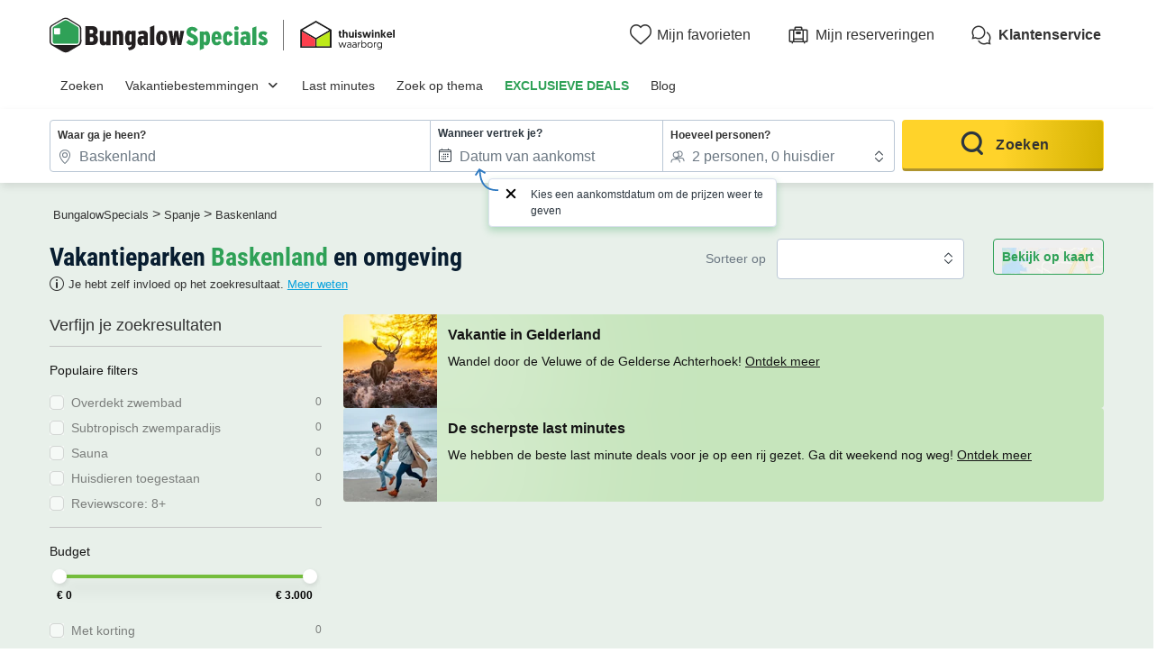

--- FILE ---
content_type: text/html; charset=UTF-8
request_url: https://www.bungalowspecials.nl/es/baskenland.html
body_size: 22552
content:
<!DOCTYPE html>
<html lang="nl">
            <head>
                                            <title>Vergelijk alle vakantieparken in Baskenland | BungalowSpecials</title>

    <meta name="description" content="Bekijk hier het uitgebreide aanbod bungalows en vakantiehuisjes Baskenland! Kies voor een week, midweek of weekend in een vakantiehuisje en geniet!"/>

    <meta name="viewport" content="width=device-width, initial-scale=1, maximum-scale=1"/>

    <meta name="robots" content="index, follow" />

    <meta charset="utf-8" />

    <meta http-equiv="X-UA-Compatible" content="IE=edge" />

    <link rel="canonical" href="https://www.bungalowspecials.nl/es/baskenland.html" />


            
                                        
                            <meta property="og:title" content="Vergelijk alle vakantieparken in Baskenland | BungalowSpecials" />
<meta property="og:image" content="https://assets.bungalowspecials.nl/assets/shared/images/logos/logo-og.22dd27b0.png" />            
                            <script>(function(){var dbpr=100;if(Math.random()*100>100-dbpr){var d="dbbRum",w=window,o=document,a=addEventListener,scr=o.createElement("script");scr.async=!0;w[d]=w[d]||[];w[d].push(["presampling",dbpr]);["error","unhandledrejection"].forEach(function(t){a(t,function(e){w[d].push([t,e])});});scr.src="https://cdn.debugbear.com/sODoPm3rRY3A.js";o.head.appendChild(scr);}})()</script>

<script>
    var iconsFontPath = 'https://assets.bungalowspecials.nl/assets/shared/fonts/dca-icons.0a38bbc6.woff2';
</script>

            
                            <!-- DATALAYER START -->
    <script>
        coreGtmId = "GTM-5PGP5LQN";
        pageDataLayer = {"GTM-5PGP5LQN":[]};
        pageDataLayerCache = {"GTM-5PGP5LQN":[{"page_category":"location page","page_language":"nl_NL","environment_brand":"bungalowspecials","user_login_status":"logged out","pageType":"search","event":"page_view"}]};
        pageData = new (function (data) {
            this.data = data;
            this.getDataForTag = function (tag) {
                return this.data[tag];
            };
            this.addData = function (tagId, extraData) {
                if (!extraData || Array.isArray(extraData)) {
                    return;
                }

                var that = this;
                if (!that.data[tagId] || Array.isArray(that.data[tagId])) {
                    that.data[tagId] = {};
                }
                Object.keys(extraData).forEach(function (field) {
                    that.data[tagId][field] = extraData[field];
                });
            };
        })({"GTM-5PGP5LQN":{"page_category":"location page","products":[],"searchType":"geo results"}});
    </script>
<!-- DATALAYER END -->

            
                        
    <link rel="stylesheet" href="https://assets.bungalowspecials.nl/assets/shared/vendor.85cd43c6.253583.css" />
    <link rel="stylesheet" href="https://assets.bungalowspecials.nl/assets/shared/theme_common.9d163412.253583.css" />

            
    <link rel="stylesheet" href="https://assets.bungalowspecials.nl/assets/shared/theme_geo.1148f439.253583.css"/>
                                    
                        
    <link rel="stylesheet" href="https://assets.bungalowspecials.nl/assets/shared/brand.3376efa8.253583.css" />

            
                        
    <script defer src="https://assets.bungalowspecials.nl/assets/shared/vendor.a00b9244.253583.js"></script>
    <script defer src="https://assets.bungalowspecials.nl/assets/shared/theme_common.f0ea26f9.253583.js"></script>
    <script defer src="https://assets.bungalowspecials.nl/assets/shared/seo_link.a5e49e25.253583.js"></script>

            
    <script defer src="https://assets.bungalowspecials.nl/assets/shared/theme_geo.400bc220.253583.js"></script>
    <script type="speculationrules">
      {
        "tag": "prefetch-geo",
        "prefetch": [
          {
            "where": {
              "or": [
                { "selector_matches": ".search-result:nth-child(1) .product-card__link" },
                { "selector_matches": ".search-result:nth-child(2) .product-card__link" }
              ]
            },
            "tag": "prefetch-geo-product-immediate",
            "eagerness": "immediate"
          }
        ]
      }
    </script>
                                    
                                    
            <link rel="icon" type="image/x-icon" href="https://assets.bungalowspecials.nl/assets/shared/images/favicons/favicon.75bbd3f9.ico"/>
<link rel="icon" type="image/png" sizes="32x32" href="https://assets.bungalowspecials.nl/assets/shared/images/favicons/32.c02991de.png">
<link rel="icon" type="image/png" sizes="16x16" href="https://assets.bungalowspecials.nl/assets/shared/images/favicons/16.3ad3ff88.png">
        </head>
    
            <body data-pagetype="search geo" data-locale="nl_NL" data-currency="EUR" data-application-id="site-bungalow-specials-nl-nl" data-default-path="/">
                                
    

                                                                                

    <header class="header">
            
    
    <div class="block-container block-container--larger header__content">
        
                        
                <div class="header__logo ">
                                        <a class="site__logo" href="/">
                        

<img
        src="https://assets.bungalowspecials.nl/assets/shared/images/logos/logo-nl_NL.5e4112c1.svg"
        fetchpriority="low"
        alt="BungalowSpecials"
        title="BungalowSpecials"
    />


                </a>
                        

                                                                
                    <div class="site__logo-extra">
                        


<span
        class="external-link"
        data-seo-link-href="aHR0cHM6Ly93d3cudGh1aXN3aW5rZWwub3JnL2xlZGVuL2J1bmdhbG93c3BlY2lhbHMtbmwvY2VydGlmaWNhYXQ="
                        >                        
    
    
<img
        src="https://assets.bungalowspecials.nl/assets/campings/images/logosMisc/thuiswinkel/logo-black.svg"
        alt=""
        fetchpriority="low"
        aria-hidden="true"
        loading="lazy"
    />

                    </span>                    </div>
                                    </div>
        
                <div class="header__menus">
                                                        <div id="favorite_menu" class="header__menu menu__favorite" data-favorite-namespace="site-bungalow-specials-nl-nl">
        


<span
        class="menu__block"
        data-seo-link-href="L2Zhdm9yaXRl"
                        ><span class="menu__icon"></span>
                <span class="menu__title">Mijn favorieten</span></span>    </div>
            
                                    
                        <div class="header__menu menu__customer-zone--light">
                


<span
        class="menu__block"
        data-seo-link-href="L2N1c3RvbWVyLXpvbmUvbXktYm9va2luZw=="
                        >                    <span class="menu__icon"></span>
                    <span class="menu__title">Mijn reserveringen</span>
                </span></div>
            
                                                
    
        <div class="header__menu menu__customer-service">
        


<span
        class="menu__block external-link"
        data-seo-link-href="aHR0cHM6Ly9jdXN0b21lcnNlcnZpY2UuYnVuZ2Fsb3dzcGVjaWFscy5jb20vbmwva2xhbnRlbnNlcnZpY2U="
                        >            <span class="menu__icon"></span>
            <span class="menu__title">Klantenservice</span>
        </span></div>
    
            <div class="header__menu menu__nav-toggle">
            <div class="menu__block">
                <button type="button" class="dca-mobile-bottompanel__toggle header-bs-toggle" data-panel-target="header-bs-mobile-bottompanel" aria-label="Het campingmenu tonen/verbergen"></button>
            </div>
        </div>
            </div>
                    </div>
</header>



            <section>
            

<div class="dca-mobile-bottompanel" id="header-bs-mobile-bottompanel" role="dialog" aria-modal="true" aria-hidden="true">
        <div class="dca-fade dca-mobile-bottompanel__fade"></div>
    
        <div class="dca-mobile-bottompanel__wrapper">
        <div class="dca-mobile-bottompanel__handle"></div>

                <button class="dca-mobile-bottompanel__close" type="button" role="button" tabindex="-1"><span>Sluiten</span></button>
                        
                <div class="dca-mobile-bottompanel__content">
                <div class="header-menu-bs">
        <div class="block-container block-container--larger header-menu-bs__wrapper">
                                    <section class="header-menu-bs__section" data-type="link" >
                


<a
        class="header-menu-bs__section-title"
        href="/"
                        >Zoeken</a>            </section>
                                                <section class="header-menu-bs__section" data-type="links_groups" >
                                    


<a
        class="header-menu-bs__section-title"
        href="/topbestemmingen.html"
                        >Vakantiebestemmingen</a>                                <div class="header-menu-bs__section-content" data-type="links">
                    <header>
                        <div class="header-menu-bs__section-heading">
                            <button type="button" class="header-menu-bs__section-close" alt="Sluiten"></button>
                            <h3>Vakantiebestemmingen</h3>
                        </div>
                    </header>
                                                            <div class="header-menu-bs__section-links">
                                                    
                            
                            <details class="collapsible-block"  open>
    <summary>                                                                


<a
        href="/nederland.html"
                        >Vakantie Nederland</a>                                                            </summary>
    <div class="content">
                                        <nav>
                                    <ul>
                                                                                <li>
                                            <a
                                                href="/nl/kust_nederland.html"
                                                                                            >Vakantie Kust Nederland</a>
                                        </li>
                                                                                <li>
                                            <a
                                                href="/nl/texel.html"
                                                                                            >Vakantie Texel</a>
                                        </li>
                                                                                <li>
                                            <a
                                                href="/nl/zeeland.html"
                                                                                            >Vakantie Zeeland</a>
                                        </li>
                                                                                <li>
                                            <a
                                                href="/nl/limburg.html"
                                                                                            >Vakantie Limburg</a>
                                        </li>
                                                                                <li>
                                            <a
                                                href="/nl/veluwe.html"
                                                                                            >Vakantie Veluwe</a>
                                        </li>
                                                                                <li>
                                            <a
                                                href="/nl/noord-holland.html"
                                                                                            >Vakantie Noord-Holland</a>
                                        </li>
                                                                                <li>
                                            <a
                                                href="/nl/drenthe.html"
                                                                                            >Vakantie Drenthe</a>
                                        </li>
                                                                                <li>
                                            <a
                                                href="/nl/noord-brabant.html"
                                                                                            >Vakantie Noord-Brabant</a>
                                        </li>
                                                                                <li>
                                            <a
                                                href="/nl/friesland.html"
                                                                                            >Vakantie Friesland</a>
                                        </li>
                                                                                <li>
                                            <a
                                                href="/nl/groningen.html"
                                                                                            >Vakantie Groningen</a>
                                        </li>
                                                                                <li>
                                            <a
                                                href="/nl/overijssel.html"
                                                                                            >Vakantie Overijssel</a>
                                        </li>
                                                                            </ul>
                                </nav>
                            
    </div>
</details>

                                            </div>
                                                            <div class="header-menu-bs__section-links">
                                                    
                            
                            <details class="collapsible-block"  open>
    <summary>                                                                


<a
        href="/belgie.html"
                        >Vakantie België</a>                                                            </summary>
    <div class="content">
                                        <nav>
                                    <ul>
                                                                                <li>
                                            <a
                                                href="/be/belgische_ardennen.html"
                                                                                            >Vakantie Belgische Ardennen</a>
                                        </li>
                                                                                <li>
                                            <a
                                                href="/be/waals-gewest/belgie-luxemburg.html"
                                                                                            >Vakantie Luxemburg</a>
                                        </li>
                                                                                <li>
                                            <a
                                                href="/be/vlaanderen/belgisch-limburg.html"
                                                                                            >Vakantie Limburg</a>
                                        </li>
                                                                                <li>
                                            <a
                                                href="/be/kust_belgie.html"
                                                                                            >Vakantie Kust België</a>
                                        </li>
                                                                                <li>
                                            <a
                                                href="/be/vlaanderen/antwerpen.html"
                                                                                            >Vakantie Antwerpen</a>
                                        </li>
                                                                            </ul>
                                </nav>
                            
    </div>
</details>

                                                    
                            
                            <details class="collapsible-block"  open>
    <summary>                                                                


<a
        href="/duitsland.html"
                        >Vakantie Duitsland</a>                                                            </summary>
    <div class="content">
                                        <nav>
                                    <ul>
                                                                                <li>
                                            <a
                                                href="/de/nordrhein_westfalen/winterberg.html"
                                                                                            >Vakantie Winterberg</a>
                                        </li>
                                                                                <li>
                                            <a
                                                href="/de/moezel.html"
                                                                                            >Vakantie Moezel</a>
                                        </li>
                                                                                <li>
                                            <a
                                                href="/de/sauerland.html"
                                                                                            >Vakantie Sauerland</a>
                                        </li>
                                                                                <li>
                                            <a
                                                href="/de/eifel.html"
                                                                                            >Vakantie Eifel</a>
                                        </li>
                                                                                <li>
                                            <a
                                                href="/de/duitse_oostzeekust.html"
                                                                                            >Vakantie Oostzeekust</a>
                                        </li>
                                                                            </ul>
                                </nav>
                            
    </div>
</details>

                                            </div>
                                                            <div class="header-menu-bs__section-links">
                                                    
                            
                            <details class="collapsible-block"  open>
    <summary>                                                                


<a
        href="/frankrijk.html"
                        >Vakantie Frankrijk</a>                                                            </summary>
    <div class="content">
                                        <nav>
                                    <ul>
                                                                                <li>
                                            <a
                                                href="/fr/zuid-frankrijk.html"
                                                                                            >Vakantie Zuid-Frankrijk</a>
                                        </li>
                                                                                <li>
                                            <a
                                                href="/fr/normandie.html"
                                                                                            >Vakantie Normandië</a>
                                        </li>
                                                                                <li>
                                            <a
                                                href="/fr/bretagne.html"
                                                                                            >Vakantie Bretagne</a>
                                        </li>
                                                                                <li>
                                            <a
                                                href="/fr/elzas.html"
                                                                                            >Vakantie Elzas</a>
                                        </li>
                                                                                <li>
                                            <a
                                                href="/fr/provence_alpes_cote_d_azur.html"
                                                                                            >Vakantie Côte d&#039;Azur</a>
                                        </li>
                                                                            </ul>
                                </nav>
                            
    </div>
</details>

                                                    
                            
                            <details class="collapsible-block"  open>
    <summary>                                                                


<a
        href="/vakantieparken-europa.html"
                        >Vakantie Europa</a>                                                            </summary>
    <div class="content">
                                        <nav>
                                    <ul>
                                                                                <li>
                                            <a
                                                href="/luxemburg.html"
                                                                                            >Vakantie Luxemburg</a>
                                        </li>
                                                                                <li>
                                            <a
                                                href="/spanje.html"
                                                                                            >Vakantie Spanje</a>
                                        </li>
                                                                                <li>
                                            <a
                                                href="/italie.html"
                                                                                            >Vakantie Italië</a>
                                        </li>
                                                                                <li>
                                            <a
                                                href="/kroatie.html"
                                                                                            >Vakantie Kroatië</a>
                                        </li>
                                                                                <li>
                                            <a
                                                href="/oostenrijk.html"
                                                                                            >Vakantie Oostenrijk</a>
                                        </li>
                                                                                <li>
                                            <a
                                                href="/denemarken.html"
                                                                                            >Vakantie Denemarken</a>
                                        </li>
                                                                            </ul>
                                </nav>
                            
    </div>
</details>

                                            </div>
                                    </div>
            </section>
                                                <section class="header-menu-bs__section" data-type="link" >
                


<a
        class="header-menu-bs__section-title"
        href="/lastminute-bungalows.html"
                        >Last minutes</a>            </section>
                                                <section class="header-menu-bs__section" data-type="link" >
                


<a
        class="header-menu-bs__section-title"
        href="/thema.html"
                        >Zoek op thema</a>            </section>
                                                <section class="header-menu-bs__section" data-type="link" data-highlighted="true">
                


<a
        class="header-menu-bs__section-title"
        href="/vakantiepark-aanbiedingen.html"
                        >EXCLUSIEVE DEALS</a>            </section>
                                                <section class="header-menu-bs__section" data-type="link" >
                


<a
        class="header-menu-bs__section-title external-link"
        href="https://blog.bungalowspecials.nl/"
                        >Blog</a>            </section>
                                                <section class="header-menu-bs__section-contact">
                <div class="header-menu-bs__section-contact-message">Contacteer ons</div>
                <div class="header-menu-bs__section-contact-buttons">
                                        <div>
                        


<a
        class="dca-button dca-button--secondary"
        href="https://customerservice.bungalowspecials.com/nl/klantenservice/contact"
                        >Per e-mail</a>                    </div>
                                                        </div>
            </section>
                    </div>
    </div>
            </div>
            </div>
    </div>

    <script type="application/ld+json">
        {"@context":"http:\/\/schema.org","@type":"ItemList","itemListElement":[{"@type":"SiteNavigationElement","position":1,"name":"Vakantie Kust Nederland","url":"\/nl\/kust_nederland.html"},{"@type":"SiteNavigationElement","position":2,"name":"Vakantie Texel","url":"\/nl\/texel.html"},{"@type":"SiteNavigationElement","position":3,"name":"Vakantie Zeeland","url":"\/nl\/zeeland.html"},{"@type":"SiteNavigationElement","position":4,"name":"Vakantie Limburg","url":"\/nl\/limburg.html"},{"@type":"SiteNavigationElement","position":5,"name":"Vakantie Veluwe","url":"\/nl\/veluwe.html"},{"@type":"SiteNavigationElement","position":6,"name":"Vakantie Noord-Holland","url":"\/nl\/noord-holland.html"},{"@type":"SiteNavigationElement","position":7,"name":"Vakantie Drenthe","url":"\/nl\/drenthe.html"},{"@type":"SiteNavigationElement","position":8,"name":"Vakantie Noord-Brabant","url":"\/nl\/noord-brabant.html"},{"@type":"SiteNavigationElement","position":9,"name":"Vakantie Friesland","url":"\/nl\/friesland.html"},{"@type":"SiteNavigationElement","position":10,"name":"Vakantie Groningen","url":"\/nl\/groningen.html"},{"@type":"SiteNavigationElement","position":11,"name":"Vakantie Overijssel","url":"\/nl\/overijssel.html"},{"@type":"SiteNavigationElement","position":12,"name":"Vakantie Belgische Ardennen","url":"\/be\/belgische_ardennen.html"},{"@type":"SiteNavigationElement","position":13,"name":"Vakantie Luxemburg","url":"\/be\/waals-gewest\/belgie-luxemburg.html"},{"@type":"SiteNavigationElement","position":14,"name":"Vakantie Limburg","url":"\/be\/vlaanderen\/belgisch-limburg.html"},{"@type":"SiteNavigationElement","position":15,"name":"Vakantie Kust Belgi\u00eb","url":"\/be\/kust_belgie.html"},{"@type":"SiteNavigationElement","position":16,"name":"Vakantie Antwerpen","url":"\/be\/vlaanderen\/antwerpen.html"},{"@type":"SiteNavigationElement","position":17,"name":"Vakantie Winterberg","url":"\/de\/nordrhein_westfalen\/winterberg.html"},{"@type":"SiteNavigationElement","position":18,"name":"Vakantie Moezel","url":"\/de\/moezel.html"},{"@type":"SiteNavigationElement","position":19,"name":"Vakantie Sauerland","url":"\/de\/sauerland.html"},{"@type":"SiteNavigationElement","position":20,"name":"Vakantie Eifel","url":"\/de\/eifel.html"},{"@type":"SiteNavigationElement","position":21,"name":"Vakantie Oostzeekust","url":"\/de\/duitse_oostzeekust.html"},{"@type":"SiteNavigationElement","position":22,"name":"Vakantie Zuid-Frankrijk","url":"\/fr\/zuid-frankrijk.html"},{"@type":"SiteNavigationElement","position":23,"name":"Vakantie Normandi\u00eb","url":"\/fr\/normandie.html"},{"@type":"SiteNavigationElement","position":24,"name":"Vakantie Bretagne","url":"\/fr\/bretagne.html"},{"@type":"SiteNavigationElement","position":25,"name":"Vakantie Elzas","url":"\/fr\/elzas.html"},{"@type":"SiteNavigationElement","position":26,"name":"Vakantie C\u00f4te d'Azur","url":"\/fr\/provence_alpes_cote_d_azur.html"},{"@type":"SiteNavigationElement","position":27,"name":"Vakantie Luxemburg","url":"\/luxemburg.html"},{"@type":"SiteNavigationElement","position":28,"name":"Vakantie Spanje","url":"\/spanje.html"},{"@type":"SiteNavigationElement","position":29,"name":"Vakantie Itali\u00eb","url":"\/italie.html"},{"@type":"SiteNavigationElement","position":30,"name":"Vakantie Kroati\u00eb","url":"\/kroatie.html"},{"@type":"SiteNavigationElement","position":31,"name":"Vakantie Oostenrijk","url":"\/oostenrijk.html"},{"@type":"SiteNavigationElement","position":32,"name":"Vakantie Denemarken","url":"\/denemarken.html"}]}
    </script>

        </section>
                        
                    
                            <script id="search-datalyer-search-results" type="application/json">{"event":"search_results","search_results_count":0,"search_results_page":"1","sort_by":"-bi_score"}</script>
    <main>
                <section class="top__block search__block">
            <div class="block-container block-container--larger">
                
                <div class="search-recap">
                    
<div class="search-mobile-recap" id="search-mobile-recap" data-variant="sticky" data-action="link">
    <div class="content">
        <span>Waar ga je heen?</span>
        <div class="items">
                                <span>Baskenland</span>
                                            <span>Elke verblijfsduur</span>
                            </div>

                
    
    




<button
        class="o-button o-button--link o-button--small"
    role="button"
    type="button"
    >
                        Aanpassen
                </button>

        
            </div>

    
    

<div
    id="search-mobile-recap-mobilebottompanel"
    class="o-mobile-bottom-panel search-mobile-recap-panel"
    role="dialog"
    aria-modal="true"
    data-open=""
    aria-labelledby="mobile-bottom-panel-1309159634"
    >
    <div class="dca-fade o-mobile-bottom-panel__fade"></div>
    <div class="o-mobile-bottom-panel__wrapper">
        <div class="o-mobile-bottom-panel__handle"></div>        <header
            class="o-mobile-bottom-panel__heading"
                                >                
                                <div class="o-mobile-bottom-panel__heading-title" id="mobile-bottom-panel-1309159634">
                    Waar ga je heen?                </div>
                
                                <div class="o-mobile-bottom-panel__heading-subtitle">Kies je criteria</div>
                            
                            <button class="o-mobile-bottom-panel__close" type="button" role="button" aria-label="Sluiten">
                    
<svg  xmlns="http://www.w3.org/2000/svg" width="16" height="16" fill="none" viewBox="0 0 16 16">
    <path fill="currentColor" d="M12.95 3.05a1 1 0 0 0-1.414 0L8 6.586 4.464 3.05A1 1 0 0 0 3.05 4.464L6.586 8 3.05 11.536a1 1 0 1 0 1.414 1.414L8 9.414l3.536 3.536a1 1 0 0 0 1.414-1.414L9.414 8l3.536-3.536a1 1 0 0 0 0-1.414"/>
</svg>
                </button>
                        </header>
        
        <div class="o-mobile-bottom-panel__content">                    
<div
    class="search__form-section"
    data-calendar-with-nights="true"
    >
                    <form name="search_offers" method="post" id="search-offers" class="search-form" novalidate="novalidate">
                    
    <fieldset>
    <ul class="search-form__blocks">
                        <li class="search-form__block dca-form__field-block dca-form__field--filled dca-autocomplete" data-type="location">
                                            
                

    
<div class="search-form-autocomplete search-form__field-wrapper dca-form__block" id="search_offers_autocomplete_autocomplete-container">
    



<div
    class="o-form__block autocomplete-block"
    data-field-type="text"
    data-display-type="default"        data-field="autocomplete"
    >
            <label
        class="o-form__label"
        for="search_offers_autocomplete_autocomplete"
    >Waar ga je heen?</label>
        
        <div
        class="o-form__field-control"
                data-field-with-icon
            >
                            <svg xmlns="http://www.w3.org/2000/svg" width="16" height="16" fill="none" viewBox="0 0 16 16">
    <path fill="currentColor" d="M11.391 10.744C12.406 9.099 13 7.484 13 6.15c0-1.612-.574-2.843-1.447-3.674C10.673 1.638 9.428 1.15 8 1.15c-1.426 0-2.67.491-3.552 1.333C3.573 3.319 3 4.55 3 6.15c0 1.334.594 2.948 1.609 4.593A20 20 0 0 0 8 14.821a20 20 0 0 0 3.391-4.078ZM11 6.15a3 3 0 1 1-6 0 3 3 0 0 1 6 0m3 0c0 3.197-2.793 7.206-5.683 9.73a.48.48 0 0 1-.634 0C4.793 13.357 2 9.348 2 6.15c0-3.708 2.686-6 6-6s6 2.271 6 6m-4 0a2 2 0 1 0-4 0 2 2 0 0 0 4 0"/>
</svg>

                
            <input
        id="search_offers_autocomplete_autocomplete"
        type="text"
        name="search_offers[autocomplete][autocomplete]"        class="o-form__field autocomplete-field"
        placeholder="Zoek op land, regio of keten"        value="Baskenland"                tabIndex="0"
                autocomplete="off"
                data-url="/search/autocomplete"
                data-loading-message="Resultaten laden..."
                data-no-results-message="Helaas zijn er geen resultaten"
            />
    
                            </div>
    </div>


    <input type="hidden" id="search_offers_autocomplete_autocomplete-data" name="search_offers[autocomplete][autocompleteData]" value="{&quot;token&quot;:&quot;&quot;,&quot;name&quot;:&quot;Baskenland&quot;,&quot;nameHighlight&quot;:&quot;&quot;,&quot;description&quot;:&quot;&quot;,&quot;detail&quot;:{&quot;name&quot;:&quot;Baskenland&quot;,&quot;type&quot;:&quot;region&quot;,&quot;idV2&quot;:75363,&quot;position&quot;:null,&quot;boundingBox&quot;:null,&quot;venue&quot;:false,&quot;category&quot;:&quot;geo&quot;}}" />

    
    
    

<div
    id="search_offers_autocomplete_autocomplete-mobilebottompanel"
    class="o-mobile-bottom-panel search-form-autocomplete-panel"
    role="dialog"
    aria-modal="true"
    data-open=""
    aria-labelledby="mobile-bottom-panel-514568219"
    >
    <div class="dca-fade o-mobile-bottom-panel__fade"></div>
    <div class="o-mobile-bottom-panel__wrapper">
        <div class="o-mobile-bottom-panel__handle"></div>        <header
            class="o-mobile-bottom-panel__heading"
                                >                
                                <div class="o-mobile-bottom-panel__heading-title" id="mobile-bottom-panel-514568219">
                    Waar <strong>wil je naartoe?</strong>                </div>
                
                            
                            <button class="o-mobile-bottom-panel__close" type="button" role="button" aria-label="Sluiten">
                    
<svg  xmlns="http://www.w3.org/2000/svg" width="16" height="16" fill="none" viewBox="0 0 16 16">
    <path fill="currentColor" d="M12.95 3.05a1 1 0 0 0-1.414 0L8 6.586 4.464 3.05A1 1 0 0 0 3.05 4.464L6.586 8 3.05 11.536a1 1 0 1 0 1.414 1.414L8 9.414l3.536 3.536a1 1 0 0 0 1.414-1.414L9.414 8l3.536-3.536a1 1 0 0 0 0-1.414"/>
</svg>
                </button>
                        </header>
        
        <div class="o-mobile-bottom-panel__content">        <div class="autocomplete-input-mirror">
            <input type="text" name="">
        </div>
        <div class="autocomplete-results-wrapper" hidden>
            <div class="autocomplete-results" hidden></div>
                        <div class="autocomplete-search-suggestions">
                <div class="heading">Populaire zoekopdrachten</div>
                <div class="list">
                                        


<a
                data-selectable="true"        class="o-chip"
    data-datalayer-click="{&quot;event&quot;:&quot;navigation&quot;,&quot;navigation_location&quot;:&quot;suggest&quot;,&quot;navigation_title&quot;:&quot;Last minutes&quot;,&quot;navigation_category&quot;:&quot;suggested_search&quot;,&quot;navigation_url&quot;:&quot;\/lastminute-bungalows.html&quot;,&quot;page_category&quot;:&quot;location page&quot;}"
    href="/lastminute-bungalows.html"
    >
            Last minutes
        </a>


                                        


<a
                data-selectable="true"        class="o-chip"
    data-datalayer-click="{&quot;event&quot;:&quot;navigation&quot;,&quot;navigation_location&quot;:&quot;suggest&quot;,&quot;navigation_title&quot;:&quot;Zomer 2026&quot;,&quot;navigation_category&quot;:&quot;suggested_search&quot;,&quot;navigation_url&quot;:&quot;\/vakantie\/bungalows-zomervakantie.html&quot;,&quot;page_category&quot;:&quot;location page&quot;}"
    href="/vakantie/bungalows-zomervakantie.html"
    >
            Zomer 2026
        </a>


                                        


<a
                data-selectable="true"        class="o-chip"
    data-datalayer-click="{&quot;event&quot;:&quot;navigation&quot;,&quot;navigation_location&quot;:&quot;suggest&quot;,&quot;navigation_title&quot;:&quot;Voorjaarsvakantie&quot;,&quot;navigation_category&quot;:&quot;suggested_search&quot;,&quot;navigation_url&quot;:&quot;\/vakantie\/bungalows-voorjaarsvakantie.html&quot;,&quot;page_category&quot;:&quot;location page&quot;}"
    href="/vakantie/bungalows-voorjaarsvakantie.html"
    >
            Voorjaarsvakantie
        </a>


                                        


<a
                data-selectable="true"        class="o-chip"
    data-datalayer-click="{&quot;event&quot;:&quot;navigation&quot;,&quot;navigation_location&quot;:&quot;suggest&quot;,&quot;navigation_title&quot;:&quot;Nederlandse kust&quot;,&quot;navigation_category&quot;:&quot;suggested_search&quot;,&quot;navigation_url&quot;:&quot;\/nl\/kust_nederland.html&quot;,&quot;page_category&quot;:&quot;location page&quot;}"
    href="/nl/kust_nederland.html"
    >
            Nederlandse kust
        </a>


                                        


<a
                data-selectable="true"        class="o-chip"
    data-datalayer-click="{&quot;event&quot;:&quot;navigation&quot;,&quot;navigation_location&quot;:&quot;suggest&quot;,&quot;navigation_title&quot;:&quot;Limburg&quot;,&quot;navigation_category&quot;:&quot;suggested_search&quot;,&quot;navigation_url&quot;:&quot;\/nl\/limburg.html&quot;,&quot;page_category&quot;:&quot;location page&quot;}"
    href="/nl/limburg.html"
    >
            Limburg
        </a>


                                        


<a
                data-selectable="true"        class="o-chip"
    data-datalayer-click="{&quot;event&quot;:&quot;navigation&quot;,&quot;navigation_location&quot;:&quot;suggest&quot;,&quot;navigation_title&quot;:&quot;Zeeland&quot;,&quot;navigation_category&quot;:&quot;suggested_search&quot;,&quot;navigation_url&quot;:&quot;\/nl\/zeeland.html&quot;,&quot;page_category&quot;:&quot;location page&quot;}"
    href="/nl/zeeland.html"
    >
            Zeeland
        </a>


                                        


<a
                data-selectable="true"        class="o-chip"
    data-datalayer-click="{&quot;event&quot;:&quot;navigation&quot;,&quot;navigation_location&quot;:&quot;suggest&quot;,&quot;navigation_title&quot;:&quot;Drenthe&quot;,&quot;navigation_category&quot;:&quot;suggested_search&quot;,&quot;navigation_url&quot;:&quot;\/nl\/drenthe.html&quot;,&quot;page_category&quot;:&quot;location page&quot;}"
    href="/nl/drenthe.html"
    >
            Drenthe
        </a>


                                        


<a
                data-selectable="true"        class="o-chip"
    data-datalayer-click="{&quot;event&quot;:&quot;navigation&quot;,&quot;navigation_location&quot;:&quot;suggest&quot;,&quot;navigation_title&quot;:&quot;Gelderland &amp; de Veluwe&quot;,&quot;navigation_category&quot;:&quot;suggested_search&quot;,&quot;navigation_url&quot;:&quot;\/nl\/gelderland.html&quot;,&quot;page_category&quot;:&quot;location page&quot;}"
    href="/nl/gelderland.html"
    >
            Gelderland &amp; de Veluwe
        </a>


                                        


<a
                data-selectable="true"        class="o-chip"
    data-datalayer-click="{&quot;event&quot;:&quot;navigation&quot;,&quot;navigation_location&quot;:&quot;suggest&quot;,&quot;navigation_title&quot;:&quot;Belgische Ardennen&quot;,&quot;navigation_category&quot;:&quot;suggested_search&quot;,&quot;navigation_url&quot;:&quot;\/be\/belgische_ardennen.html&quot;,&quot;page_category&quot;:&quot;location page&quot;}"
    href="/be/belgische_ardennen.html"
    >
            Belgische Ardennen
        </a>


                                        


<a
                data-selectable="true"        class="o-chip"
    data-datalayer-click="{&quot;event&quot;:&quot;navigation&quot;,&quot;navigation_location&quot;:&quot;suggest&quot;,&quot;navigation_title&quot;:&quot;Noord-Brabant&quot;,&quot;navigation_category&quot;:&quot;suggested_search&quot;,&quot;navigation_url&quot;:&quot;\/nl\/noord-brabant.html&quot;,&quot;page_category&quot;:&quot;location page&quot;}"
    href="/nl/noord-brabant.html"
    >
            Noord-Brabant
        </a>


                                </div>
            </div>
                    </div>
    </div>
        </div>
    </div>

</div>

                    </li>
                                <li class="search-form__block dca-form__field-block  search-form__block--with-date" data-type="check-in-date">
                        <div class="search-form__field-wrapper dca-form__block">
                <label class="search-form__label dca-form__label" for="search_offers_checkInDate">Wanneer vertrek je?</label>
                <div
                    class="dca-form__field-wrapper"
                    data-field="date"
                                        
data-help-id="search-checkInDate"
data-help-align="left"
data-help-message="Kies een aankomstdatum om de prijzen weer te geven"
                                    >
                                                            
                    
                                                                    <input type="hidden" name="search_offers[night]" value="3" />

                                                                                <input hidden type="checkbox" name="search_offers[flexibleDate]"  />
                                            
                    <input type="text" id="search_offers_checkInDate" name="search_offers[checkInDate]" required="required" placeholder="Datum van aankomst" data-mindate="2026-01-25" class="check-in-date search-form__field dca-form__field dca-mobile-bottompanel__toggle" data-panel-target="search_offers_checkInDate-mobile-bottompanel" />
                    
                                                                                                        








    



<div
    id="search_offers_checkInDate-mobile-bottompanel"
    class="o-mobile-bottom-panel mobile-bottompanel__calendar"
    role="dialog"
    aria-modal="true"
    data-open=""
    aria-labelledby="mobile-bottom-panel-1410994303"
        data-with-date-suggestions="true"
    >
    <div class="dca-fade o-mobile-bottom-panel__fade"></div>
    <div class="o-mobile-bottom-panel__wrapper">
        <div class="o-mobile-bottom-panel__handle"></div>        <header
            class="o-mobile-bottom-panel__heading"
                                >                
                                <div class="o-mobile-bottom-panel__heading-title" id="mobile-bottom-panel-1410994303">
                    Wanneer vertrek je?                </div>
                
                            
                            <button class="o-mobile-bottom-panel__close" type="button" role="button" aria-label="Sluiten">
                    
<svg  xmlns="http://www.w3.org/2000/svg" width="16" height="16" fill="none" viewBox="0 0 16 16">
    <path fill="currentColor" d="M12.95 3.05a1 1 0 0 0-1.414 0L8 6.586 4.464 3.05A1 1 0 0 0 3.05 4.464L6.586 8 3.05 11.536a1 1 0 1 0 1.414 1.414L8 9.414l3.536 3.536a1 1 0 0 0 1.414-1.414L9.414 8l3.536-3.536a1 1 0 0 0 0-1.414"/>
</svg>
                </button>
                        </header>
        
        <div class="o-mobile-bottom-panel__content">    <div
        class="search-calendar"
        id="search-form-calendar"
        data-field-id="search_offers_checkInDate"
        data-field-text="%dates%, %count% nacht|%dates%, %count% nachten"
        data-calendar-mode="range"
        hidden        data-features="flexibleDate,rangeSelection,dateSuggestions"                                    data-night-field="search_offers[night]"
                            data-flexible-date-field="search_offers[flexibleDate]"
                            data-show-mobile-bottom-bar="true"
                                        data-range-current-nights="3"            data-range-min-nights="1"            data-range-max-nights="21"            data-range-allowed-days-range="1,2,3,4,5,6,7,8,9,10,11,12,13,14,21"            >
        <div class="search-calendar__wrapper" id="search-form-calendar-wrapper">
            <div class="search-calendar__container" id="search-form-calendar-container">
                <div class="search-calendar__actions">
                    <div class="search-calendar__controls">
                                                <div class="search-calendar__flexible-dates">
                        

<button
    type="button"        data-selected="true"            class="o-chip"
    data-value="0"
    aria-controls="search_offers_flexibleDate"
    >
            Exacte data
        </button>


                        

<button
    type="button"                    class="o-chip"
    data-value="1"
    aria-controls="search_offers_flexibleDate"
    >
            ± 3 dagen
        </button>

                        </div>
                        
                                                <button class="search-calendar__clear-dates" type="button" disabled>Datums verwijderen</button>
                                            </div>

                                    </div>

                                <div id="search-form-calendar-dates-loader" class="search-calendar__dates-loader" hidden>We zijn op zoek naar beschikbare vertrekdata ...</div>
                            </div>

                        <div class="search-calendar__panel">
                <div class="title">Profiteer van onze speciale aanbiedingen ✨</div>
                <div class="subtitle">Selecteer hieronder een aankomstdatum om beschikbare aanbiedingen te zien</div>
                <div class="date-suggestions">
                                            
                        
    
<div
                data-selectable="true"        class="o-chip date-suggestion"
    data-date="2026-02-13"
    data-nights="3"
    data-datalayer-click="{&quot;event&quot;:&quot;navigation&quot;,&quot;navigation_location&quot;:&quot;calendar&quot;,&quot;navigation_title&quot;:&quot;3 nachten - 13 feb - Voorjaarsvakantie&quot;,&quot;navigation_category&quot;:&quot;suggested_date&quot;,&quot;navigation_url&quot;:&quot;&quot;,&quot;page_category&quot;:&quot;location page&quot;}"
    >
                                        <div class="top">
                                <div class="nights">3 nachten</div>
                                <div class="date">13 feb</div>
                            </div>
                            <div class="title">Voorjaarsvakantie</div>
                        
        </div>

                                            
                        
    
<div
                data-selectable="true"        class="o-chip date-suggestion"
    data-date="2026-02-13"
    data-nights="7"
    data-datalayer-click="{&quot;event&quot;:&quot;navigation&quot;,&quot;navigation_location&quot;:&quot;calendar&quot;,&quot;navigation_title&quot;:&quot;7 nachten - 13 feb - Voorjaarsvakantie&quot;,&quot;navigation_category&quot;:&quot;suggested_date&quot;,&quot;navigation_url&quot;:&quot;&quot;,&quot;page_category&quot;:&quot;location page&quot;}"
    >
                                        <div class="top">
                                <div class="nights">7 nachten</div>
                                <div class="date">13 feb</div>
                            </div>
                            <div class="title">Voorjaarsvakantie</div>
                        
        </div>

                                            
                        
    
<div
                data-selectable="true"        class="o-chip date-suggestion"
    data-date="2026-02-16"
    data-nights="5"
    data-datalayer-click="{&quot;event&quot;:&quot;navigation&quot;,&quot;navigation_location&quot;:&quot;calendar&quot;,&quot;navigation_title&quot;:&quot;5 nachten - 16 feb - Voorjaarsvakantie&quot;,&quot;navigation_category&quot;:&quot;suggested_date&quot;,&quot;navigation_url&quot;:&quot;&quot;,&quot;page_category&quot;:&quot;location page&quot;}"
    >
                                        <div class="top">
                                <div class="nights">5 nachten</div>
                                <div class="date">16 feb</div>
                            </div>
                            <div class="title">Voorjaarsvakantie</div>
                        
        </div>

                                            
                        
    
<div
                data-selectable="true"        class="o-chip date-suggestion"
    data-date="2026-02-20"
    data-nights="3"
    data-datalayer-click="{&quot;event&quot;:&quot;navigation&quot;,&quot;navigation_location&quot;:&quot;calendar&quot;,&quot;navigation_title&quot;:&quot;3 nachten - 20 feb - Voorjaarsvakantie&quot;,&quot;navigation_category&quot;:&quot;suggested_date&quot;,&quot;navigation_url&quot;:&quot;&quot;,&quot;page_category&quot;:&quot;location page&quot;}"
    >
                                        <div class="top">
                                <div class="nights">3 nachten</div>
                                <div class="date">20 feb</div>
                            </div>
                            <div class="title">Voorjaarsvakantie</div>
                        
        </div>

                                            
                        
    
<div
                data-selectable="true"        class="o-chip date-suggestion"
    data-date="2026-04-03"
    data-nights="4"
    data-datalayer-click="{&quot;event&quot;:&quot;navigation&quot;,&quot;navigation_location&quot;:&quot;calendar&quot;,&quot;navigation_title&quot;:&quot;4 nachten - 3 apr - Pasen&quot;,&quot;navigation_category&quot;:&quot;suggested_date&quot;,&quot;navigation_url&quot;:&quot;&quot;,&quot;page_category&quot;:&quot;location page&quot;}"
    >
                                        <div class="top">
                                <div class="nights">4 nachten</div>
                                <div class="date">3 apr</div>
                            </div>
                            <div class="title">Pasen</div>
                        
        </div>

                                            
                        
    
<div
                data-selectable="true"        class="o-chip date-suggestion"
    data-date="2026-05-13"
    data-nights="5"
    data-datalayer-click="{&quot;event&quot;:&quot;navigation&quot;,&quot;navigation_location&quot;:&quot;calendar&quot;,&quot;navigation_title&quot;:&quot;5 nachten - 13 mei - Hemelvaart&quot;,&quot;navigation_category&quot;:&quot;suggested_date&quot;,&quot;navigation_url&quot;:&quot;&quot;,&quot;page_category&quot;:&quot;location page&quot;}"
    >
                                        <div class="top">
                                <div class="nights">5 nachten</div>
                                <div class="date">13 mei</div>
                            </div>
                            <div class="title">Hemelvaart</div>
                        
        </div>

                                            
                        
    
<div
                data-selectable="true"        class="o-chip date-suggestion"
    data-date="2026-05-22"
    data-nights="3"
    data-datalayer-click="{&quot;event&quot;:&quot;navigation&quot;,&quot;navigation_location&quot;:&quot;calendar&quot;,&quot;navigation_title&quot;:&quot;3 nachten - 22 mei - Pinksteren&quot;,&quot;navigation_category&quot;:&quot;suggested_date&quot;,&quot;navigation_url&quot;:&quot;&quot;,&quot;page_category&quot;:&quot;location page&quot;}"
    >
                                        <div class="top">
                                <div class="nights">3 nachten</div>
                                <div class="date">22 mei</div>
                            </div>
                            <div class="title">Pinksteren</div>
                        
        </div>

                                            
                        
    
<div
                data-selectable="true"        class="o-chip date-suggestion"
    data-date="2026-07-27"
    data-nights="7"
    data-datalayer-click="{&quot;event&quot;:&quot;navigation&quot;,&quot;navigation_location&quot;:&quot;calendar&quot;,&quot;navigation_title&quot;:&quot;7 nachten - 27 jul - Zomervakantie&quot;,&quot;navigation_category&quot;:&quot;suggested_date&quot;,&quot;navigation_url&quot;:&quot;&quot;,&quot;page_category&quot;:&quot;location page&quot;}"
    >
                                        <div class="top">
                                <div class="nights">7 nachten</div>
                                <div class="date">27 jul</div>
                            </div>
                            <div class="title">Zomervakantie</div>
                        
        </div>

                                    </div>
            </div>
                    </div>

                <div class="search-calendar__bottom-bar">
            <button class="search-calendar__clear-dates" type="button" disabled>Datums verwijderen</button>

            
    
    
        



<button
        class="o-button o-button--secondary o-button--medium o-button--disabled"
    role="button"
    type="button"
        disabled="1"
    >
                        Bevestigen
                </button>

        </div>
        
                
                            
                            
        
<div
    class="dca-tooltip-v2 calendar-date-tooltip"
        data-position="top"    role="tooltip"
    hidden
                        data-unavailable-message="Datum niet beschikbaar"
                    data-range-min-nights-message="1 minimum nacht"
                    data-range-outofrange-message="21 maximale nachten"
            >
    <i class="arrow"></i>
    <div class="content">
            
          </div>
</div>

            </div>
</div>
        </div>
    </div>


                    
                                        <i class="field__reset"></i>
                                    </div>
            </div>
                    </li>
                                                            <li class="search-form__block dca-form__field-block dca-form__field--filled" data-type="traveler_selector">
                    <div class="search-form__field-wrapper dca-form__block">
                        <input type="hidden" id="search_offers_capacity" name="search_offers[capacity]" value="{&quot;adult&quot;:2,&quot;child&quot;:0,&quot;baby&quot;:0,&quot;pet&quot;:0}" />
                        




<div
    class="o-form__block"
    data-field-type="text"
    data-display-type="default"        data-field="traveler-selector"
    >
            <label
        class="o-form__label"
        for="search_offers_capacity_traveler_selector"
    >Hoeveel personen?</label>
        
        <div
        class="o-form__field-control"
                data-field-with-icon
            >
                            <svg xmlns="http://www.w3.org/2000/svg" width="16" height="16" fill="none" viewBox="0 0 16 16">
    <path fill="currentColor" d="M10.156 7.417q-.373-.001-.704-.092a4.7 4.7 0 0 0 .215-1.408A4.5 4.5 0 0 0 8.58 2.944a2.52 2.52 0 0 1 1.576-.527c1.431 0 2.5 1.069 2.5 2.5 0 1.43-1.069 2.5-2.5 2.5m-1.29.768a3.7 3.7 0 0 0 1.29.231c1.984 0 3.5-1.516 3.5-3.5s-1.516-3.5-3.5-3.5c-.903 0-1.71.316-2.321.846a3.4 3.4 0 0 0-.378.386 3.6 3.6 0 0 0-1.29-.231c-1.984 0-3.5 1.516-3.5 3.5 0 1.879 1.361 3.339 3.191 3.487-.26.225-.46.516-.578.846h-.947A3.833 3.833 0 0 0 .5 14.083a.5.5 0 1 0 1 0 2.833 2.833 0 0 1 2.833-2.833H7a2.833 2.833 0 0 1 2.833 2.833.5.5 0 1 0 1 0A3.833 3.833 0 0 0 7 10.25h-.579a1 1 0 0 1 .746-.333h4.539A2.794 2.794 0 0 1 14.5 12.71v.039a.5.5 0 0 0 1 0v-.04a3.794 3.794 0 0 0-3.794-3.793H8.012a3.4 3.4 0 0 0 .854-.732Zm-.2-2.268c0 1.43-1.068 2.5-2.5 2.5-1.43 0-2.5-1.07-2.5-2.5 0-1.431 1.07-2.5 2.5-2.5 1.432 0 2.5 1.069 2.5 2.5"/>
</svg>

                
            <input
        id="search_offers_capacity_traveler_selector"
        type="text"
                class="o-form__field"
                value="2 personen, 0 huisdier"                readonly="readonly"
                data-text-persons="%count% persoon |%count% personen"
                data-text-pets="%count% huisdier|%count% huisdieren"
                data-text="%persons%, %pets%"
                aria-controls="search_offers_capacity_traveler_selector-dropdown"
                aria-haspopup="true"
                aria-expanded="false"
            />
    
                            </div>
    </div>




    


    

<div
    id="search_offers_capacity_traveler_selector-dropdown-mobilebottompanel"
    class="o-mobile-bottom-panel"
    role="dialog"
    aria-modal="true"
    data-open=""
    aria-labelledby="mobile-bottom-panel-1940772703"
    >
    <div class="dca-fade o-mobile-bottom-panel__fade"></div>
    <div class="o-mobile-bottom-panel__wrapper">
        <div class="o-mobile-bottom-panel__handle"></div>        <header
            class="o-mobile-bottom-panel__heading"
                        data-without-title="true"        >                
                
                            
                            <button class="o-mobile-bottom-panel__close" type="button" role="button" aria-label="Sluiten">
                    
<svg  xmlns="http://www.w3.org/2000/svg" width="16" height="16" fill="none" viewBox="0 0 16 16">
    <path fill="currentColor" d="M12.95 3.05a1 1 0 0 0-1.414 0L8 6.586 4.464 3.05A1 1 0 0 0 3.05 4.464L6.586 8 3.05 11.536a1 1 0 1 0 1.414 1.414L8 9.414l3.536 3.536a1 1 0 0 0 1.414-1.414L9.414 8l3.536-3.536a1 1 0 0 0 0-1.414"/>
</svg>
                </button>
                        </header>
        
        <div class="o-mobile-bottom-panel__content"><div
    class="form-dropdown traveler-selector-dropdown"
    id="search_offers_capacity_traveler_selector-dropdown"
        aria-labelledby="search_offers_capacity_traveler_selector"
        hidden="hidden"
    >
        



<div
    id="search_offers_capacity_traveler_selector-travelerselector"    class="traveler-selectors"
>
        <div class="traveler-selector">
        <label for="traveler-selector-adult-field-1" id="traveler-selector-adult-text-1">
            Volwassenen

                        <span>Vanaf 18 jaar</span>
                    </label>
        <div class="actions">
            <button data-action="minus" type="button" aria-label="Verminder het aantal"></button>
            <input
                    type="number"
                    min="1"
                    max="40"
                    value="2"
                    step="1"
                    id="traveler-selector-adult-field-1"
                    data-traveler-id="adult"
                    aria-labelledby="traveler-selector-adult-text-1"
                />            <button data-action="plus" type="button" aria-label="Verhoog het aantal"></button>
        </div>
    </div>

        <div class="traveler-selector">
        <label for="traveler-selector-child-field-1" id="traveler-selector-child-text-1">
            Kinderen

                        <span>Van 3 tot 17 jaar</span>
                    </label>
        <div class="actions">
            <button data-action="minus" type="button" aria-label="Verminder het aantal" disabled="disabled"></button>
            <input
                    type="number"
                    min="0"
                    max="24"
                    value="0"
                    step="1"
                    id="traveler-selector-child-field-1"
                    data-traveler-id="child"
                    aria-labelledby="traveler-selector-child-text-1"
                />            <button data-action="plus" type="button" aria-label="Verhoog het aantal"></button>
        </div>
    </div>

        <div class="traveler-selector">
        <label for="traveler-selector-baby-field-1" id="traveler-selector-baby-text-1">
            Baby&#039;s

                        <span>Van 0 tot 2 jaar</span>
                    </label>
        <div class="actions">
            <button data-action="minus" type="button" aria-label="Verminder het aantal" disabled="disabled"></button>
            <input
                    type="number"
                    min="0"
                    max="10"
                    value="0"
                    step="1"
                    id="traveler-selector-baby-field-1"
                    data-traveler-id="baby"
                    aria-labelledby="traveler-selector-baby-text-1"
                />            <button data-action="plus" type="button" aria-label="Verhoog het aantal"></button>
        </div>
    </div>

        <div class="traveler-selector">
        <label for="traveler-selector-pet-field-1" id="traveler-selector-pet-text-1">
            Huisdieren

                    </label>
        <div class="actions">
            <button data-action="minus" type="button" aria-label="Verminder het aantal" disabled="disabled"></button>
            <input
                    type="number"
                    min="0"
                    max="9"
                    value="0"
                    step="1"
                    id="traveler-selector-pet-field-1"
                    data-traveler-id="pet"
                    aria-labelledby="traveler-selector-pet-text-1"
                />            <button data-action="plus" type="button" aria-label="Verhoog het aantal"></button>
        </div>
    </div>

</div>


    <div class="bottom-bar">
        
    
    




<button
        class="o-button o-button--primary o-button--large"
    role="button"
    type="button"
    >
                        Bevestig uw keuze
                </button>

    </div>

</div>
</div>
        </div>
    </div>



                    </div>
                </li>
                                                    <li class="search-form__submit">
            

    




<button
        id="search_offers_search"
        class="o-button o-button--primary o-button--large"
    role="button"
    type="submit"
        form="search-offers"
        data-loading-message="Laden..."
    >
                        Zoeken
                </button>

        </li>
            </ul>

    </fieldset>
                </form>
    </div>
                
</div>
        </div>
    </div>

</div>

                </div>

                


<div class="search-mobile-actions" id="search-mobile-actions">
    
            

    




<button
        class="o-button o-button--ghost-light o-button--small"
    role="button"
    type="button"
        data-target="filter"
    >
                    
<svg  xmlns="http://www.w3.org/2000/svg" width="16" height="16" fill="none" viewBox="0 0 16 16">
    <path fill="currentColor" d="M4 8.085V1.5a.5.5 0 0 0-1 0v6.585a1.5 1.5 0 0 0 0 2.83V14.5a.5.5 0 0 0 1 0v-3.585a1.5 1.5 0 0 0 0-2.83m9 0V1.5a.5.5 0 0 0-1 0v6.585a1.5 1.5 0 0 0 0 2.83V14.5a.5.5 0 0 0 1 0v-3.585a1.5 1.5 0 0 0 0-2.83m-4.5-.17V14.5a.5.5 0 0 1-1 0V7.915a1.5 1.5 0 0 1 0-2.83V1.5a.5.5 0 0 1 1 0v3.585a1.5 1.5 0 0 1 0 2.83"/>
</svg>
                        Filter
            
                </button>

    
        

    




<button
        class="o-button o-button--ghost-light o-button--small"
    role="button"
    type="button"
        data-target="map"
    >
                    
<svg  xmlns="http://www.w3.org/2000/svg" width="16" height="16" fill="none" viewBox="0 0 16 16">
    <path fill="currentColor" d="M5.98 1.37v.205l5.083.826 3.21-.746a1 1 0 0 1 1.227.974v10.946a1 1 0 0 1-.744.967L10.58 15.65v-.234l-5.089-.945-3.765.874A1 1 0 0 1 .5 14.37V3.437a1 1 0 0 1 .774-.974zm0 12.174 4.6.855V3.335l-4.6-.747zm-1-10.915-3.48.808v10.934l3.48-.808zm6.6 11.721 2.92-.775V2.63l-2.92.678z"/>
</svg>
        Kaart
                </button>

    </div>

            </div>
        </section>
        
        <section class="results__block">
                            <div class="block-container block-container--larger breadcrumb"><a href="https://www.bungalowspecials.nl/" class="breadcrumb__link" title="Campingsreserveringen in Europa">BungalowSpecials</a>><a href="https://www.bungalowspecials.nl/spanje.html" class="breadcrumb__link" title="Campings in Spanje">Spanje</a>><span class="breadcrumb__text">Baskenland</span><script type="application/ld+json">
                {"@context":"http:\/\/schema.org","@type":"BreadcrumbList","itemListElement":[{"@type":"ListItem","position":1,"item":{"name":"BungalowSpecials","@id":"https:\/\/www.bungalowspecials.nl\/"}},{"@type":"ListItem","position":2,"item":{"name":"Spanje","@id":"https:\/\/www.bungalowspecials.nl\/spanje.html"}},{"@type":"ListItem","position":3,"item":{"name":"Baskenland"}}]}
            </script></div>            
            <div class="block-container block-container--larger">
                                    <div class="results__header">
        
    <div class="header__title">
                        <h1 class="header__title-text">
                                        Vakantieparken <strong>Baskenland</strong> en omgeving
                                </h1>
        
                        
                                <div class="sort-criterias-infos">
                <span class="dca-tooltip--bottom sort-criterias-infos__content" data-tooltip="Door te filteren verfijn je jouw zoekopdracht">
                     Je hebt zelf invloed op het zoekresultaat.
                     <button class="dca-button-link tooltip-content">Meer weten</button>
                </span>
             </div>
                        </div>
    
            <div class="sort__wrapper">
                    <div class="sort-form">
    <p class="sort-label">Sorteer op</p>
    <select name="filter_offers[sortBy]">
                                <option value="+popularity" selected="selected">Populair</option>
                                <option value="+price">Prijs accommodatie (laagste eerst)</option>
                                <option value="-price">Prijs accommodatie (hoogste eerst)</option>
                                <option value="-review">Reizigersbeoordeling</option>
            </select>
</div>
            </div>
        
        <div class="toggle__buttons">
        <button class="toggle__button toggle__map toggle-map__button" id="toggle-map" data-target="map" type="button">
            
    
    
<img
        src="https://assets.bungalowspecials.nl/assets/shared/images/toggle-map.534445c6.png"
        alt=""
        loading="lazy"
    />


            Bekijk op kaart
        </button>
    </div>
    </div>
                            </div>

            <div class="block-container block-container--larger results__content">
                                    
    
    <div class="sidebar sidebar__filters">
                                <div class="filters-wrapper">
                
                
    

<div
    id="search-filters-mobilebottompanel"
    class="o-mobile-bottom-panel search-filters-mobile-panel"
    role="dialog"
    aria-modal="true"
    data-open=""
    aria-labelledby="mobile-bottom-panel-384425736"
    >
    <div class="dca-fade o-mobile-bottom-panel__fade"></div>
    <div class="o-mobile-bottom-panel__wrapper">
        <div class="o-mobile-bottom-panel__handle"></div>        <header
            class="o-mobile-bottom-panel__heading"
                                >                
                                <div class="o-mobile-bottom-panel__heading-title" id="mobile-bottom-panel-384425736">
                    Verfijn je zoekresultaten                </div>
                
                                <div class="o-mobile-bottom-panel__heading-subtitle">Kies je criteria</div>
                            
                            <button class="o-mobile-bottom-panel__close" type="button" role="button" aria-label="Sluiten">
                    
<svg  xmlns="http://www.w3.org/2000/svg" width="16" height="16" fill="none" viewBox="0 0 16 16">
    <path fill="currentColor" d="M12.95 3.05a1 1 0 0 0-1.414 0L8 6.586 4.464 3.05A1 1 0 0 0 3.05 4.464L6.586 8 3.05 11.536a1 1 0 1 0 1.414 1.414L8 9.414l3.536 3.536a1 1 0 0 0 1.414-1.414L9.414 8l3.536-3.536a1 1 0 0 0 0-1.414"/>
</svg>
                </button>
                        </header>
        
        <div class="o-mobile-bottom-panel__content">                                        <form name="filter_offers" method="post" id="filter-offers" class="filter-form" novalidate="novalidate" autocomplete="off">
                        <div class="filters" id="filters-sort">
                                                            

<div class="filters__content" id="filters-list">
            <div class="sort-form">
    <p class="sort-label">Sorteer op</p>
    <select name="filter_offers[sortBy]">
                                <option value="+popularity" selected="selected">Populair</option>
                                <option value="+price">Prijs accommodatie (laagste eerst)</option>
                                <option value="-price">Prijs accommodatie (hoogste eerst)</option>
                                <option value="-review">Reizigersbeoordeling</option>
            </select>
</div>
    
    <p class="filters__title">Verfijn je zoekresultaten</p>

    


        
            
    

    <fieldset class="filter__block" data-filter="top">
                    <legend class="filter__title">
    Populaire filters
    </legend>
        
                    <ul class="list__choices">
                                                                                                                            
                            <li>
                                                        <input type="checkbox" id="filter_offers_top_0" name="filter_offers[top][]" data-facet-value="0" data-top-filter-target="filter_offers_product_properties_covered_pool" disabled="disabled" value="covered_pool" />
    <label for="filter_offers_top_0" class="filter--disabled">
                                                                                            <span class="filter__label">
                        Overdekt zwembad
        </span>
        <span class="filter__value">0</span>
    </label>
</li>
                    <li>
                                                        <input type="checkbox" id="filter_offers_top_1" name="filter_offers[top][]" data-facet-value="0" data-top-filter-target="filter_offers_product_properties_tropical_swimming_paradise" disabled="disabled" value="tropical_swimming_paradise" />
    <label for="filter_offers_top_1" class="filter--disabled">
                                                                                            <span class="filter__label">
                        Subtropisch zwemparadijs
        </span>
        <span class="filter__value">0</span>
    </label>
</li>
                    <li>
                                                        <input type="checkbox" id="filter_offers_top_2" name="filter_offers[top][]" data-facet-value="0" data-top-filter-target="filter_offers_accommodation_flag_properties_sauna" disabled="disabled" value="sauna" />
    <label for="filter_offers_top_2" class="filter--disabled">
                                                                                            <span class="filter__label">
                        Sauna
        </span>
        <span class="filter__value">0</span>
    </label>
</li>
                    <li>
                                                        <input type="checkbox" id="filter_offers_top_3" name="filter_offers[top][]" data-facet-value="0" data-top-filter-target="filter_offers_accommodation_flag_properties_pets_allowed" disabled="disabled" value="pets_allowed" />
    <label for="filter_offers_top_3" class="filter--disabled">
                                                                                            <span class="filter__label">
                        Huisdieren toegestaan
        </span>
        <span class="filter__value">0</span>
    </label>
</li>
                    <li>
                                                        <input type="checkbox" id="filter_offers_top_4" name="filter_offers[top][]" data-facet-value="0" data-top-filter-target="filter_offers_reviews_average_2" disabled="disabled" value="8" />
    <label for="filter_offers_top_4" class="filter--disabled">
                                                                                            <span class="filter__label">
                        Reviewscore: 8+
        </span>
        <span class="filter__value">0</span>
    </label>
</li>
            </ul>
           
                                </fieldset>
    
    
    
    
    
    
    
    
    
        
    
    
    
    
    
    
    
    
    
        
    
            <fieldset class="filter__block" data-filter="budgets">
    <legend class="filter__title">
    Budget
    </legend>

            <div
            class="budgets__wrapper"
                    >
            <div class="list__wrapper" hidden>
                <ul class="list__choices">
                                                                                                                                                
                            <li>
                                                        <input type="checkbox" id="filter_offers_budgets_0" name="filter_offers[budgets][]" data-facet-value="" disabled="disabled" value="0:300" />
    <label for="filter_offers_budgets_0" class="filter--disabled">
                                <span class="filter__label">
                        goedkoop
        </span>
        <span class="filter__value"></span>
    </label>
</li>
                    <li>
                                                        <input type="checkbox" id="filter_offers_budgets_1" name="filter_offers[budgets][]" data-facet-value="" disabled="disabled" value="300:500" />
    <label for="filter_offers_budgets_1" class="filter--disabled">
                                <span class="filter__label">
                        €300 tot €500
        </span>
        <span class="filter__value"></span>
    </label>
</li>
                    <li>
                                                        <input type="checkbox" id="filter_offers_budgets_2" name="filter_offers[budgets][]" data-facet-value="" disabled="disabled" value="500:800" />
    <label for="filter_offers_budgets_2" class="filter--disabled">
                                <span class="filter__label">
                        €500 tot €800
        </span>
        <span class="filter__value"></span>
    </label>
</li>
                    <li>
                                                        <input type="checkbox" id="filter_offers_budgets_3" name="filter_offers[budgets][]" data-facet-value="" disabled="disabled" value="800:1200" />
    <label for="filter_offers_budgets_3" class="filter--disabled">
                                <span class="filter__label">
                        €800 tot €1200
        </span>
        <span class="filter__value"></span>
    </label>
</li>
                    <li>
                                                        <input type="checkbox" id="filter_offers_budgets_4" name="filter_offers[budgets][]" data-facet-value="" disabled="disabled" value="1200:1500" />
    <label for="filter_offers_budgets_4" class="filter--disabled">
                                <span class="filter__label">
                        €1200 tot €1500
        </span>
        <span class="filter__value"></span>
    </label>
</li>
                    <li>
                                                        <input type="checkbox" id="filter_offers_budgets_5" name="filter_offers[budgets][]" data-facet-value="" disabled="disabled" value="1500:3000" />
    <label for="filter_offers_budgets_5" class="filter--disabled">
                                <span class="filter__label">
                        meer dan €1500
        </span>
        <span class="filter__value"></span>
    </label>
</li>
            </ul>

            </div>
        </div>
    
            <ul class="list__choices">
                                            
                            <li>
                                                        <input type="checkbox" id="filter_offers_promos_0" name="filter_offers[promos][]" data-facet-value="0" disabled="disabled" value="1" />
    <label for="filter_offers_promos_0" class="filter--disabled">
                                                                                            <span class="filter__label">
                        Met korting
        </span>
        <span class="filter__value">0</span>
    </label>
</li>
            </ul>
       </fieldset>
    
    
    
    
    
    
    
    
        
    
    
    
    
    
    
            <fieldset class="filter__block" data-filter="reviews-average">
    <legend class="filter__title">
    Beoordelingen
    </legend>

    <ul class="list__choices">
                                                        <li>
                                                        <input type="checkbox" id="filter_offers_reviews_average_1" name="filter_offers[reviews_average][]" data-facet-value="0" disabled="disabled" value="9" />
    <label for="filter_offers_reviews_average_1" class="filter--disabled">
                                                                                            <span class="filter__label">
                        Reviewscore: 9+
        </span>
        <span class="filter__value">0</span>
    </label>
</li>
                                                <li>
                                                        <input type="checkbox" id="filter_offers_reviews_average_2" name="filter_offers[reviews_average][]" data-facet-value="0" disabled="disabled" value="8" />
    <label for="filter_offers_reviews_average_2" class="filter--disabled">
                                                                                            <span class="filter__label">
                        Reviewscore: 8+
        </span>
        <span class="filter__value">0</span>
    </label>
</li>
                                                <li>
                                                        <input type="checkbox" id="filter_offers_reviews_average_3" name="filter_offers[reviews_average][]" data-facet-value="0" disabled="disabled" value="7" />
    <label for="filter_offers_reviews_average_3" class="filter--disabled">
                                                                                            <span class="filter__label">
                        Reviewscore: 7+
        </span>
        <span class="filter__value">0</span>
    </label>
</li>
                                                                    <li>
                                                        <input type="checkbox" id="filter_offers_reviews_average_5" name="filter_offers[reviews_average][]" data-facet-value="0" disabled="disabled" value="none" />
    <label for="filter_offers_reviews_average_5" class="filter--disabled">
                                                                                            <span class="filter__label">
                        Nog geen beoordeling
        </span>
        <span class="filter__value">0</span>
    </label>
</li>
                        </ul>
</fieldset>
    
    
    
                            
    
    
    
    
    
    
    
    
    
        
    
    
    
            
    

    <fieldset class="filter__block" data-filter="housing">
                    <legend class="filter__title">
    Type accommodatie
    </legend>
        
                    <ul class="list__choices">
                                                                                                                                                                                                                                                                                            
                            <li>
                                                        <input type="checkbox" id="filter_offers_accommodation_types_bungalow" name="filter_offers[accommodation_types][]" data-facet-value="0" disabled="disabled" value="bungalow" />
    <label for="filter_offers_accommodation_types_bungalow" class="filter--disabled">
                                                                                            <span class="filter__label">
                        Bungalow
        </span>
        <span class="filter__value">0</span>
    </label>
</li>
                    <li>
                                                        <input type="checkbox" id="filter_offers_accommodation_types_country_house" name="filter_offers[accommodation_types][]" data-facet-value="0" disabled="disabled" value="country_house" />
    <label for="filter_offers_accommodation_types_country_house" class="filter--disabled">
                                                                                            <span class="filter__label">
                        Vakantiehuis
        </span>
        <span class="filter__value">0</span>
    </label>
</li>
                    <li>
                                                        <input type="checkbox" id="filter_offers_accommodation_types_chalet_and_mobile_home" name="filter_offers[accommodation_types][]" data-facet-value="0" disabled="disabled" value="chalet_and_mobile_home" />
    <label for="filter_offers_accommodation_types_chalet_and_mobile_home" class="filter--disabled">
                                                                                            <span class="filter__label">
                        Stacaravan/Chalet
        </span>
        <span class="filter__value">0</span>
    </label>
</li>
                    <li>
                                                        <input type="checkbox" id="filter_offers_accommodation_types_group_accommodation" name="filter_offers[accommodation_types][]" data-facet-value="0" disabled="disabled" value="group_accommodation" />
    <label for="filter_offers_accommodation_types_group_accommodation" class="filter--disabled">
                                                                                            <span class="filter__label">
                        Groepsaccommodatie
        </span>
        <span class="filter__value">0</span>
    </label>
</li>
                    <li>
                                                        <input type="checkbox" id="filter_offers_accommodation_types_canvas_bungalow" name="filter_offers[accommodation_types][]" data-facet-value="0" disabled="disabled" value="canvas_bungalow" />
    <label for="filter_offers_accommodation_types_canvas_bungalow" class="filter--disabled">
                                                                                            <span class="filter__label">
                        Safaritent
        </span>
        <span class="filter__value">0</span>
    </label>
</li>
                    <li class="property-filter--hidden">
                                                        <input type="checkbox" id="filter_offers_accommodation_types_flat" name="filter_offers[accommodation_types][]" data-facet-value="0" disabled="disabled" value="flat" />
    <label for="filter_offers_accommodation_types_flat" class="filter--disabled">
                                                                                            <span class="filter__label">
                        Appartement
        </span>
        <span class="filter__value">0</span>
    </label>
</li>
                    <li class="property-filter--hidden">
                                                        <input type="checkbox" id="filter_offers_accommodation_types_tent" name="filter_offers[accommodation_types][]" data-facet-value="0" disabled="disabled" value="tent" />
    <label for="filter_offers_accommodation_types_tent" class="filter--disabled">
                                                                                            <span class="filter__label">
                        Tent
        </span>
        <span class="filter__value">0</span>
    </label>
</li>
                    <li class="property-filter--hidden">
                                                        <input type="checkbox" id="filter_offers_accommodation_types_unusual" name="filter_offers[accommodation_types][]" data-facet-value="0" disabled="disabled" value="unusual" />
    <label for="filter_offers_accommodation_types_unusual" class="filter--disabled">
                                                                                            <span class="filter__label">
                        Unieke accommodatie
        </span>
        <span class="filter__value">0</span>
    </label>
</li>
                    <li class="property-filter--hidden">
                                                        <input type="checkbox" id="filter_offers_accommodation_types_lodge" name="filter_offers[accommodation_types][]" data-facet-value="0" disabled="disabled" value="lodge" />
    <label for="filter_offers_accommodation_types_lodge" class="filter--disabled">
                                                                                            <span class="filter__label">
                        Lodge
        </span>
        <span class="filter__value">0</span>
    </label>
</li>
                    <li class="property-filter--hidden">
                                                        <input type="checkbox" id="filter_offers_accommodation_types_villa" name="filter_offers[accommodation_types][]" data-facet-value="0" disabled="disabled" value="villa" />
    <label for="filter_offers_accommodation_types_villa" class="filter--disabled">
                                                                                            <span class="filter__label">
                        Villa
        </span>
        <span class="filter__value">0</span>
    </label>
</li>
                    <li class="property-filter--hidden">
                                                        <input type="checkbox" id="filter_offers_accommodation_types_studio" name="filter_offers[accommodation_types][]" data-facet-value="0" disabled="disabled" value="studio" />
    <label for="filter_offers_accommodation_types_studio" class="filter--disabled">
                                                                                            <span class="filter__label">
                        Studio
        </span>
        <span class="filter__value">0</span>
    </label>
</li>
                    <li class="property-filter--hidden">
                                                        <input type="checkbox" id="filter_offers_accommodation_types_tiny_house" name="filter_offers[accommodation_types][]" data-facet-value="0" disabled="disabled" value="tiny_house" />
    <label for="filter_offers_accommodation_types_tiny_house" class="filter--disabled">
                                                                                            <span class="filter__label">
                        Tiny House
        </span>
        <span class="filter__value">0</span>
    </label>
</li>
                    <li class="property-filter--hidden">
                                                        <input type="checkbox" id="filter_offers_accommodation_types_bedroom" name="filter_offers[accommodation_types][]" data-facet-value="0" disabled="disabled" value="bedroom" />
    <label for="filter_offers_accommodation_types_bedroom" class="filter--disabled">
                                                                                            <span class="filter__label">
                        Hotelkamer
        </span>
        <span class="filter__value">0</span>
    </label>
</li>
            </ul>
           
                                                            <div class="properties-category__see-more">
                    <a href="#">Zie meer</a>
                    <a href="#">Zie minder</a>
                </div>
                                    </fieldset>
    
    
    
    
    
    
        
    
    
    
    
    
                                
    <fieldset class="filter__block" data-filter="product-properties">
        <legend class="filter__title">
    Aantal kamers
    </legend>

        <ul class="list__choices">
                                                                                        <li>
                                                        <input type="checkbox" id="filter_offers_accommodation_flag_properties_rooms_bedroom_2_and_more" name="filter_offers[accommodation_flag_properties][]" data-facet-value="0" disabled="disabled" value="rooms_bedroom_2_and_more" />
    <label for="filter_offers_accommodation_flag_properties_rooms_bedroom_2_and_more" class="filter--disabled">
                                                                                            <span class="filter__label">
                        2 slaapkamers
        </span>
        <span class="filter__value">0</span>
    </label>
</li>
                                                                                <li>
                                                        <input type="checkbox" id="filter_offers_accommodation_flag_properties_rooms_bedroom_3_and_more" name="filter_offers[accommodation_flag_properties][]" data-facet-value="0" disabled="disabled" value="rooms_bedroom_3_and_more" />
    <label for="filter_offers_accommodation_flag_properties_rooms_bedroom_3_and_more" class="filter--disabled">
                                                                                            <span class="filter__label">
                        3 slaapkamers
        </span>
        <span class="filter__value">0</span>
    </label>
</li>
                                                                                <li>
                                                        <input type="checkbox" id="filter_offers_accommodation_flag_properties_rooms_bedroom_4_and_more" name="filter_offers[accommodation_flag_properties][]" data-facet-value="0" disabled="disabled" value="rooms_bedroom_4_and_more" />
    <label for="filter_offers_accommodation_flag_properties_rooms_bedroom_4_and_more" class="filter--disabled">
                                                                                            <span class="filter__label">
                        4 slaapkamers
        </span>
        <span class="filter__value">0</span>
    </label>
</li>
                                                                                <li>
                                                        <input type="checkbox" id="filter_offers_accommodation_flag_properties_rooms_bathroom_1_and_more" name="filter_offers[accommodation_flag_properties][]" data-facet-value="0" disabled="disabled" value="rooms_bathroom_1_and_more" />
    <label for="filter_offers_accommodation_flag_properties_rooms_bathroom_1_and_more" class="filter--disabled">
                                                                                            <span class="filter__label">
                        1 badkamer
        </span>
        <span class="filter__value">0</span>
    </label>
</li>
                                                                                <li>
                                                        <input type="checkbox" id="filter_offers_accommodation_flag_properties_rooms_bathroom_2_and_more" name="filter_offers[accommodation_flag_properties][]" data-facet-value="0" disabled="disabled" value="rooms_bathroom_2_and_more" />
    <label for="filter_offers_accommodation_flag_properties_rooms_bathroom_2_and_more" class="filter--disabled">
                                                                                            <span class="filter__label">
                        2 badkamers
        </span>
        <span class="filter__value">0</span>
    </label>
</li>
                                                                                                                                                                                                                                                                                                                                <li class="property-filter--hidden">
                                                        <input type="checkbox" id="filter_offers_accommodation_flag_properties_rooms_bedroom_1_and_more" name="filter_offers[accommodation_flag_properties][]" data-facet-value="0" disabled="disabled" value="rooms_bedroom_1_and_more" />
    <label for="filter_offers_accommodation_flag_properties_rooms_bedroom_1_and_more" class="filter--disabled">
                                                                                            <span class="filter__label">
                        1 slaapkamer
        </span>
        <span class="filter__value">0</span>
    </label>
</li>
                            <li class="property-filter--hidden">
                                                        <input type="checkbox" id="filter_offers_accommodation_flag_properties_rooms_bedroom_5_and_more" name="filter_offers[accommodation_flag_properties][]" data-facet-value="0" disabled="disabled" value="rooms_bedroom_5_and_more" />
    <label for="filter_offers_accommodation_flag_properties_rooms_bedroom_5_and_more" class="filter--disabled">
                                                                                            <span class="filter__label">
                        5 slaapkamers en meer
        </span>
        <span class="filter__value">0</span>
    </label>
</li>
                            <li class="property-filter--hidden">
                                                        <input type="checkbox" id="filter_offers_accommodation_flag_properties_rooms_bathroom_3_and_more" name="filter_offers[accommodation_flag_properties][]" data-facet-value="0" disabled="disabled" value="rooms_bathroom_3_and_more" />
    <label for="filter_offers_accommodation_flag_properties_rooms_bathroom_3_and_more" class="filter--disabled">
                                                                                            <span class="filter__label">
                        3 badkamers en meer
        </span>
        <span class="filter__value">0</span>
    </label>
</li>
                    </ul>

                                <div class="properties-category__see-more">
                <a href="#">Zie meer</a>
                <a href="#">Zie minder</a>
            </div>
            </fieldset>
            
    
    
    
        
    
    
    
    
    
                                
    <fieldset class="filter__block" data-filter="product-properties">
        <legend class="filter__title">
    Faciliteiten accommodatie
    </legend>

        <ul class="list__choices">
                                                                                        <li>
                                                        <input type="checkbox" id="filter_offers_accommodation_flag_properties_sauna" name="filter_offers[accommodation_flag_properties][]" data-facet-value="0" disabled="disabled" value="sauna" />
    <label for="filter_offers_accommodation_flag_properties_sauna" class="filter--disabled">
                                                                                            <span class="filter__label">
                        Sauna
        </span>
        <span class="filter__value">0</span>
    </label>
</li>
                                                                                <li>
                                                        <input type="checkbox" id="filter_offers_accommodation_flag_properties_washing_machine" name="filter_offers[accommodation_flag_properties][]" data-facet-value="0" disabled="disabled" value="washing_machine" />
    <label for="filter_offers_accommodation_flag_properties_washing_machine" class="filter--disabled">
                                                                                            <span class="filter__label">
                        Wasmachine
        </span>
        <span class="filter__value">0</span>
    </label>
</li>
                                                                                <li>
                                                        <input type="checkbox" id="filter_offers_accommodation_flag_properties_bathtub" name="filter_offers[accommodation_flag_properties][]" data-facet-value="0" disabled="disabled" value="bathtub" />
    <label for="filter_offers_accommodation_flag_properties_bathtub" class="filter--disabled">
                                                                                            <span class="filter__label">
                        Ligbad
        </span>
        <span class="filter__value">0</span>
    </label>
</li>
                                                                                <li>
                                                        <input type="checkbox" id="filter_offers_accommodation_flag_properties_hottub" name="filter_offers[accommodation_flag_properties][]" data-facet-value="0" disabled="disabled" value="hottub" />
    <label for="filter_offers_accommodation_flag_properties_hottub" class="filter--disabled">
                                                                                            <span class="filter__label">
                        Bubbelbad buiten
        </span>
        <span class="filter__value">0</span>
    </label>
</li>
                                                                                <li>
                                                        <input type="checkbox" id="filter_offers_accommodation_flag_properties_wifi" name="filter_offers[accommodation_flag_properties][]" data-facet-value="0" disabled="disabled" value="wifi" />
    <label for="filter_offers_accommodation_flag_properties_wifi" class="filter--disabled">
                                                                                            <span class="filter__label">
                        Wi-Fi
        </span>
        <span class="filter__value">0</span>
    </label>
</li>
                                                                                <li>
                                                        <input type="checkbox" id="filter_offers_accommodation_flag_properties_pets_allowed" name="filter_offers[accommodation_flag_properties][]" data-facet-value="0" disabled="disabled" value="pets_allowed" />
    <label for="filter_offers_accommodation_flag_properties_pets_allowed" class="filter--disabled">
                                                                                            <span class="filter__label">
                        Huisdieren toegestaan
        </span>
        <span class="filter__value">0</span>
    </label>
</li>
                                                                                                                                                                                                                                                                                                                                                                                                                                                                                                                                                                                                                                                                                                                                                                                                                                                                                                                                                                                                                                                                                                                                                                                                                                                                                                                                                                                                                <li class="property-filter--hidden">
                                                        <input type="checkbox" id="filter_offers_accommodation_flag_properties_air_conditioning" name="filter_offers[accommodation_flag_properties][]" data-facet-value="0" disabled="disabled" value="air_conditioning" />
    <label for="filter_offers_accommodation_flag_properties_air_conditioning" class="filter--disabled">
                                                                                            <span class="filter__label">
                        Airconditioning
        </span>
        <span class="filter__value">0</span>
    </label>
</li>
                            <li class="property-filter--hidden">
                                                        <input type="checkbox" id="filter_offers_accommodation_flag_properties_whirlpool" name="filter_offers[accommodation_flag_properties][]" data-facet-value="0" disabled="disabled" value="whirlpool" />
    <label for="filter_offers_accommodation_flag_properties_whirlpool" class="filter--disabled">
                                                                                            <span class="filter__label">
                        Bubbelbad binnen
        </span>
        <span class="filter__value">0</span>
    </label>
</li>
                            <li class="property-filter--hidden">
                                                        <input type="checkbox" id="filter_offers_accommodation_flag_properties_limited_mobility_reception" name="filter_offers[accommodation_flag_properties][]" data-facet-value="0" disabled="disabled" value="limited_mobility_reception" />
    <label for="filter_offers_accommodation_flag_properties_limited_mobility_reception" class="filter--disabled">
                                                                                            <span class="filter__label">
                        Geschikt voor mindervaliden
        </span>
        <span class="filter__value">0</span>
    </label>
</li>
                            <li class="property-filter--hidden">
                                                        <input type="checkbox" id="filter_offers_accommodation_flag_properties_sunbed" name="filter_offers[accommodation_flag_properties][]" data-facet-value="0" disabled="disabled" value="sunbed" />
    <label for="filter_offers_accommodation_flag_properties_sunbed" class="filter--disabled">
                                                                                            <span class="filter__label">
                        Loungestoel
        </span>
        <span class="filter__value">0</span>
    </label>
</li>
                            <li class="property-filter--hidden">
                                                        <input type="checkbox" id="filter_offers_accommodation_flag_properties_enclosed_garden" name="filter_offers[accommodation_flag_properties][]" data-facet-value="0" disabled="disabled" value="enclosed_garden" />
    <label for="filter_offers_accommodation_flag_properties_enclosed_garden" class="filter--disabled">
                                                                                            <span class="filter__label">
                        Omheinde tuin
        </span>
        <span class="filter__value">0</span>
    </label>
</li>
                            <li class="property-filter--hidden">
                                                        <input type="checkbox" id="filter_offers_accommodation_flag_properties_fireplace" name="filter_offers[accommodation_flag_properties][]" data-facet-value="0" disabled="disabled" value="fireplace" />
    <label for="filter_offers_accommodation_flag_properties_fireplace" class="filter--disabled">
                                                                                            <span class="filter__label">
                        Open haard
        </span>
        <span class="filter__value">0</span>
    </label>
</li>
                            <li class="property-filter--hidden">
                                                        <input type="checkbox" id="filter_offers_accommodation_flag_properties_open_kitchen" name="filter_offers[accommodation_flag_properties][]" data-facet-value="0" disabled="disabled" value="open_kitchen" />
    <label for="filter_offers_accommodation_flag_properties_open_kitchen" class="filter--disabled">
                                                                                            <span class="filter__label">
                        Open keuken
        </span>
        <span class="filter__value">0</span>
    </label>
</li>
                            <li class="property-filter--hidden">
                                                        <input type="checkbox" id="filter_offers_accommodation_flag_properties_terrace_covered" name="filter_offers[accommodation_flag_properties][]" data-facet-value="0" disabled="disabled" value="terrace_covered" />
    <label for="filter_offers_accommodation_flag_properties_terrace_covered" class="filter--disabled">
                                                                                            <span class="filter__label">
                        Overdekt (of halfoverdekt) terras
        </span>
        <span class="filter__value">0</span>
    </label>
</li>
                            <li class="property-filter--hidden">
                                                        <input type="checkbox" id="filter_offers_accommodation_flag_properties_tanning_bed" name="filter_offers[accommodation_flag_properties][]" data-facet-value="0" disabled="disabled" value="tanning_bed" />
    <label for="filter_offers_accommodation_flag_properties_tanning_bed" class="filter--disabled">
                                                                                            <span class="filter__label">
                        Zonnebank
        </span>
        <span class="filter__value">0</span>
    </label>
</li>
                            <li class="property-filter--hidden">
                                                        <input type="checkbox" id="filter_offers_accommodation_flag_properties_facilities_parking_space" name="filter_offers[accommodation_flag_properties][]" data-facet-value="0" disabled="disabled" value="facilities_parking_space" />
    <label for="filter_offers_accommodation_flag_properties_facilities_parking_space" class="filter--disabled">
                                                                                            <span class="filter__label">
                        Parkeerplaats
        </span>
        <span class="filter__value">0</span>
    </label>
</li>
                            <li class="property-filter--hidden">
                                                        <input type="checkbox" id="filter_offers_accommodation_flag_properties_private_swimmingpool" name="filter_offers[accommodation_flag_properties][]" data-facet-value="0" disabled="disabled" value="private_swimmingpool" />
    <label for="filter_offers_accommodation_flag_properties_private_swimmingpool" class="filter--disabled">
                                                                                            <span class="filter__label">
                        Privé zwembad
        </span>
        <span class="filter__value">0</span>
    </label>
</li>
                            <li class="property-filter--hidden">
                                                        <input type="checkbox" id="filter_offers_accommodation_flag_properties_smoking_allowed" name="filter_offers[accommodation_flag_properties][]" data-facet-value="0" disabled="disabled" value="smoking_allowed" />
    <label for="filter_offers_accommodation_flag_properties_smoking_allowed" class="filter--disabled">
                                                                                            <span class="filter__label">
                        Roken toegestaan
        </span>
        <span class="filter__value">0</span>
    </label>
</li>
                            <li class="property-filter--hidden">
                                                        <input type="checkbox" id="filter_offers_accommodation_flag_properties_outdoor_rowing_boat" name="filter_offers[accommodation_flag_properties][]" data-facet-value="0" disabled="disabled" value="outdoor_rowing_boat" />
    <label for="filter_offers_accommodation_flag_properties_outdoor_rowing_boat" class="filter--disabled">
                                                                                            <span class="filter__label">
                        Sloep
        </span>
        <span class="filter__value">0</span>
    </label>
</li>
                            <li class="property-filter--hidden">
                                                        <input type="checkbox" id="filter_offers_accommodation_flag_properties_television" name="filter_offers[accommodation_flag_properties][]" data-facet-value="0" disabled="disabled" value="television" />
    <label for="filter_offers_accommodation_flag_properties_television" class="filter--disabled">
                                                                                            <span class="filter__label">
                        Televisie
        </span>
        <span class="filter__value">0</span>
    </label>
</li>
                            <li class="property-filter--hidden">
                                                        <input type="checkbox" id="filter_offers_accommodation_flag_properties_terrace" name="filter_offers[accommodation_flag_properties][]" data-facet-value="0" disabled="disabled" value="terrace" />
    <label for="filter_offers_accommodation_flag_properties_terrace" class="filter--disabled">
                                                                                            <span class="filter__label">
                        Terras
        </span>
        <span class="filter__value">0</span>
    </label>
</li>
                            <li class="property-filter--hidden">
                                                        <input type="checkbox" id="filter_offers_accommodation_flag_properties_facilities_dishwasher" name="filter_offers[accommodation_flag_properties][]" data-facet-value="0" disabled="disabled" value="facilities_dishwasher" />
    <label for="filter_offers_accommodation_flag_properties_facilities_dishwasher" class="filter--disabled">
                                                                                            <span class="filter__label">
                        Vaatwasser
        </span>
        <span class="filter__value">0</span>
    </label>
</li>
                    </ul>

                                <div class="properties-category__see-more">
                <a href="#">Zie meer</a>
                <a href="#">Zie minder</a>
            </div>
            </fieldset>
            
    
    
    
                                    
    <fieldset class="filter__block" data-filter="product-properties">
        <legend class="filter__title">
    Type park
    </legend>

        <ul class="list__choices">
                                                                                        <li>
                                                        <input type="checkbox" id="filter_offers_product_properties_child_friendly" name="filter_offers[product_properties][]" data-facet-value="0" disabled="disabled" value="child_friendly" />
    <label for="filter_offers_product_properties_child_friendly" class="filter--disabled">
                                                                                            <span class="filter__label">
                        Kindvriendelijk
        </span>
        <span class="filter__value">0</span>
    </label>
</li>
                                                                                <li>
                                                        <input type="checkbox" id="filter_offers_product_properties_luxury" name="filter_offers[product_properties][]" data-facet-value="0" disabled="disabled" value="luxury" />
    <label for="filter_offers_product_properties_luxury" class="filter--disabled">
                                                                                            <span class="filter__label">
                        Luxe
        </span>
        <span class="filter__value">0</span>
    </label>
</li>
                                                                                <li>
                                                        <input type="checkbox" id="filter_offers_product_properties_affordable" name="filter_offers[product_properties][]" data-facet-value="0" disabled="disabled" value="affordable" />
    <label for="filter_offers_product_properties_affordable" class="filter--disabled">
                                                                                            <span class="filter__label">
                        Goedkoop
        </span>
        <span class="filter__value">0</span>
    </label>
</li>
                                                                                <li>
                                                        <input type="checkbox" id="filter_offers_product_properties_peace_and_space" name="filter_offers[product_properties][]" data-facet-value="0" disabled="disabled" value="peace_and_space" />
    <label for="filter_offers_product_properties_peace_and_space" class="filter--disabled">
                                                                                            <span class="filter__label">
                        Rustig en ruimte
        </span>
        <span class="filter__value">0</span>
    </label>
</li>
                                                                                <li>
                                                        <input type="checkbox" id="filter_offers_product_properties_teenage_friendly" name="filter_offers[product_properties][]" data-facet-value="0" disabled="disabled" value="teenage_friendly" />
    <label for="filter_offers_product_properties_teenage_friendly" class="filter--disabled">
                                                                                            <span class="filter__label">
                        Geschikt voor tieners
        </span>
        <span class="filter__value">0</span>
    </label>
</li>
                                                                        </ul>

            </fieldset>
            
    
    
    
    
    
    
    
    
    
                                    
    <fieldset class="filter__block" data-filter="product-properties">
        <legend class="filter__title">
    Zwemfaciliteiten
    </legend>

        <ul class="list__choices">
                                                                                        <li>
                                                        <input type="checkbox" id="filter_offers_product_properties_covered_pool" name="filter_offers[product_properties][]" data-facet-value="0" disabled="disabled" value="covered_pool" />
    <label for="filter_offers_product_properties_covered_pool" class="filter--disabled">
                                                                                            <span class="filter__label">
                        Overdekt zwembad
        </span>
        <span class="filter__value">0</span>
    </label>
</li>
                                                                                <li>
                                                        <input type="checkbox" id="filter_offers_product_properties_tropical_swimming_paradise" name="filter_offers[product_properties][]" data-facet-value="0" disabled="disabled" value="tropical_swimming_paradise" />
    <label for="filter_offers_product_properties_tropical_swimming_paradise" class="filter--disabled">
                                                                                            <span class="filter__label">
                        Subtropisch zwemparadijs
        </span>
        <span class="filter__value">0</span>
    </label>
</li>
                                                                                <li>
                                                        <input type="checkbox" id="filter_offers_product_properties_external_pool" name="filter_offers[product_properties][]" data-facet-value="0" disabled="disabled" value="external_pool" />
    <label for="filter_offers_product_properties_external_pool" class="filter--disabled">
                                                                                            <span class="filter__label">
                        Buitenzwembad
        </span>
        <span class="filter__value">0</span>
    </label>
</li>
                                                                                                                                                                                                                                                                                                                                                                                                                                                                                                                                                                                <li class="property-filter--hidden">
                                                        <input type="checkbox" id="filter_offers_product_properties_kid_pool" name="filter_offers[product_properties][]" data-facet-value="0" disabled="disabled" value="kid_pool" />
    <label for="filter_offers_product_properties_kid_pool" class="filter--disabled">
                                                                                            <span class="filter__label">
                        Peuterbad
        </span>
        <span class="filter__value">0</span>
    </label>
</li>
                            <li class="property-filter--hidden">
                                                        <input type="checkbox" id="filter_offers_product_properties_water_slide" name="filter_offers[product_properties][]" data-facet-value="0" disabled="disabled" value="water_slide" />
    <label for="filter_offers_product_properties_water_slide" class="filter--disabled">
                                                                                            <span class="filter__label">
                        Waterglijbaan
        </span>
        <span class="filter__value">0</span>
    </label>
</li>
                            <li class="property-filter--hidden">
                                                        <input type="checkbox" id="filter_offers_product_properties_water_park" name="filter_offers[product_properties][]" data-facet-value="0" disabled="disabled" value="water_park" />
    <label for="filter_offers_product_properties_water_park" class="filter--disabled">
                                                                                            <span class="filter__label">
                        Waterpark
        </span>
        <span class="filter__value">0</span>
    </label>
</li>
                            <li class="property-filter--hidden">
                                                        <input type="checkbox" id="filter_offers_product_properties_water_playground" name="filter_offers[product_properties][]" data-facet-value="0" disabled="disabled" value="water_playground" />
    <label for="filter_offers_product_properties_water_playground" class="filter--disabled">
                                                                                            <span class="filter__label">
                        Waterspeeltuin
        </span>
        <span class="filter__value">0</span>
    </label>
</li>
                            <li class="property-filter--hidden">
                                                        <input type="checkbox" id="filter_offers_product_properties_swimming_pond" name="filter_offers[product_properties][]" data-facet-value="0" disabled="disabled" value="swimming_pond" />
    <label for="filter_offers_product_properties_swimming_pond" class="filter--disabled">
                                                                                            <span class="filter__label">
                        Zwemvijver
        </span>
        <span class="filter__value">0</span>
    </label>
</li>
                            <li class="property-filter--hidden">
                                                        <input type="checkbox" id="filter_offers_product_properties_covered_and_retractable_pool" name="filter_offers[product_properties][]" data-facet-value="0" disabled="disabled" value="covered_and_retractable_pool" />
    <label for="filter_offers_product_properties_covered_and_retractable_pool" class="filter--disabled">
                                                                                            <span class="filter__label">
                        Zwembad met uitschuifbare overkapping
        </span>
        <span class="filter__value">0</span>
    </label>
</li>
                    </ul>

                    <div class="properties-category__see-more">
                <a href="#">Zie meer</a>
                <a href="#">Zie minder</a>
            </div>
            </fieldset>
            
    
    
    
    
    
    
    
    
    
                                    
    <fieldset class="filter__block" data-filter="product-properties">
        <legend class="filter__title">
    Faciliteiten op het park
    </legend>

        <ul class="list__choices">
                                                                                        <li>
                                                        <input type="checkbox" id="filter_offers_product_properties_grocery_store" name="filter_offers[product_properties][]" data-facet-value="0" disabled="disabled" value="grocery_store" />
    <label for="filter_offers_product_properties_grocery_store" class="filter--disabled">
                                                                                            <span class="filter__label">
                        Supermarkt
        </span>
        <span class="filter__value">0</span>
    </label>
</li>
                                                                                <li>
                                                        <input type="checkbox" id="filter_offers_product_properties_restaurants" name="filter_offers[product_properties][]" data-facet-value="0" disabled="disabled" value="restaurants" />
    <label for="filter_offers_product_properties_restaurants" class="filter--disabled">
                                                                                            <span class="filter__label">
                        Restaurant en/of snackbar
        </span>
        <span class="filter__value">0</span>
    </label>
</li>
                                                                                <li>
                                                        <input type="checkbox" id="filter_offers_product_properties_bakery" name="filter_offers[product_properties][]" data-facet-value="0" disabled="disabled" value="bakery" />
    <label for="filter_offers_product_properties_bakery" class="filter--disabled">
                                                                                            <span class="filter__label">
                        Bakkerij
        </span>
        <span class="filter__value">0</span>
    </label>
</li>
                                                                                                                                                                                                                                                                                                                                                                                                                                                                                                                                                                                                                                                                                                                                                                                                                                                                                                                <li class="property-filter--hidden">
                                                        <input type="checkbox" id="filter_offers_product_properties_takeaway_meals" name="filter_offers[product_properties][]" data-facet-value="0" disabled="disabled" value="takeaway_meals" />
    <label for="filter_offers_product_properties_takeaway_meals" class="filter--disabled">
                                                                                            <span class="filter__label">
                        Afhaalmaalservice
        </span>
        <span class="filter__value">0</span>
    </label>
</li>
                            <li class="property-filter--hidden">
                                                        <input type="checkbox" id="filter_offers_product_properties_bar" name="filter_offers[product_properties][]" data-facet-value="0" disabled="disabled" value="bar" />
    <label for="filter_offers_product_properties_bar" class="filter--disabled">
                                                                                            <span class="filter__label">
                        Bar
        </span>
        <span class="filter__value">0</span>
    </label>
</li>
                            <li class="property-filter--hidden">
                                                        <input type="checkbox" id="filter_offers_product_properties_barbecue" name="filter_offers[product_properties][]" data-facet-value="0" disabled="disabled" value="barbecue" />
    <label for="filter_offers_product_properties_barbecue" class="filter--disabled">
                                                                                            <span class="filter__label">
                        Barbecue
        </span>
        <span class="filter__value">0</span>
    </label>
</li>
                            <li class="property-filter--hidden">
                                                        <input type="checkbox" id="filter_offers_product_properties_beauty_salons" name="filter_offers[product_properties][]" data-facet-value="0" disabled="disabled" value="beauty_salons" />
    <label for="filter_offers_product_properties_beauty_salons" class="filter--disabled">
                                                                                            <span class="filter__label">
                        Schoonheidssalon
        </span>
        <span class="filter__value">0</span>
    </label>
</li>
                            <li class="property-filter--hidden">
                                                        <input type="checkbox" id="filter_offers_product_properties_electric_car_charger" name="filter_offers[product_properties][]" data-facet-value="0" disabled="disabled" value="electric_car_charger" />
    <label for="filter_offers_product_properties_electric_car_charger" class="filter--disabled">
                                                                                            <span class="filter__label">
                        Laadpunt voor elektrische auto&#039;s
        </span>
        <span class="filter__value">0</span>
    </label>
</li>
                            <li class="property-filter--hidden">
                                                        <input type="checkbox" id="filter_offers_product_properties_electric_bike_charger" name="filter_offers[product_properties][]" data-facet-value="0" disabled="disabled" value="electric_bike_charger" />
    <label for="filter_offers_product_properties_electric_bike_charger" class="filter--disabled">
                                                                                            <span class="filter__label">
                        Laadpunt voor elektrische fiets
        </span>
        <span class="filter__value">0</span>
    </label>
</li>
                            <li class="property-filter--hidden">
                                                        <input type="checkbox" id="filter_offers_product_properties_parkings" name="filter_offers[product_properties][]" data-facet-value="0" disabled="disabled" value="parkings" />
    <label for="filter_offers_product_properties_parkings" class="filter--disabled">
                                                                                            <span class="filter__label">
                        Parkeerplaats
        </span>
        <span class="filter__value">0</span>
    </label>
</li>
                            <li class="property-filter--hidden">
                                                        <input type="checkbox" id="filter_offers_product_properties_accessible_for_reduced_mobility" name="filter_offers[product_properties][]" data-facet-value="0" disabled="disabled" value="accessible_for_reduced_mobility" />
    <label for="filter_offers_product_properties_accessible_for_reduced_mobility" class="filter--disabled">
                                                                                            <span class="filter__label">
                        Toegankelijk voor rolstoelen
        </span>
        <span class="filter__value">0</span>
    </label>
</li>
                            <li class="property-filter--hidden">
                                                        <input type="checkbox" id="filter_offers_product_properties_laundry_room" name="filter_offers[product_properties][]" data-facet-value="0" disabled="disabled" value="laundry_room" />
    <label for="filter_offers_product_properties_laundry_room" class="filter--disabled">
                                                                                            <span class="filter__label">
                        Wasruimte
        </span>
        <span class="filter__value">0</span>
    </label>
</li>
                            <li class="property-filter--hidden">
                                                        <input type="checkbox" id="filter_offers_product_properties_fireworks_forbidden" name="filter_offers[product_properties][]" data-facet-value="0" disabled="disabled" value="fireworks_forbidden" />
    <label for="filter_offers_product_properties_fireworks_forbidden" class="filter--disabled">
                                                                                            <span class="filter__label">
                        Vuurwerkvrij
        </span>
        <span class="filter__value">0</span>
    </label>
</li>
                    </ul>

                    <div class="properties-category__see-more">
                <a href="#">Zie meer</a>
                <a href="#">Zie minder</a>
            </div>
            </fieldset>
            
    
    
    
    
    
    
    
    
    
                                    
    <fieldset class="filter__block" data-filter="product-properties">
        <legend class="filter__title">
    Sport en Vrije Tijd
    </legend>

        <ul class="list__choices">
                                                                                        <li>
                                                        <input type="checkbox" id="filter_offers_product_properties_kids_playground" name="filter_offers[product_properties][]" data-facet-value="0" disabled="disabled" value="kids_playground" />
    <label for="filter_offers_product_properties_kids_playground" class="filter--disabled">
                                                                                            <span class="filter__label">
                        Speeltuin
        </span>
        <span class="filter__value">0</span>
    </label>
</li>
                                                                                <li>
                                                        <input type="checkbox" id="filter_offers_product_properties_indoor_playground" name="filter_offers[product_properties][]" data-facet-value="0" disabled="disabled" value="indoor_playground" />
    <label for="filter_offers_product_properties_indoor_playground" class="filter--disabled">
                                                                                            <span class="filter__label">
                        Indoor speeltuin
        </span>
        <span class="filter__value">0</span>
    </label>
</li>
                                                                                <li>
                                                        <input type="checkbox" id="filter_offers_product_properties_football_field" name="filter_offers[product_properties][]" data-facet-value="0" disabled="disabled" value="football_field" />
    <label for="filter_offers_product_properties_football_field" class="filter--disabled">
                                                                                            <span class="filter__label">
                        Voetbalveld en/of sportveld
        </span>
        <span class="filter__value">0</span>
    </label>
</li>
                                                                                <li>
                                                        <input type="checkbox" id="filter_offers_product_properties_tennis_court" name="filter_offers[product_properties][]" data-facet-value="0" disabled="disabled" value="tennis_court" />
    <label for="filter_offers_product_properties_tennis_court" class="filter--disabled">
                                                                                            <span class="filter__label">
                        Tennisbanen
        </span>
        <span class="filter__value">0</span>
    </label>
</li>
                                                                                <li>
                                                        <input type="checkbox" id="filter_offers_product_properties_bycicle_rental" name="filter_offers[product_properties][]" data-facet-value="0" disabled="disabled" value="bycicle_rental" />
    <label for="filter_offers_product_properties_bycicle_rental" class="filter--disabled">
                                                                                            <span class="filter__label">
                        Fietsverhuur
        </span>
        <span class="filter__value">0</span>
    </label>
</li>
                                                                                                                                                                                                                                                                                                                                                                                                                                                                                                                                                                                                                                                                                                                                                <li class="property-filter--hidden">
                                                        <input type="checkbox" id="filter_offers_product_properties_ping_pong" name="filter_offers[product_properties][]" data-facet-value="0" disabled="disabled" value="ping_pong" />
    <label for="filter_offers_product_properties_ping_pong" class="filter--disabled">
                                                                                            <span class="filter__label">
                        Tafeltennis
        </span>
        <span class="filter__value">0</span>
    </label>
</li>
                            <li class="property-filter--hidden">
                                                        <input type="checkbox" id="filter_offers_product_properties_mini_golf" name="filter_offers[product_properties][]" data-facet-value="0" disabled="disabled" value="mini_golf" />
    <label for="filter_offers_product_properties_mini_golf" class="filter--disabled">
                                                                                            <span class="filter__label">
                        Minigolf
        </span>
        <span class="filter__value">0</span>
    </label>
</li>
                            <li class="property-filter--hidden">
                                                        <input type="checkbox" id="filter_offers_product_properties_mini_farm" name="filter_offers[product_properties][]" data-facet-value="0" disabled="disabled" value="mini_farm" />
    <label for="filter_offers_product_properties_mini_farm" class="filter--disabled">
                                                                                            <span class="filter__label">
                        Kinderboerderij
        </span>
        <span class="filter__value">0</span>
    </label>
</li>
                            <li class="property-filter--hidden">
                                                        <input type="checkbox" id="filter_offers_product_properties_bowling" name="filter_offers[product_properties][]" data-facet-value="0" disabled="disabled" value="bowling" />
    <label for="filter_offers_product_properties_bowling" class="filter--disabled">
                                                                                            <span class="filter__label">
                        Bowlen
        </span>
        <span class="filter__value">0</span>
    </label>
</li>
                            <li class="property-filter--hidden">
                                                        <input type="checkbox" id="filter_offers_product_properties_fitness_area" name="filter_offers[product_properties][]" data-facet-value="0" disabled="disabled" value="fitness_area" />
    <label for="filter_offers_product_properties_fitness_area" class="filter--disabled">
                                                                                            <span class="filter__label">
                        Fitnessruimte
        </span>
        <span class="filter__value">0</span>
    </label>
</li>
                            <li class="property-filter--hidden">
                                                        <input type="checkbox" id="filter_offers_product_properties_wellness_area" name="filter_offers[product_properties][]" data-facet-value="0" disabled="disabled" value="wellness_area" />
    <label for="filter_offers_product_properties_wellness_area" class="filter--disabled">
                                                                                            <span class="filter__label">
                        Wellness &amp; Spa Center
        </span>
        <span class="filter__value">0</span>
    </label>
</li>
                            <li class="property-filter--hidden">
                                                        <input type="checkbox" id="filter_offers_product_properties_hammam" name="filter_offers[product_properties][]" data-facet-value="0" disabled="disabled" value="hammam" />
    <label for="filter_offers_product_properties_hammam" class="filter--disabled">
                                                                                            <span class="filter__label">
                        Openbaar stoombad
        </span>
        <span class="filter__value">0</span>
    </label>
</li>
                            <li class="property-filter--hidden">
                                                        <input type="checkbox" id="filter_offers_product_properties_sauna" name="filter_offers[product_properties][]" data-facet-value="0" disabled="disabled" value="sauna" />
    <label for="filter_offers_product_properties_sauna" class="filter--disabled">
                                                                                            <span class="filter__label">
                        Sauna
        </span>
        <span class="filter__value">0</span>
    </label>
</li>
                    </ul>

                    <div class="properties-category__see-more">
                <a href="#">Zie meer</a>
                <a href="#">Zie minder</a>
            </div>
            </fieldset>
            
    
    
    
    
    
    
    
    
    
                                    
    <fieldset class="filter__block" data-filter="product-properties">
        <legend class="filter__title">
    Animatie en activiteiten
    </legend>

        <ul class="list__choices">
                                                                                        <li>
                                                        <input type="checkbox" id="filter_offers_product_properties_kids_club" name="filter_offers[product_properties][]" data-facet-value="0" disabled="disabled" value="kids_club" />
    <label for="filter_offers_product_properties_kids_club" class="filter--disabled">
                                                                                            <span class="filter__label">
                        Kinderclub en animatie
        </span>
        <span class="filter__value">0</span>
    </label>
</li>
                                                                                <li>
                                                        <input type="checkbox" id="filter_offers_product_properties_themed_evenings" name="filter_offers[product_properties][]" data-facet-value="0" disabled="disabled" value="themed_evenings" />
    <label for="filter_offers_product_properties_themed_evenings" class="filter--disabled">
                                                                                            <span class="filter__label">
                        Thema-avonden
        </span>
        <span class="filter__value">0</span>
    </label>
</li>
                                                                                <li>
                                                        <input type="checkbox" id="filter_offers_product_properties_disco" name="filter_offers[product_properties][]" data-facet-value="0" disabled="disabled" value="disco" />
    <label for="filter_offers_product_properties_disco" class="filter--disabled">
                                                                                            <span class="filter__label">
                        Kinderdisco
        </span>
        <span class="filter__value">0</span>
    </label>
</li>
                                                                                                                                                                <li class="property-filter--hidden">
                                                        <input type="checkbox" id="filter_offers_product_properties_teen_club" name="filter_offers[product_properties][]" data-facet-value="0" disabled="disabled" value="teen_club" />
    <label for="filter_offers_product_properties_teen_club" class="filter--disabled">
                                                                                            <span class="filter__label">
                        Tienerclub en -activiteiten
        </span>
        <span class="filter__value">0</span>
    </label>
</li>
                    </ul>

                    <div class="properties-category__see-more">
                <a href="#">Zie meer</a>
                <a href="#">Zie minder</a>
            </div>
            </fieldset>
            
    
    
    
    
    
    
    
    
    
                                    
    <fieldset class="filter__block" data-filter="product-properties">
        <legend class="filter__title">
    In de buurt
    </legend>

        <ul class="list__choices">
                                                                                        <li>
                                                        <input type="checkbox" id="filter_offers_product_properties_horse_riding" name="filter_offers[product_properties][]" data-facet-value="0" disabled="disabled" value="horse_riding" />
    <label for="filter_offers_product_properties_horse_riding" class="filter--disabled">
                                                                                            <span class="filter__label">
                        Manege
        </span>
        <span class="filter__value">0</span>
    </label>
</li>
                                                                                <li>
                                                        <input type="checkbox" id="filter_offers_product_properties_fishing" name="filter_offers[product_properties][]" data-facet-value="0" disabled="disabled" value="fishing" />
    <label for="filter_offers_product_properties_fishing" class="filter--disabled">
                                                                                            <span class="filter__label">
                        Vissen
        </span>
        <span class="filter__value">0</span>
    </label>
</li>
                                                                                <li>
                                                        <input type="checkbox" id="filter_offers_product_properties_golf" name="filter_offers[product_properties][]" data-facet-value="0" disabled="disabled" value="golf" />
    <label for="filter_offers_product_properties_golf" class="filter--disabled">
                                                                                            <span class="filter__label">
                        Golf
        </span>
        <span class="filter__value">0</span>
    </label>
</li>
                                                                                <li>
                                                        <input type="checkbox" id="filter_offers_product_properties_hiking" name="filter_offers[product_properties][]" data-facet-value="0" disabled="disabled" value="hiking" />
    <label for="filter_offers_product_properties_hiking" class="filter--disabled">
                                                                                            <span class="filter__label">
                        Wandelen
        </span>
        <span class="filter__value">0</span>
    </label>
</li>
                                                                                <li>
                                                        <input type="checkbox" id="filter_offers_product_properties_amusement_park" name="filter_offers[product_properties][]" data-facet-value="0" disabled="disabled" value="amusement_park" />
    <label for="filter_offers_product_properties_amusement_park" class="filter--disabled">
                                                                                            <span class="filter__label">
                        Pretpark
        </span>
        <span class="filter__value">0</span>
    </label>
</li>
                                                                        </ul>

            </fieldset>
            
    
    
    
    
    
    
    
    
    
                                    
    <fieldset class="filter__block" data-filter="product-properties">
        <legend class="filter__title">
    Regio
    </legend>

        <ul class="list__choices">
                                                                                        <li>
                                                        <input type="checkbox" id="filter_offers_product_properties_sea" name="filter_offers[product_properties][]" data-facet-value="0" disabled="disabled" value="sea" />
    <label for="filter_offers_product_properties_sea" class="filter--disabled">
                                                                                            <span class="filter__label">
                        Aan zee
        </span>
        <span class="filter__value">0</span>
    </label>
</li>
                                                                                <li>
                                                        <input type="checkbox" id="filter_offers_product_properties_forest" name="filter_offers[product_properties][]" data-facet-value="0" disabled="disabled" value="forest" />
    <label for="filter_offers_product_properties_forest" class="filter--disabled">
                                                                                            <span class="filter__label">
                        Bos
        </span>
        <span class="filter__value">0</span>
    </label>
</li>
                                                                                <li>
                                                        <input type="checkbox" id="filter_offers_product_properties_river_or_lake" name="filter_offers[product_properties][]" data-facet-value="0" disabled="disabled" value="river_or_lake" />
    <label for="filter_offers_product_properties_river_or_lake" class="filter--disabled">
                                                                                            <span class="filter__label">
                        Rivier of meer
        </span>
        <span class="filter__value">0</span>
    </label>
</li>
                                                                                                                                                                                                                                                <li class="property-filter--hidden">
                                                        <input type="checkbox" id="filter_offers_product_properties_mountain" name="filter_offers[product_properties][]" data-facet-value="0" disabled="disabled" value="mountain" />
    <label for="filter_offers_product_properties_mountain" class="filter--disabled">
                                                                                            <span class="filter__label">
                        Bergen
        </span>
        <span class="filter__value">0</span>
    </label>
</li>
                            <li class="property-filter--hidden">
                                                        <input type="checkbox" id="filter_offers_product_properties_countryside" name="filter_offers[product_properties][]" data-facet-value="0" disabled="disabled" value="countryside" />
    <label for="filter_offers_product_properties_countryside" class="filter--disabled">
                                                                                            <span class="filter__label">
                        Platteland
        </span>
        <span class="filter__value">0</span>
    </label>
</li>
                    </ul>

                    <div class="properties-category__see-more">
                <a href="#">Zie meer</a>
                <a href="#">Zie minder</a>
            </div>
            </fieldset>
            
    
    
    
    
    
    
    
    
    
        
    
    
    
    
    
    
    
    
    
    </div>

<div class="filters__submit">
    <div class="filters__submit-hidden">
                                                                                                                                                                                                                                                                                                                                                                                                                                                <input
                    type="checkbox"
                    id="filter_offers_accommodation_flag_properties_quiet_area_location"
                    name="filter_offers[accommodation_flag_properties][]"
                    value="quiet_area_location"
                                    >
                                                                <input
                    type="checkbox"
                    id="filter_offers_accommodation_flag_properties_near_main_building_location"
                    name="filter_offers[accommodation_flag_properties][]"
                    value="near_main_building_location"
                                    >
                                                                <input
                    type="checkbox"
                    id="filter_offers_accommodation_flag_properties_near_water_location"
                    name="filter_offers[accommodation_flag_properties][]"
                    value="near_water_location"
                                    >
                                                                <input
                    type="checkbox"
                    id="filter_offers_accommodation_flag_properties_on_water_location"
                    name="filter_offers[accommodation_flag_properties][]"
                    value="on_water_location"
                                    >
                                                                <input
                    type="checkbox"
                    id="filter_offers_accommodation_flag_properties_near_parking_space_location"
                    name="filter_offers[accommodation_flag_properties][]"
                    value="near_parking_space_location"
                                    >
                                                                <input
                    type="checkbox"
                    id="filter_offers_accommodation_flag_properties_detached_location"
                    name="filter_offers[accommodation_flag_properties][]"
                    value="detached_location"
                                    >
                                                                <input
                    type="checkbox"
                    id="filter_offers_accommodation_flag_properties_connected_location"
                    name="filter_offers[accommodation_flag_properties][]"
                    value="connected_location"
                                    >
                                                                <input
                    type="checkbox"
                    id="filter_offers_accommodation_flag_properties_luxury_theme"
                    name="filter_offers[accommodation_flag_properties][]"
                    value="luxury_theme"
                                    >
                                                                <input
                    type="checkbox"
                    id="filter_offers_accommodation_flag_properties_special_theme"
                    name="filter_offers[accommodation_flag_properties][]"
                    value="special_theme"
                                    >
                                                                                                                                                                                                                                                                                                                                                                                                                                                                                                                                                                                                                                                                                                                                                                <input
                    type="checkbox"
                    id="filter_offers_product_properties_beach_direct_access"
                    name="filter_offers[product_properties][]"
                    value="beach_direct_access"
                                    >
                                                                <input
                    type="checkbox"
                    id="filter_offers_product_properties_beach_near_access"
                    name="filter_offers[product_properties][]"
                    value="beach_near_access"
                                    >
                                                                                                                                                                                                                                                    <input
                    type="checkbox"
                    id="filter_offers_product_properties_pets_allowed"
                    name="filter_offers[product_properties][]"
                    value="pets_allowed"
                                    >
                                                                                                        <input
                    type="checkbox"
                    id="filter_offers_product_properties_destination_suitable_for_children"
                    name="filter_offers[product_properties][]"
                    value="destination_suitable_for_children"
                                    >
                                                                <input
                    type="checkbox"
                    id="filter_offers_product_properties_destination_suitable_for_nature"
                    name="filter_offers[product_properties][]"
                    value="destination_suitable_for_nature"
                                    >
                                                                <input
                    type="checkbox"
                    id="filter_offers_product_properties_destination_suitable_for_hiking"
                    name="filter_offers[product_properties][]"
                    value="destination_suitable_for_hiking"
                                    >
                                                                <input
                    type="checkbox"
                    id="filter_offers_product_properties_destination_suitable_for_bicycle"
                    name="filter_offers[product_properties][]"
                    value="destination_suitable_for_bicycle"
                                    >
                                                                <input
                    type="checkbox"
                    id="filter_offers_product_properties_destination_suitable_for_culture"
                    name="filter_offers[product_properties][]"
                    value="destination_suitable_for_culture"
                                    >
                                                                <input
                    type="checkbox"
                    id="filter_offers_product_properties_destination_suitable_for_restaurant"
                    name="filter_offers[product_properties][]"
                    value="destination_suitable_for_restaurant"
                                    >
                                                                <input
                    type="checkbox"
                    id="filter_offers_product_properties_destination_suitable_for_shopping"
                    name="filter_offers[product_properties][]"
                    value="destination_suitable_for_shopping"
                                    >
                                                                <input
                    type="checkbox"
                    id="filter_offers_product_properties_destination_suitable_for_water_sports"
                    name="filter_offers[product_properties][]"
                    value="destination_suitable_for_water_sports"
                                    >
                                                                <input
                    type="checkbox"
                    id="filter_offers_product_properties_destination_suitable_for_ski"
                    name="filter_offers[product_properties][]"
                    value="destination_suitable_for_ski"
                                    >
                                                                                                                                                                    <input
                    type="checkbox"
                    id="filter_offers_product_properties_beauty_or_wellness"
                    name="filter_offers[product_properties][]"
                    value="beauty_or_wellness"
                                    >
                                                                <input
                    type="checkbox"
                    id="filter_offers_product_properties_good_facilities"
                    name="filter_offers[product_properties][]"
                    value="good_facilities"
                                    >
                                                                                                                                                                    <input
                    type="checkbox"
                    id="filter_offers_product_properties_urban_area"
                    name="filter_offers[product_properties][]"
                    value="urban_area"
                                    >
                                                                                                                                                                                                                                                                                                                                                                                                                                                                                                                                                                <input
                    type="checkbox"
                    id="filter_offers_product_properties_tv_room"
                    name="filter_offers[product_properties][]"
                    value="tv_room"
                                    >
                                                                <input
                    type="checkbox"
                    id="filter_offers_product_properties_equestrian_centre"
                    name="filter_offers[product_properties][]"
                    value="equestrian_centre"
                                    >
                                                                <input
                    type="checkbox"
                    id="filter_offers_product_properties_acrobranches"
                    name="filter_offers[product_properties][]"
                    value="acrobranches"
                                    >
                                                                <input
                    type="checkbox"
                    id="filter_offers_product_properties_lake_fishing"
                    name="filter_offers[product_properties][]"
                    value="lake_fishing"
                                    >
                                                                <input
                    type="checkbox"
                    id="filter_offers_product_properties_canoe_kayak"
                    name="filter_offers[product_properties][]"
                    value="canoe_kayak"
                                    >
                                                                <input
                    type="checkbox"
                    id="filter_offers_product_properties_water_sports"
                    name="filter_offers[product_properties][]"
                    value="water_sports"
                                    >
                                                                <input
                    type="checkbox"
                    id="filter_offers_product_properties_green_key"
                    name="filter_offers[product_properties][]"
                    value="green_key"
                                    >
                                                                <input
                    type="checkbox"
                    id="filter_offers_product_properties_ecolabel"
                    name="filter_offers[product_properties][]"
                    value="ecolabel"
                                    >
                                                                                                                                                                    <input
                    type="checkbox"
                    id="filter_offers_product_properties_ski_locker"
                    name="filter_offers[product_properties][]"
                    value="ski_locker"
                                    >
                                                                <input
                    type="checkbox"
                    id="filter_offers_product_properties_direct_ski_slopes_access"
                    name="filter_offers[product_properties][]"
                    value="direct_ski_slopes_access"
                                    >
                                                                <input
                    type="checkbox"
                    id="filter_offers_product_properties_ski_slopes_nearby"
                    name="filter_offers[product_properties][]"
                    value="ski_slopes_nearby"
                                    >
                                                                <input
                    type="checkbox"
                    id="filter_offers_product_properties_ski_school_nearby"
                    name="filter_offers[product_properties][]"
                    value="ski_school_nearby"
                                    >
                                                                <input
                    type="checkbox"
                    id="filter_offers_product_properties_central_station_location"
                    name="filter_offers[product_properties][]"
                    value="central_station_location"
                                    >
                                                                                                                                                            <input
                    type="checkbox"
                    id="filter_offers_product_types_0"
                    name="filter_offers[product_types][]"
                    value="camping"
                                    >
                                                                <input
                    type="checkbox"
                    id="filter_offers_product_types_1"
                    name="filter_offers[product_types][]"
                    value="residence"
                                    >
                                                                <input
                    type="checkbox"
                    id="filter_offers_product_types_2"
                    name="filter_offers[product_types][]"
                    value="holiday_village"
                                    >
                                                                                                            <input
                    type="checkbox"
                    id="filter_offers_reviews_average_0"
                    name="filter_offers[reviews_average][]"
                    value="10"
                                    >
                                                                                                                            <input
                    type="checkbox"
                    id="filter_offers_reviews_average_4"
                    name="filter_offers[reviews_average][]"
                    value="6"
                                    >
                                                                        </div>

    
    

    




<button
        id="filter_offers-reset"
        class="o-button o-button--tertiary o-button--large"
    role="button"
    type="reset"
        form="filter-offers"
    >
                        Wissen
                </button>


    

    




<button
        id="filter_offers_filter"
        class="o-button o-button--primary o-button--large"
    role="button"
    type="submit"
        form="filter-offers"
    >
                        Resultaten weergeven
                </button>

</div>
                                                    </div>

                                                <input type="hidden" id="filter_offers_page" name="filter_offers[page]" value="1" />
                                                <input type="hidden" id="filter_offers_productIds" name="filter_offers[productIds]" />
                        <input type="hidden" id="filter_offers_minCheckInDate" name="filter_offers[minCheckInDate]" />
                        <input type="hidden" id="filter_offers_maxCheckInDate" name="filter_offers[maxCheckInDate]" />
                        <input type="hidden" id="filter_offers_minPax" name="filter_offers[minPax]" />
                        <input type="hidden" id="filter_offers_maxPax" name="filter_offers[maxPax]" />
                        <input type="hidden" id="filter_offers_nights" name="filter_offers[nights]" />
                        <input type="hidden" id="filter_offers_minDiscountPercent" name="filter_offers[minDiscountPercent]" />
                        <input type="hidden" id="filter_offers_offerCampaignRules" name="filter_offers[offerCampaignRules]" />
                        <input type="hidden" id="filter_offers_arrivalDays" name="filter_offers[arrivalDays]" />
                        <input type="hidden" id="filter_offers_cmsPageId" name="filter_offers[cmsPageId]" />
                    </form>
                </div>
        </div>
    </div>

            </div>
            
                                        
                                                
                                    
    <div class="trustpilot-widget"
         data-locale="nl-NL"
         data-template-id="539ad0ffdec7e10e686debd7"
         data-businessunit-id="4f5aa8d000006400051391f0"
         data-style-height="350px"
         data-style-width="100%"
         data-theme="light"
         data-stars=4,5 data-review-languages=nl>
    </div>


                                        </div>


<div class="results__loading" id="results-loading">
        <div class="loading__message">
        <div class="loading-dots">
            <div class="loading-dot loading-animation"></div>
            <div class="loading-dot loading-animation"></div>
            <div class="loading-dot loading-animation"></div>
            <div class="loading-dot loading-animation"></div>
            <div class="loading-dot loading-animation"></div>
            <div class="loading-dot loading-animation"></div>
        </div>
        Wij zoeken naar de beste aanbiedingen<span class="loading-ellipsis"></span>
    </div>
    </div>
<div class="results" id="results">
                





<div
    class="search-results-list"
    data-desktop-type="list"
            id="results-list"
    >
                
    
    
                
                                                
<div class="autopromo-banner" style="background-color: #c6e5bc; order: 5;" data-text-color="dark">
        
    
    
<img
        src="https://www.bungalowspecials.nl/img/cms/01KFDERZZDAWGT5WTBMXJ6WBZZ.jpg/autopromo/Vakantie-in-Gelderland.png"
        alt=""
        height="140"
        width="140"
        loading="lazy"
    />

    
    <div class="content">
        <div class="title">Vakantie in Gelderland</div>
        <div class="description">
            <p>Wandel door de Veluwe of de Gelderse Achterhoek!</p>

            


<a
        href="https://www.bungalowspecials.nl/top-deals"
                        >Ontdek meer</a>        </div>
    </div>
</div>

                            
<div class="autopromo-banner" style="background-color: #c6e5bc; order: 10;" data-text-color="dark">
        
    
    
<img
        src="https://www.bungalowspecials.nl/img/cms/01KFDEY77QMKC6XECWJT7NVGSY.jpg/autopromo/De-scherpste-last-minutes.png"
        alt=""
        height="140"
        width="140"
        loading="lazy"
    />

    
    <div class="content">
        <div class="title">De scherpste last minutes</div>
        <div class="description">
            We hebben de beste last minute deals voor je op een rij gezet. Ga dit weekend nog weg!

            


<a
        href="https://www.bungalowspecials.nl/lastminute-bungalows.html"
                        >Ontdek meer</a>        </div>
    </div>
</div>

                        
</div>

    
                
            
    </div>

    




        


<div
    class="o-modal"
    id="search-map-modal"
    role="dialog"
    aria-modal="true"
    data-open="false"
        data-move-title="Zone &lt;strong&gt;gezocht&lt;/strong&gt;"
        aria-labelledby="modal-594307953"
        hidden>
    <div class="dca-fade o-modal__fade"></div>
    <div class="o-modal__wrapper">
                            <div class="o-modal__handle"></div>
                                            <header
                    class="o-modal__heading"
                                                        >                        
                                                    <div
                                class="o-modal__heading-title"
                                id="modal-594307953"                            >
                                Campings <strong>Baskenland</strong>                            </div>
                        
                                            
    

                                            <button data-target="search-map-modal" class="o-modal__close" type="button" role="button" aria-label="Sluiten">
                            <svg xmlns="http://www.w3.org/2000/svg" width="16" height="16" fill="none" viewBox="0 0 16 16">
    <path fill="currentColor" d="M12.95 3.05a1 1 0 0 0-1.414 0L8 6.586 4.464 3.05A1 1 0 0 0 3.05 4.464L6.586 8 3.05 11.536a1 1 0 1 0 1.414 1.414L8 9.414l3.536 3.536a1 1 0 0 0 1.414-1.414L9.414 8l3.536-3.536a1 1 0 0 0 0-1.414"/>
</svg>
                        </button>
                                        </header>
                            
            <div class="o-modal__content">    
    
    
<div
                        class="o-chip dynamic-map__toggle-query"
    id="search-map-toggle-query-block"
    >
                <input type="checkbox" id="search-map-toggle-query" checked="checked" />
    <label for="search-map-toggle-query">Zoeken wanneer ik de kaart verplaats</label>
    
        </div>


    
    
    
<div
                        class="o-chip dynamic-map__loader"
    id="search-map-loader-block"
    hidden="hidden"
    >
                <p>Chargement</p>
    <div class="dca-skeleton__block">&nbsp;</div>
    
        </div>


        <div
        id="search-map-modal-container"
        class="map-container"
        data-language="nl"
        data-maptype="ROADMAP"
                data-map-boundaries="[[-180,-90],[180,90]]"
                data-query-url="/search/geo/map?night%5B0%5D=3&amp;capacity=%7B%22adult%22:2,%22child%22:0,%22baby%22:0,%22pet%22:0%7D"
    ></div>
    <div class="swiper map-products-slider" id="map-products-slider">
        <div class="swiper-wrapper"></div>

        <span class="swiper-pictures-button-prev"></span>
        <span class="swiper-pictures-button-next"></span>
    </div>
    </div>
            </div>
    </div>


<div id="mapbox-js" data-token="pk.eyJ1IjoiZXhwbG9pdC1jYW1waW5ncyIsImEiOiJja2Nvemw3c2YwcTN1MzFxeTY3NGxpOXVkIn0.3n0IvYKHrhU4E3lzqCsizg"></div>


<script type="application/ld+json">
    {
    "@context": "http:\/\/schema.org",
    "@type": "ItemList",
    "itemListElement": []
}
</script>
                                                    <div class="newsletter__subscription">
    <p class="newsletter__message">
        <span class="message__icon"></span>
        Schrijf je in voor onze nieuwsbrief voor de allerbeste aanbiedingen!
    </p>
    <form class="newsletter__form">
        <div class="dca-form__field-block">
            <div class="dca-form__block">
                <label class="dca-form__label">E-mailadres</label>
                <div class="dca-form__field-wrapper" data-field="email">
                    <input class="dca-form__field" type="text" id="newsletterInputEmail" name="email" placeholder="Jouw e-mailadres" />
                </div>
            </div>
        </div>
        <div class="dca-form__block">
            <input type="submit" value="Aanmelden" class="dca-button dca-button--secondary dca-button--large" />
        </div>
    </form>
    <div class="newsletter__form-data" data-form-url="https://www.bungalowspecials.nl/inscription-newsletter"></div>
</div>


<div
    class="dca-modal newsletter-modal"
     id="modal-newsletter"    role="dialog"
    aria-modal="true"
    hidden
    >
    <div class="dca-fade dca-modal__fade"></div>
    <div class="dca-modal__wrapper">
                <div class="dca-modal__handle"></div>
                        <div class="dca-modal__heading">                        <div class="dca-modal__heading-title">Schrijf je in voor onze nieuwsbrief</div>
            
                                </div>
                
                <button data-target="modal-newsletter" class="dca-modal__close" type="button" role="button"><span>Sluiten</span></button>
        
        <div class="dca-modal__content">    <iframe data-src="https://www.bungalowspecials.nl/inscription-newsletter" id="newsletter-iframe" scrolling="no"></iframe>
    </div>
        </div>
    </div>
                            </div>
        </section>

                                    <section class="geo__block location__text">
                    <div class="block-container">
                                                <h2>Kies jouw vakantiehuis in Baskenland</h2>
<h3>Verblijf in een vakantiehuisje in Baskenland naar keuze</h3>
<p>Een vakantiehuis in Baskenland of bungalow is een recreatiewoning dat men huurt om de vakantie door te brengen. Een vakantiewoning beschikt over het algemeen over een woonkamer, keuken, slaapkamer(s), een badkamer en een tuin of terras om buiten te kunnen vertoeven. Benieuwd naar welke bungalows in Baskenland wij op BungalowSpecials te bieden hebben? Op deze pagina vind je een een divers en veelzijdig aanbod aan vakantiehuizen in Baskenland. Ideaal voor wanneer je een <a href="/weekendje-weg.html">goedkoop weekendje weg</a>, <a href="/midweek-weg.html">midweek weg</a> of een <a href="/week-weg.html">weekje weg in Nederland</a> of het buitenland wilt met je geliefdes.</p>

<h3>Welk soort bungalows in Baskenland zijn er beschikbaar?</h3>
<p>Op deze pagina filter je met gemak op de verschillende mogelijke voorzieningen en/of faciliteiten om een vakantiehuisje in Baskenland te vinden die aansluit op jouw wensen. Ben je er nog niet zeker van waar je precies naar op zoek bent? Wij helpen je graag in Baskenland een bungalow te boeken. Wil jij er op het laatste moment even tussenuit? Kies dan voor een <a href="/lastminute-bungalows.html">last minute vakantiehuisje</a>.</p>

<h4>Zoek jouw ideale locatie in Baskenland voor het vakantiehuis</h4>
<p>Wat voor type bungalow in Baskenland wil jij boeken en in welke omgeving wil jij zitten? Laat je inspireren door de mooiste locaties en vakantiehuizen in Baskenland. Kies een <a href="/vakantie/nederland.html">vakantie in Nederland</a> of ga in Baskenland voor een bungalow en geniet van een prachtige omgeving waar jij tot rust kunt komen. Bij BungalowSpecials vind je een groot aanbod aan vakantiehuisjes in een bosrijke omgeving, aan zee, tussen de bergen of in een rustige omgeving. Het is dus mogelijk om een vakantiehuis in Baskenland te huren met onder andere veel ruimte en privacy of juist een bungalow in Baskenland op een <a href="/vakantieparken.html">vakantiepark</a> waar je gebruik kunt maken van een groot aantal parkfaciliteiten.</p>

<h4>Boek in Baskenland een type bungalow naar wens</h4>
<p>Ben jij op zoek naar een type vakantiehuisje in Baskenland? Dan zijn er een verscheidenheid aan type bungalows in Baskenland om te huren. Kies bijvoorbeeld voor een luxe vakantiehuis, een bungalow aan het water of een vakantiewoning op een kindvriendelijk vakantiepark. Waar je ook voor kiest, met een vakantiehuisje in Baskenland en de <a href="/bungalow-aanbiedingen.html">aanbiedingen van BungalowSpecials</a> zit je altijd goed!</p>

                    </div>
                </section>
            
                                                <section class="geo__block best-rated__campings">
                        <!-- gen: 1769302562 -->

<div class="block-container dca-cards-highlight dca-slider">
        <div class="best-rated__text dca-cards-highlight__content">
                <div class="best-rated__text-content">
        <h2>Best beoordeelde vakantieparken in <strong>Baskenland</strong>.</h2>
        <p>Vind de selectie van vakantieparken in Baskenland met de beste reviews.</p>
    </div>
                    <div class="swiper-controls dca-cards-highlight__slider-controls">
            <span id="best-rated-campings-slider-prev" class="swiper-button swiper-button-prev"></span>
            <span id="best-rated-campings-slider-next" class="swiper-button swiper-button-next"></span>
                    </div>
            </div>
    
        <div class="best-rated__list dca-cards-highlight__list">
                <div class="swiper swiper-horizontal dca-cards-highlight__slider" id="best-rated-campings-slider">
            <div class="swiper-wrapper dca-cards-highlight__slider-wrapper">
                                        </div>
        </div>
            </div>
    </div>

                    </section>
                            
            
            

                                                <section class="geo__block block-container">
                        <div class="best__thematics">
    <h3>Dit is ook interessant</h3>
    <div class="best__thematics-links">
                    <ul>
                                    <li>
                        


<a
        class="arrow-link"
        href="/nl/zuid_limburg.html"
                        >Vakantieparken in Zuid-Limburg</a>                    </li>
                                    <li>
                        


<a
        class="arrow-link"
        href="/nl/achterhoek.html"
                        >Vakantieparken in de Achterhoek</a>                    </li>
                                    <li>
                        


<a
        class="arrow-link"
        href="/nl/twente.html"
                        >Vakantieparken in Twente</a>                    </li>
                                    <li>
                        


<a
        class="arrow-link"
        href="/nl/utrechtse_heuvelrug.html"
                        >Vakantieparken op de Utrechtse Heuvelrug</a>                    </li>
                                    <li>
                        


<a
        class="arrow-link"
        href="/nl/vechtdal.html"
                        >Vakantieparken in het Vechtdal</a>                    </li>
                                    <li>
                        


<a
        class="arrow-link"
        href="/nl/friese_meren.html"
                        >Vakantieparken aan de Friese Meren</a>                    </li>
                                    <li>
                        


<a
        class="arrow-link"
        href="/nl/hondsrug.html"
                        >Vakantieparken op de Hondsrug</a>                    </li>
                                    <li>
                        


<a
        class="arrow-link"
        href="/nl/ijsselmeer.html"
                        >Vakantieparken aan het IJselmeer</a>                    </li>
                            </ul>
                    <ul>
                                    <li>
                        


<a
        class="arrow-link"
        href="/nl/veluwemeer.html"
                        >Vakantieparken aan het Veluwemeer</a>                    </li>
                                    <li>
                        


<a
        class="arrow-link"
        href="/nl/wadden.html"
                        >Vakantieparken op de Waddeneilanden</a>                    </li>
                                    <li>
                        


<a
        class="arrow-link"
        href="/nl/ameland.html"
                        >Vakantieparken op Ameland</a>                    </li>
                                    <li>
                        


<a
        class="arrow-link"
        href="/nl/schiermonnikoog.html"
                        >Vakantieparken op Schiermonnikoog</a>                    </li>
                                    <li>
                        


<a
        class="arrow-link"
        href="/nl/terschelling.html"
                        >Vakantieparken op Terschelling</a>                    </li>
                                    <li>
                        


<a
        class="arrow-link"
        href="/nl/vlieland.html"
                        >Vakantieparken op Vlieland</a>                    </li>
                                    <li>
                        


<a
        class="arrow-link"
        href="/fr/noordfrankrijk.html"
                        >Vakantieparken Noord-Frankrijk</a>                    </li>
                                    <li>
                        


<a
        class="arrow-link"
        href="/fr/zuid-frankrijk.html"
                        >Vakantieparken in Zuid-Frankrijk</a>                    </li>
                            </ul>
                    <ul>
                                    <li>
                        


<a
        class="arrow-link"
        href="/be/belgische_ardennen/zwemparadijs.html"
                        >Vakantieparken met subtropisch zwembad in de Belgische Ardennen</a>                    </li>
                                    <li>
                        


<a
        class="arrow-link"
        href="/duitsland/zwemparadijs.html"
                        >Vakantieparken met subtropisch zwembad in Duitsland</a>                    </li>
                                    <li>
                        


<a
        class="arrow-link"
        href="/belgie/zwemparadijs.html"
                        >Vakantieparken met subtropisch zwembad in België</a>                    </li>
                                    <li>
                        


<a
        class="arrow-link"
        href="/nederland/stacaravan-chalet.html"
                        >Stacaravans in Nederland</a>                    </li>
                                    <li>
                        


<a
        class="arrow-link"
        href="/nl/zeeland/stacaravan-chalet.html"
                        >Stacaravans in Zeeland</a>                    </li>
                                    <li>
                        


<a
        class="arrow-link"
        href="/nl/texel/huisdieren-toegestaan.html"
                        >Vakantiehuis met hond op Texel</a>                    </li>
                                    <li>
                        


<a
        class="arrow-link"
        href="/be/belgische_ardennen/huisdieren-toegestaan.html"
                        >Vakantiehuis met hond in de Belgische Ardennen</a>                    </li>
                                    <li>
                        


<a
        class="arrow-link"
        href="/be/belgische_ardennen/kindvriendelijk.html"
                        >Kindvriendelijke vakantieparken in de Belgische Ardennen</a>                    </li>
                            </ul>
            </div>
</div>
                    </section>
                            
                            <section class="geo__block dca-faqs">
                    <div class="block-container">
                        <!-- gen: 1769190744 -->

        <h3 class="dca-faqs__title">Veelgestelde vragen over vakantieparken <strong>in Baskenland</strong></h3>

        <ul class="dca-faqs__list">
            </ul>
    
                <script type="application/ld+json">
        []
    </script>
        
                    </div>
                </section>
                        </main>

                                            
        

<footer class="footer">
        <div class="footer__reassurances">
        <div class="block-container reassurances__list-wrapper">
                        <div class="reassurances">
                                <div class="reassurance" data-reassurance="1">
                    <p class="reassurance__title">Gevarieerd aanbod</p>
                    <div class="reassurance__description">Ruim 700 bungalow- en vakantieparken in binnen- en buitenland</div>
                </div>
                                                <div class="reassurance" data-reassurance="3">
                    <p class="reassurance__title">De beste bungalow deals</p>
                    <div class="reassurance__description">Krijg tot 60% korting op vakantiehuisjes</div>
                </div>
                            </div>
            <div class="reassurances">
                                <div class="reassurance" data-reassurance="2">
                    <p class="reassurance__title">Jouw vakantiepark specialist</p>
                    <div class="reassurance__description">&nbsp;</div>
                </div>
                                                                            <div class="reassurance" data-reassurance="4">
                            <p class="reassurance__title">Boek veilig en vertrouwd</p>

                            <div class="reassurance__description">
                                    Beveiligde betaling
                            </div>
                        </div>
                                                </div>
                                                <div class="reassurances">
                                                                    <div class="reassurance reassurance__payments">
                    <p class="reassurance__title">Betaalmogelijkheden</p>
                                            <div class="payment__methods">
                                                            
    
    
<img
        src="https://assets.bungalowspecials.nl/assets/shared/images/paymentModes/ideal-bw.a5afd19b.svg"
        alt="Met iDEAL"
        title="Met iDEAL"
        height="30"
        loading="lazy"
    />

                                                            
    
    
<img
        src="https://assets.bungalowspecials.nl/assets/shared/images/paymentModes/paypal-bw.a494dcc6.svg"
        alt="Met PayPal"
        title="Met PayPal"
        height="30"
        loading="lazy"
    />

                                                            
    
    
<img
        src="https://assets.bungalowspecials.nl/assets/shared/images/paymentModes/visa-bw.d1e7ad25.svg"
        alt="Met creditcard"
        title="Met creditcard"
        height="30"
        loading="lazy"
    />

                                                            
    
    
<img
        src="https://assets.bungalowspecials.nl/assets/shared/images/paymentModes/mastercard-bw.3aed18be.svg"
        alt="Met creditcard"
        title="Met creditcard"
        height="30"
        loading="lazy"
    />

                                                            
    
    
<img
        src="https://assets.bungalowspecials.nl/assets/shared/images/paymentModes/cb-bw.85faeae2.svg"
        alt="Met creditcard"
        title="Met creditcard"
        height="30"
        loading="lazy"
    />

                                                    </div>
                                    </div>
            </div>
                                            </div>
    </div>
    
    <div class="footer__content">
        

    
<div class="block-container footer__content-wrapper">
                        <div class="footer__links ">
                <p class="title">BungalowSpecials</p>
                <ul class="links">
                                        <li class="link">
                                                    


<span
        class="external-link"
        data-seo-link-href="aHR0cHM6Ly9jdXN0b21lcnNlcnZpY2UuYnVuZ2Fsb3dzcGVjaWFscy5jb20vbmwva2xhbnRlbnNlcnZpY2Uvb3ZlcmJ1bmdhbG93c3BlY2lhbHM="
                        >Over Ons</span>
                                        </li>
                                        <li class="link">
                                                    


<span
        class="external-link"
        data-seo-link-href="aHR0cHM6Ly9jdXN0b21lcnNlcnZpY2UuYnVuZ2Fsb3dzcGVjaWFscy5jb20vbmwva2xhbnRlbnNlcnZpY2UvYWxnZW1lbmUtdm9vcndhYXJkZW4tYnVuZ2Fsb3dzcGVjaWFscy1ubA=="
                        >Algemene voorwaarden</span>
                                        </li>
                                        <li class="link">
                                                    


<span
        class="external-link"
        data-seo-link-href="aHR0cHM6Ly9jdXN0b21lcnNlcnZpY2UuYnVuZ2Fsb3dzcGVjaWFscy5jb20vbmwva2xhbnRlbnNlcnZpY2UvYWxnZW1lbmUtdm9vcndhYXJkZW4tcGFydG5lcnM="
                        >Extra voorwaarden partners</span>
                                        </li>
                                        <li class="link">
                                                    


<span
        class="external-link"
        data-seo-link-href="aHR0cHM6Ly9jdXN0b21lcnNlcnZpY2UuYnVuZ2Fsb3dzcGVjaWFscy5jb20vbmwva2xhbnRlbnNlcnZpY2UvYmVkcmlqZnNnZWdldmVucw=="
                        >Bedrijfsgegevens</span>
                                        </li>
                                        <li class="link">
                                                    


<span
        class="external-link"
        data-seo-link-href="aHR0cHM6Ly9jdXN0b21lcnNlcnZpY2UuYnVuZ2Fsb3dzcGVjaWFscy5jb20vbmwva2xhbnRlbnNlcnZpY2UvcHJpdmFjeS12ZWlsaWdoZWlk"
                        >Privacy Statement</span>
                                        </li>
                                        <li class="link">
                                                    


<span
        class="external-link"
        data-seo-link-href="aHR0cHM6Ly9ibG9nLmJ1bmdhbG93c3BlY2lhbHMubmwv"
                        >Blog</span>
                                        </li>
                                        <li class="link">
                                                    


<span
        class="external-link"
        data-seo-link-href="aHR0cHM6Ly93d3cubGlua2VkaW4uY29tL2NvbXBhbnkvYnVuZ2Fsb3dzcGVjaWFscy8="
                        >Vacatures</span>
                                        </li>
                                    </ul>
            </div>
                                <div class="footer__links ">
                <p class="title">Service</p>
                <ul class="links">
                                        <li class="link">
                                                    


<span
        class="external-link"
        data-href="https://customerservice.bungalowspecials.com/nl/klantenservice/contact"
        role="link"                >Contact</span>
                                        </li>
                                        <li class="link">
                                                    


<span
        class="external-link"
        data-seo-link-href="aHR0cHM6Ly9jdXN0b21lcnNlcnZpY2UuYnVuZ2Fsb3dzcGVjaWFscy5jb20vbmwva2xhbnRlbnNlcnZpY2UvYnVuZ2Fsb3dwYXJrLWFhbm1lbGRlbg=="
                        >Partner Worden</span>
                                        </li>
                                        <li class="link">
                                                    


<span
        class="external-link"
        data-seo-link-href="aHR0cHM6Ly9jdXN0b21lcnNlcnZpY2UuYnVuZ2Fsb3dzcGVjaWFscy5jb20vbmwva2xhbnRlbnNlcnZpY2Uvc2FtZW53ZXJrZW4="
                        >Affiliates</span>
                                        </li>
                                        <li class="link">
                                                    


<span
        class="external-link"
        data-seo-link-href="aHR0cHM6Ly9jdXN0b21lcnNlcnZpY2UuYnVuZ2Fsb3dzcGVjaWFscy5jb20vbmwva2xhbnRlbnNlcnZpY2Uva2xhY2h0ZW5mb3JtdWxpZXI="
                        >Klachten</span>
                                        </li>
                                        <li class="link">
                                                    <button
    type="button"
        class="consent-mode__open"
        >Beheer van cookies</button>
                                        </li>
                                    </ul>
            </div>
                                <div class="footer__links ">
                <p class="title">BungalowSpecials is aangesloten bij</p>
                <ul class="links">
                                        <li class="link">
                                                    


<span
        class="external-link"
        data-seo-link-href="aHR0cHM6Ly93d3cudGh1aXN3aW5rZWwub3JnL2xlZGVuL2J1bmdhbG93c3BlY2lhbHMtbmwvY2VydGlmaWNhYXQ="
                        >            
    
    
<img
    class="external-link"    src="https://assets.bungalowspecials.nl/assets/campings/images/logosMisc/thuiswinkel/logo-black.svg"
        alt=""
        aria-hidden="true"
        loading="lazy"
    />

            </span>
                                        </li>
                                    </ul>
            </div>
            </div>

<div class="block-container footer__disclaimer">
                        Door te boeken bij BungalowSpecials profiteer je van meer dan 20 jaar ervaring en een ruim aanbod aan vakantieverblijven. Alle prijzen zijn actuele vanaf prijzen en worden per accommodatie o.b.v. plaats- en beschikbaarheid weergegeven. Deze prijzen zijn inclusief btw en exclusief reserveringskosten, verplichte toeslagen per persoon (per nacht) en eventuele toeristenbelasting. Door middel van cookies willen wij je zo goed mogelijk van dienst zijn.<br />
<br />
© 2002 - 2025 AddGuests B.V. Alle rechten voorbehouden.
    </div>
    </div>

            <div class="footer__bottom">
        <div class="block-container footer__bottom-wrapper">
                <div class="footer__logo">
        
    
    
<img
    class="footer__logo-brand"    src="https://assets.bungalowspecials.nl/assets/shared/images/logos/logo-nl_NL.5e4112c1.svg"
        alt="BungalowSpecials"
        title="BungalowSpecials"
        loading="lazy"
    />


                
    
                
        

            </div>
                                            <div class="footer__trustpilot">
                    
                        
    <div class="trustpilot-widget"
         data-locale="nl-NL"
         data-template-id="5419b6ffb0d04a076446a9af"
         data-businessunit-id="4f5aa8d000006400051391f0"
         data-style-height="44px"
         data-style-width="100%"
         data-theme="light"
         data-review-languages=nl>
    </div>


                </div>
                                                                <ul class="social__links">
                                    <li>
                        


<span
        class="social__link external-link"
        data-seo-link-href="aHR0cHM6Ly93d3cuZmFjZWJvb2suY29tL0J1bmdhbG93U3BlY2lhbHNubC8="
                        >                                <svg width="24" height="24" viewBox="0 0 24 24" fill="none" xmlns="http://www.w3.org/2000/svg">
<rect x="1" y="1" width="22" height="22" rx="6" stroke="currentColor" stroke-width="2"/>
<path d="M16.3897 11.898V10.347C16.3897 10.1142 16.4 9.93386 16.421 9.80646C16.442 9.67888 16.4896 9.5534 16.5636 9.42952C16.6374 9.30573 16.757 9.22026 16.9221 9.1729C17.0875 9.12546 17.3072 9.10182 17.5815 9.10182H19.0791V6H16.685C15.2997 6 14.3048 6.34037 13.7001 7.0211C13.0954 7.70198 12.7932 8.70491 12.7932 10.0303V11.8979H11V15H12.7931V24H16.3896V15H18.7836L19.1 11.898H16.3897Z" fill="currentColor"/>
</svg>
                            </span>                    </li>
                                                    <li>
                        


<span
        class="social__link external-link"
        data-seo-link-href="aHR0cHM6Ly93d3cuaW5zdGFncmFtLmNvbS9idW5nYWxvd3NwZWNpYWxzLm5sLw=="
                        >                                <svg width="24" height="24" viewBox="0 0 24 24" fill="none" xmlns="http://www.w3.org/2000/svg">
<path d="M17.3766 0H6.62295C2.97106 0 0 2.9712 0 6.62309V17.3768C0 21.0288 2.97106 23.9999 6.62295 23.9999H17.3766C21.0288 23.9999 23.9999 21.0287 23.9999 17.3768V6.62309C24 2.9712 21.0288 0 17.3766 0ZM21.8706 17.3768C21.8706 19.8547 19.8547 21.8705 17.3768 21.8705H6.62295C4.1452 21.8706 2.12938 19.8547 2.12938 17.3768V6.62309C2.12938 4.14534 4.1452 2.12938 6.62295 2.12938H17.3766C19.8545 2.12938 21.8705 4.14534 21.8705 6.62309L21.8706 17.3768Z" fill="currentColor"/>
<path d="M11.9999 5.81616C8.58988 5.81616 5.81572 8.59032 5.81572 12.0003C5.81572 15.4102 8.58988 18.1842 11.9999 18.1842C15.4099 18.1842 18.184 15.4102 18.184 12.0003C18.184 8.59032 15.4099 5.81616 11.9999 5.81616ZM11.9999 16.0547C9.76417 16.0547 7.9451 14.2359 7.9451 12.0002C7.9451 9.76432 9.76402 7.9454 11.9999 7.9454C14.2357 7.9454 16.0547 9.76432 16.0547 12.0002C16.0547 14.2359 14.2356 16.0547 11.9999 16.0547Z" fill="currentColor"/>
<path d="M18.4435 4.0105C18.0333 4.0105 17.6303 4.17659 17.3405 4.46761C17.0494 4.7572 16.882 5.16037 16.882 5.57205C16.882 5.98245 17.0495 6.38547 17.3405 6.67649C17.6301 6.96608 18.0333 7.13359 18.4435 7.13359C18.8552 7.13359 19.257 6.96608 19.548 6.67649C19.839 6.38547 20.0051 5.98231 20.0051 5.57205C20.0051 5.16037 19.839 4.7572 19.548 4.46761C19.2584 4.17659 18.8552 4.0105 18.4435 4.0105Z" fill="currentColor"/>
</svg>
                            </span>                    </li>
                                                                    <li>
                        


<span
        class="social__link external-link"
        data-seo-link-href="aHR0cHM6Ly93d3cubGlua2VkaW4uY29tL2NvbXBhbnkvYnVuZ2Fsb3dzcGVjaWFscy8="
                        >                                <svg width="24" height="24" viewBox="0 0 24 24" fill="none" xmlns="http://www.w3.org/2000/svg">
<rect x="1" y="1" width="22" height="22" rx="6" stroke="currentColor" stroke-width="2"/>
<path d="M8.88889 18H6V8.22033H8.88889V18ZM7.534 7.62096C6.78579 7.62096 6.18056 7.03416 6.18056 6.31048C6.18056 5.5868 6.78725 5 7.534 5C8.28221 5.00141 8.88889 5.58816 8.88889 6.31048C8.88889 7.03416 8.28221 7.62096 7.534 7.62096ZM19 18H16.1111V11.9533C16.1111 11.245 15.9017 10.7491 15.0018 10.7491C13.5097 10.7491 13.2222 11.9533 13.2222 11.9533V18H10.3333V8.22033H13.2222V9.15497C13.6353 8.84902 14.6666 8.22169 16.1111 8.22169C17.0471 8.22169 19 8.76378 19 12.0386V18Z" fill="currentColor"/>
</svg>
                            </span>                    </li>
                            </ul>
                                </div>
    </div>
        </footer>
                        
                    
<div class="snackbars-container">
    <div hidden>
                    



    
    
<div
    id="favorite_snackbar_added"class="o-snackbar "
        aria-live="polite"
        data-severity="info"
        data-autoclose="true"
        data-reusable="true"
    >
        <button aria-label="Bericht sluiten" class="o-snackbar__close">
        
<svg  xmlns="http://www.w3.org/2000/svg" width="16" height="16" fill="none" viewBox="0 0 16 16">
    <path fill="currentColor" d="M12.95 3.05a1 1 0 0 0-1.414 0L8 6.586 4.464 3.05A1 1 0 0 0 3.05 4.464L6.586 8 3.05 11.536a1 1 0 1 0 1.414 1.414L8 9.414l3.536 3.536a1 1 0 0 0 1.414-1.414L9.414 8l3.536-3.536a1 1 0 0 0 0-1.414"/>
</svg>
    </button>
    
    <div class="o-snackbar__title">Camping toegevoegd aan uw favorieten</div>
    <div class="o-snackbar__content">    <a href="/favorite">Bekijk mijn lijst</a>
</div>
    </div>





    
    
<div
    id="favorite_snackbar_add_failed"class="o-snackbar "
        role="alert"
        data-severity="error"
        data-autoclose="true"
        data-reusable="true"
    >
        <button aria-label="Bericht sluiten" class="o-snackbar__close">
        
<svg  xmlns="http://www.w3.org/2000/svg" width="16" height="16" fill="none" viewBox="0 0 16 16">
    <path fill="currentColor" d="M12.95 3.05a1 1 0 0 0-1.414 0L8 6.586 4.464 3.05A1 1 0 0 0 3.05 4.464L6.586 8 3.05 11.536a1 1 0 1 0 1.414 1.414L8 9.414l3.536 3.536a1 1 0 0 0 1.414-1.414L9.414 8l3.536-3.536a1 1 0 0 0 0-1.414"/>
</svg>
    </button>
    
    <div class="o-snackbar__title">Camping toegevoegd aan uw favorieten</div>
    </div>





    
    
<div
    id="favorite_snackbar_removed"class="o-snackbar "
        aria-live="polite"
        data-severity="info"
        data-autoclose="true"
        data-reusable="true"
    >
        <button aria-label="Bericht sluiten" class="o-snackbar__close">
        
<svg  xmlns="http://www.w3.org/2000/svg" width="16" height="16" fill="none" viewBox="0 0 16 16">
    <path fill="currentColor" d="M12.95 3.05a1 1 0 0 0-1.414 0L8 6.586 4.464 3.05A1 1 0 0 0 3.05 4.464L6.586 8 3.05 11.536a1 1 0 1 0 1.414 1.414L8 9.414l3.536 3.536a1 1 0 0 0 1.414-1.414L9.414 8l3.536-3.536a1 1 0 0 0 0-1.414"/>
</svg>
    </button>
    
    <div class="o-snackbar__title">Verwijderd uit je favorieten</div>
    </div>

        
                    


    

<div
    id="products-last-seen-removed"class="o-snackbar "
        aria-live="polite"
        data-severity="info"
        data-autoclose="true"
    >
        <button aria-label="Bericht sluiten" class="o-snackbar__close">
        
<svg  xmlns="http://www.w3.org/2000/svg" width="16" height="16" fill="none" viewBox="0 0 16 16">
    <path fill="currentColor" d="M12.95 3.05a1 1 0 0 0-1.414 0L8 6.586 4.464 3.05A1 1 0 0 0 3.05 4.464L6.586 8 3.05 11.536a1 1 0 1 0 1.414 1.414L8 9.414l3.536 3.536a1 1 0 0 0 1.414-1.414L9.414 8l3.536-3.536a1 1 0 0 0 0-1.414"/>
</svg>
    </button>
    
    <div class="o-snackbar__title">Je lijst is verwijderd.</div>
    </div>

            </div>

    <div id="snackbars-wrapper"></div>
</div>
                                    
                    <!-- Start Axeptio -->
<script>
            window.hasConsentMode = true;
        window.axeptioSettings = {"clientId":"68b1684a61660fc312fe9530","cookiesVersion":"bs-nl-base","triggerGTMEvents":false,"dataLayerName":"GTM5PGP5LQNData","googleConsentMode":{"default":{"analytics_storage":"denied","ad_storage":"denied","ad_user_data":"denied","ad_personalization":"denied","wait_for_update":500}}};

        (function(d, s) {
            var t = d.getElementsByTagName(s)[0], e = d.createElement(s);
        e.async = true; e.src = "//static.axept.io/sdk-slim.js";
        setTimeout(function() { t.parentNode.insertBefore(e, t); }, 3000)        })(document, "script");
    </script>
<!-- End Axeptio -->

    <!-- Google Tag Manager -->
<noscript>
    <iframe src="//www.googletagmanager.com/ns.html?id=GTM-5PGP5LQN" height="0" width="0" style="display:none;visibility:hidden"></iframe>
</noscript>
<script>
    GTM5PGP5LQNData = pageDataLayer['GTM-5PGP5LQN'];

    (function(w,d,s,l,i){
        w[l]=w[l]||[];w[l].push({'gtm.start': new Date().getTime(),event:'gtm.js'});
        var f=d.getElementsByTagName(s)[0], j=d.createElement(s), dl=l!='pageDataLayer'?'&l='+l:'';
        j.defer=true;        j.src='//www.googletagmanager.com/gtm.js?id='+i+dl;setTimeout(function() { f.parentNode.insertBefore(j,f) }, 3000);
    })(window,document,'script','GTM5PGP5LQNData','GTM-5PGP5LQN');
</script>
<!-- End Google Tag Manager -->

            
            <!-- gen: 1769302562 -->
        </body>
    </html>


--- FILE ---
content_type: image/svg+xml
request_url: https://assets.bungalowspecials.nl/assets/campings/images/logosMisc/thuiswinkel/logo-black.svg
body_size: 1241
content:
<svg xmlns="http://www.w3.org/2000/svg" width="102" height="30" viewBox="0 0 609.883 187.028">
    <g fill="#1E1E1E" data-name="Layer 1">
        <path d="M250.786 65.233h9.521v7.7h6.86v7.841h-6.86v14.142c0 5.46 1.68 6.58 5.39 6.58a16 16 0 0 0 1.75-.07v8.261a19.7 19.7 0 0 1-4.13.35c-8.751 0-12.601-4.9-12.601-14.84V80.775h-3.85v-7.841h3.92Zm55.372 23.172v21.142h-9.591V87.285c0-4.06-2.8-6.58-6.09-6.58-4.06 0-6.65 2.94-6.65 6.86v21.982h-9.662V58.932h9.661v18.272a11.28 11.28 0 0 1 9.661-5.18c10.5 0 12.67 8.61 12.67 16.381Zm8.117 5.671V72.934h9.66v22.262c0 4.06 2.801 6.58 6.092 6.58 3.99 0 6.51-2.94 6.51-6.86V72.934h9.663v36.613h-9.452v-4.27a11.55 11.55 0 0 1-9.8 5.18c-10.433 0-12.673-8.61-12.673-16.38Zm44.94-35.494a5.53 5.53 0 1 1-5.6 5.53 5.49 5.49 0 0 1 5.6-5.53m-4.76 14.352h9.66v36.613h-9.66Zm15.889 30.733 5.672-5.041a10.44 10.44 0 0 0 8.4 3.99c2.73 0 4.48-1.19 4.48-3.29 0-5.6-17.293-3.43-17.293-16.452 0-6.79 5.81-10.85 13.303-10.85 6.93 0 10.781 3.64 12.531 6.51l-6.37 4.76a8.27 8.27 0 0 0-6.58-3.5c-2.24 0-3.782 1.12-3.782 2.94 0 5.81 17.361 3.01 17.361 16.102 0 7.14-6.16 11.62-14.07 11.62-7.21.001-11.691-3.639-13.652-6.789m59.154-17.572-6.79 23.452h-10.782l-10.922-36.613h10.502l6.44 25.972 7.001-25.972h9.1l6.932 25.972 6.51-25.972h10.501l-10.992 36.613h-10.78Zm38.496-27.513a5.531 5.531 0 1 1-5.601 5.53 5.49 5.49 0 0 1 5.601-5.53m-4.761 14.352h9.662v36.613h-9.662Zm50.263 15.471v21.142h-9.66V87.285c0-4.06-2.8-6.58-6.092-6.58-3.99 0-6.51 2.94-6.51 6.86v21.982h-9.662V72.934h9.452v4.27a11.55 11.55 0 0 1 9.8-5.181c10.432 0 12.672 8.611 12.672 16.382m8.326-29.473h9.663v29.403l11.76-15.401h10.851l-12.881 16.591 13.861 20.022h-11.341l-12.25-18.901v18.9h-9.663Zm54.252 13.091c11.342 0 17.782 7.561 17.782 19.533 0 .7 0 1.4-.069 2.1h-25.763c.21 4.901 4.13 8.401 9.521 8.401a10.7 10.7 0 0 0 8.89-4.48l6.372 4.83c-1.4 2.59-6.301 8.05-15.403 8.05-11.761 0-19.252-8.12-19.252-19.11 0-11.063 7.49-19.323 17.922-19.323Zm7.98 15.333a7.476 7.476 0 0 0-7.84-7.422c-4.55 0-7.49 3.22-7.91 7.422Zm16.169-28.424h9.66v50.615h-9.66Zm-327.607 88.77-9.035 26.846h-5.656l-11.375-33.802h5.59l8.84 27.821s.065-.13 9.101-27.82h5.07c8.97 27.69 9.036 27.82 9.036 27.82l8.905-27.82h5.59l-11.44 33.8h-5.655Zm42.704 5.33c4.29 0 7.542 1.625 8.907 3.055v-4.16c0-4.745-3.186-7.475-8.191-7.475a19.4 19.4 0 0 0-9.946 2.925l-2.08-3.77a23.8 23.8 0 0 1 12.481-3.705c9.23 0 12.87 5.136 12.87 12.35v22.297h-4.42l-.585-2.86c-1.754 2.015-4.615 3.705-9.166 3.705-7.41 0-12.87-4.68-12.87-11.246 0-6.436 5.396-11.116 13-11.116m.716 18.07c4.94 0 8.384-2.925 8.384-7.02 0-4.224-3.379-6.955-8.45-6.955-5.135 0-8.45 2.99-8.45 6.955 0 3.9 3.316 7.02 8.516 7.02m33.345-18.07c4.29 0 7.54 1.625 8.904 3.055v-4.16c0-4.745-3.185-7.475-8.19-7.475a19.4 19.4 0 0 0-9.945 2.925l-2.08-3.77a23.8 23.8 0 0 1 12.48-3.705c9.231 0 12.87 5.136 12.87 12.35v22.297H359l-.584-2.86c-1.756 2.015-4.615 3.705-9.166 3.705-7.41 0-12.871-4.68-12.871-11.246 0-6.436 5.397-11.116 13.002-11.116m.715 18.07c4.94 0 8.385-2.925 8.385-7.02 0-4.224-3.381-6.955-8.452-6.955-5.134 0-8.449 2.99-8.449 6.955 0 3.9 3.315 7.02 8.516 7.02m37.699-26.065c-7.736 0-10.01 6.11-10.01 13.325v16.186h-5.137v-33.802h5.07v5.655c1.17-3.38 4.942-6.5 10.077-6.5Zm6.693-17.487h5.137v18.657a13.98 13.98 0 0 1 11.96-6.306c9.556 0 16.12 7.41 16.12 17.811 0 10.336-6.89 17.68-16.51 17.68a13.98 13.98 0 0 1-11.765-6.174v5.33h-4.942Zm16.381 43.227c6.5 0 11.57-5.134 11.57-13 0-7.735-4.81-13.195-11.44-13.195-6.37 0-11.57 4.81-11.57 13.195.001 7.085 4.421 13 11.44 13m39.717-30.876c10.205 0 17.615 7.606 17.615 17.746a17.275 17.275 0 0 1-17.681 17.746c-10.14 0-17.615-7.475-17.615-17.746a17.275 17.275 0 0 1 17.681-17.746m-.066 30.812c7.281 0 12.48-5.525 12.48-13.066 0-7.475-5.2-13.065-12.48-13.065s-12.35 5.655-12.35 13.065c0 7.606 5.135 13.066 12.35 13.066m40.298-25.676c-7.734 0-10.01 6.11-10.01 13.325v16.186h-5.134v-33.802h5.07v5.655c1.17-3.38 4.94-6.5 10.074-6.5Zm10.336 34.581a21.2 21.2 0 0 0 10.206 2.795c6.435 0 11.894-2.665 11.894-10.205v-2.99a13.61 13.61 0 0 1-11.7 6.175c-9.685 0-16.316-7.345-16.316-17.68 0-10.4 6.696-17.811 16.25-17.811a14.04 14.04 0 0 1 11.961 6.305v-5.46h4.94v29.12c0 12.806-7.215 17.162-16.965 17.162a24.7 24.7 0 0 1-12.09-3.38Zm10.725-35.036c-6.564 0-11.44 5.395-11.44 13.13 0 7.865 5.069 13.001 11.57 13.001 6.956 0 11.44-5.72 11.44-13 0-8.191-5.134-13.13-11.57-13.13ZM101.05 0 0 58.341v116.963h202.1V58.341Zm90.26 164.513h-84.864v-44.715l84.863-48.996Zm-95.656 0H10.791V70.802l84.864 48.996Zm5.396-54.06L16.187 61.455 101.05 12.46l84.864 48.996Z" class="logo-black_svg__cls-1"/>
        <path fill="#BDEA18" d="m191.309 70.802-84.863 48.996v44.715h84.863z" class="logo-black_svg__cls-2"/>
        <path fill="#FC3F4D" d="M10.791 164.513h84.864v-44.715L10.791 70.802z" class="logo-black_svg__cls-3"/>
        <path fill="#fff" d="m16.187 61.456 84.863 48.996 84.864-48.996L101.05 12.46z" class="logo-black_svg__cls-4"/>
    </g>
</svg>


--- FILE ---
content_type: application/javascript
request_url: https://assets.bungalowspecials.nl/assets/shared/theme_geo.400bc220.253583.js
body_size: 27020
content:
"use strict";(self.webpackChunkGlobal=self.webpackChunkGlobal||[]).push([[960],{"07Tg":(e,t,i)=>{i.d(t,{A:()=>l});var n=i("SB6S"),a=i("WXfc"),s=i("5fOq");class l{constructor(e,t,i,n){this.namespace=e,this.favorite=new a.NG(t),this.onUpdate=i,this.options=n}initialize(){const e=this.getRepository();return e.listen(e=>{const t=e=>e.sameAs(this.favorite);let i=e.getAdded().findIndex(t);-1!==i&&this.onUpdate(!0),i=e.getRemoved().findIndex(t),-1!==i&&this.onUpdate(!1)}),e.has(this.favorite)}add(){var e,t;this.getRepository().add([this.favorite])?(n.A.pushInLayer(window.coreGtmId,{event:n.A.events.FAVORITE_ADDED,page_category:null===(e=this.options.dataLayer)||void 0===e?void 0:e.pageCategory,product_data:null===(t=this.options.dataLayer)||void 0===t?void 0:t.data,accommodation_data:null}),"addedSnackbar"in this.options&&null!==this.options.addedSnackbar&&s.A.initSnackbar(this.options.addedSnackbar)):"addFailedSnackbar"in this.options&&null!==this.options.addFailedSnackbar&&s.A.initSnackbar(this.options.addFailedSnackbar)}remove(){var e,t;this.getRepository().remove([this.favorite]),n.A.pushInLayer(window.coreGtmId,{event:n.A.events.FAVORITE_REMOVED,page_category:null===(e=this.options.dataLayer)||void 0===e?void 0:e.pageCategory,product_data:null===(t=this.options.dataLayer)||void 0===t?void 0:t.data,accommodation_data:null}),"removedSnackbar"in this.options&&null!==this.options.removedSnackbar&&s.A.initSnackbar(this.options.removedSnackbar)}getRepository(){return a.Ay.getRepository(this.namespace)}}},"08Dg":(e,t,i)=>{i.d(t,{A:()=>A,W:()=>h});var n=i("Fj2D"),a=i("U/DQ"),s=i("1tZ/"),l=i("MQdC"),o=i("FAwD"),r=i("8Fx0"),c=i("uFQh"),d=i("6plF");const u=function(e,t){if(d.A.hasProperty(e,"planModal"))return;const i=e.querySelector(".accommodation-card__plan-button");if(!i)return;const n=i.getAttribute("data-modal-target");if(!n)return;let a;i.addEventListener("click",()=>{a||(a=(0,o.A)(n,{onOpen:()=>{t&&t(e,i)}})),null==a||a.open()}),d.A.addProperty(e,"planModal",a)},h=function(e){const t=e.querySelector(".accommodation-card__images .images-slider");t&&(0,l.A)(t)},v=function(e,t){const i=["slider-navigation","slider-pagination","accommodation-card__images","accommodation-card__details-link-button","accommodation-card__offer-actions button","accommodation-card__offer-price-info","accommodation-card__plan-button"],n=["slider-navigation","slider-pagination","accommodation-card__images","accommodation-card__details-link-button","accommodation-card__offer-actions button","accommodation-card__plan-button","accommodation-card__offer"];t&&e.addEventListener("click",function(a){const s=a.target;0===(c.xl()?n:i).filter(e=>{var t;return s.classList.contains(e)||null!==s.closest(`.${e}`)||(null===(t=document.querySelector(`.${e}`))||void 0===t?void 0:t.contains(s))}).length&&(a.preventDefault(),a.stopPropagation(),t(e))})},p=function(e,t){const i=e.querySelector(".accommodation-card__properties-list button");i&&t&&i.addEventListener("click",n=>{n.stopPropagation(),t(e,i)})},g=function(e,t){const i=e.querySelector(".accommodation-card__offer-actions button");i&&t&&i.addEventListener("click",n=>{n.stopPropagation(),t(e,i)})},m=function(e,t){const i=e.querySelectorAll(".accommodation-card__details-link-button");i&&t&&i.forEach(i=>{i.addEventListener("click",i=>{i.stopPropagation(),t(e)})})},f=function(e,t){t&&e.querySelectorAll(".accommodation-card__images img").forEach(i=>{i.addEventListener("click",()=>{t(e,i)})})},b=function(e,t){const i=e.querySelector(".accommodation-card__offer-message-button");i&&t&&i.addEventListener("click",n=>{n.stopPropagation(),t(e,i)})},E=function(e){const t=e.querySelector("form[data-check-offer-id]");t&&(0,n.A)(t)},y=function(e){const t=e.querySelector(".accommodation-card__offer-discount-info-text"),i=e.querySelector(".accommodation-card__offer-discount-info-tooltip");t&&i&&(0,r.Ay)(t,i),(0,s.A)(e)};function A(e){let t=arguments.length>1&&void 0!==arguments[1]?arguments[1]:{};e.hasAttribute("data-init")||(v(e,t.onClickCard),p(e,t.onClickPropertiesViewMoreBtn),f(e,t.onClickImage),g(e,t.onClickBestOfferBtn),m(e,t.onClickDetailsBtn),b(e,t.onClickChangeDateBtn),E(e),e.setAttribute("data-init","true"),t.enableImagesSlider||(t.enableImagesSlider=!0),setTimeout(()=>{!0===t.enableImagesSlider&&h(e),u(e,t.onClickPlanBtn),y(e);const i=e.querySelector(".accommodation-offer-booking-reward");i&&(0,a.A)(i)},0))}},"1WOm":(e,t,i)=>{i.d(t,{A:()=>l});var n=i("uFQh");function a(){return new Promise((e,t)=>{window.mapboxgl?e():t(new Error("Mapbox global object is not available."))})}const s="1.8.1";function l(){return new Promise(function(e,t){return a().then(e).catch(()=>Promise.all([(0,n.h4)(`//api.tiles.mapbox.com/mapbox-gl-js/v${s}/mapbox-gl.css`,"mapbox-css"),(0,n.k0)(`//api.tiles.mapbox.com/mapbox-gl-js/v${s}/mapbox-gl.js`,"mapbox-js",a)]).then(()=>{e()}).catch(()=>{t(new Error("Could not load mapbox."))}))})}},"1tZ/":(e,t,i)=>{i.d(t,{A:()=>a});var n=i("8Fx0");function a(e){e.querySelectorAll(".flags-strips .flag-strip").forEach(e=>{const t=e.querySelector(".strip-text"),i=e.querySelector(".strip-tooltip");t&&i&&(0,n.Ay)(t,i)})}},"2juN":(e,t,i)=>{i.d(t,{A:()=>a});var n=i("WluJ");function a(e){let t=arguments.length>1&&void 0!==arguments[1]?arguments[1]:{},i=!(arguments.length>2&&void 0!==arguments[2])||arguments[2];if(!(e&&e instanceof Element))return;const a={loop:!1,navigation:{nextEl:e.querySelector(".swiper-button-next"),prevEl:e.querySelector(".swiper-button-prev")},grabCursor:!0,speed:300,slidesPerView:"auto",spaceBetween:16},s=e.querySelector(".swiper-pagination");return s&&(a.pagination={el:s,type:"custom",renderCustom:function(e,t,i){return`${t}/${i}`}}),n.A.initSlider(e,Object.assign({},a,t),i)}},"2qnv":(e,t,i)=>{i.d(t,{A:()=>a});var n=i("2juN");const a={init:function(){const e=[];return document.querySelectorAll(".product__images .swiper:not(.swiper-horizontal)").forEach(function(t){const i=(0,n.A)(t,{pagination:{el:".swiper-pagination",type:"custom",renderCustom:function(e,i,n){return`${i}/${t.hasAttribute("data-total-images")?t.getAttribute("data-total-images"):n}`}},spaceBetween:10});i&&e.push(i)}),e}}},"2yDV":(e,t,i)=>{i.d(t,{A:()=>a});var n=i("6plF");function a(){var e;document.querySelector('.toggle__button[data-target="filters"]')&&(null===(e=document.querySelector('.toggle__button[data-target="filters"]'))||void 0===e||e.addEventListener("click",function(){var e,t;const i=document.getElementById("search-filters-side-panel");if(!i)return;const a=n.A.getProperty(i,"sidePanel");a&&(a.open(),null===(t=null===(e=a.getElement())||void 0===e?void 0:e.querySelector('.tab__item[data-target="search"]'))||void 0===t||t.click())}))}},"3Uag":(e,t,i)=>{i.d(t,{A:()=>o});var n=i("uFQh"),a=function(e,t,i,n){return new(i||(i=Promise))(function(a,s){function l(e){try{r(n.next(e))}catch(e){s(e)}}function o(e){try{r(n.throw(e))}catch(e){s(e)}}function r(e){var t;e.done?a(e.value):(t=e.value,t instanceof i?t:new i(function(e){e(t)})).then(l,o)}r((n=n.apply(e,t||[])).next())})};var s=i("SB6S"),l=i("6plF");const o=()=>{const e=document.getElementById("search-mobile-recap"),t=document.getElementById("search-filters-mobilebottompanel"),i=document.getElementById("search-map-modal-container");let o,r,c;const d=document.getElementById("search-mobile-actions");d&&((e,t)=>{const i=e.querySelector('button[data-target="search"]'),s=e.querySelector('button[data-target="filter"]'),l=e.querySelector('button[data-target="map"]');t&&(i&&i.addEventListener("click",()=>{a(void 0,void 0,void 0,function*(){var e;yield(0,n.aH)(),null===(e=t.onClickSearchButton)||void 0===e||e.call(t)})}),s&&s.addEventListener("click",()=>{a(void 0,void 0,void 0,function*(){var e;yield(0,n.aH)(),null===(e=t.onClickFilterButton)||void 0===e||e.call(t)})}),l&&l.addEventListener("click",()=>{a(void 0,void 0,void 0,function*(){var e;yield(0,n.aH)(),null===(e=t.onClickMapButton)||void 0===e||e.call(t)})}))})(d,{onClickSearchButton:()=>{e&&!o&&(o=l.A.getProperty(e,"searchMobileRecap")),null==o||o.open()},onClickFilterButton:()=>{var e;t&&!r&&(r=l.A.getProperty(t,"mobileBottomPanel")),null==r||r.open(),s.A.pushInLayer(window.coreGtmId,{event:s.A.events.SEARCH_USE_FILTER,page_category:null!==(e=s.A.getPageCategory(window.coreGtmId))&&void 0!==e?e:""})},onClickMapButton:()=>{i&&!c&&(c=l.A.getProperty(i,"searchMapModal")),null==c||c.open()}})}},"4/Su":(e,t,i)=>{i.d(t,{A:()=>o});var n=i("6plF");const a=(e,t,i)=>{const n=i.value,a=i.getAttribute("min"),o=i.getAttribute("max");o&&n===o?(s(t),l(e)):a&&n===a?(l(t),s(e)):(a&&n>a||o&&n<o)&&(s(e),s(t))},s=e=>{e.removeAttribute("disabled")},l=e=>{e.setAttribute("disabled","disabled")},o=(e,t,i)=>{const s={};e.querySelectorAll(".traveler-selector").forEach(e=>{const i=e.querySelector('button[data-action="plus"]'),n=e.querySelector('button[data-action="minus"]'),l=e.querySelector("input");if(!l||!i||!n)return;const o=l.getAttribute("data-traveler-id");s[o]=parseInt(l.value,10);const r=Number(l.step);l.addEventListener("change",e=>{const r=e instanceof CustomEvent,c=parseInt(l.getAttribute("min"),10),d=parseInt(l.getAttribute("max"),10),u=parseInt(l.value,10);u>d&&(l.value=d.toString()),u<c&&(l.value=c.toString()),s[o]=parseInt(l.value,10),(!r||r&&!0===e.detail.triggerCallback)&&(null==t||t(s)),a(i,n,l)}),i.addEventListener("click",()=>{l.stepUp(r),s[o]=parseInt(l.value,10),null==t||t(s),a(i,n,l)}),n.addEventListener("click",()=>{l.stepDown(r),s[o]=parseInt(l.value,10),null==t||t(s),a(i,n,l)})});const l=Object.assign({},s),o={setValues:t=>{((e,t)=>{Object.keys(t).forEach(i=>{const n=t[i],a=e.querySelector(`[data-traveler-id="${i}"]`);a&&n&&(a.value=n.toString(),a.dispatchEvent(new CustomEvent("change",{detail:{triggerCallback:!1}})))})})(e,null!==t?t:l),null==i||i(null!==t?t:l)},getValues:()=>s,getTotalPersons:()=>Object.keys(s).reduce((e,t)=>{var i;return"pet"!==t?e+(null!==(i=s[t])&&void 0!==i?i:0):e},0)};return n.A.addProperty(e,"travelerSelector",o),o}},"5fOq":(e,t,i)=>{i.d(t,{A:()=>s});var n=i("qUTW");const a=document.getElementById("snackbars-wrapper"),s={initSnackbar(e,t){let i=e;e.hasAttribute("data-reusable")&&(i=e.cloneNode(!0),i.removeAttribute("id"),i.removeAttribute("data-reusable"));const s=(0,n.A)(i,t);s&&(a.appendChild(i),setTimeout(()=>{s.show()},0))}}},"6plF":(e,t,i)=>{i.d(t,{A:()=>a});const n=new WeakMap,a={addProperty(e,t,i){let a=n.get(e);void 0===a&&(a={}),a[t]=i,n.set(e,a)},getProperty(e,t){if(!n.has(e))return;const i=n.get(e);return i&&i[t]?i[t]:void 0},hasProperty(e,t){if(!n.has(e))return!1;const i=n.get(e);return!(!i||!i[t])},removeProperty(e,t){if(!n.has(e))return;const i=n.get(e);i&&i[t]&&(delete i[t],n.set(e,i))}}},"6yvT":(e,t,i)=>{i.d(t,{A:()=>l});var n=i("6plF"),a=i("8tCA"),s=i("hZ+F");function l(){var e,t;const i=a.A.getHelpTooltip("search-checkInDate"),l=document.querySelector("#search_offers_checkInDate");if(!l||!i)return;const o=n.A.getProperty(l,"calendar");if(!o)return;i.close();const r=o.input;null===(t=null===(e=o.config.callbacks)||void 0===e?void 0:e.onOpen)||void 0===t||t.push(()=>{s.A.isMobile()||s.A.isTablet()||i.close()}),""===r.value&&i.open()}},"83HM":(e,t,i)=>{i.d(t,{A:()=>l});var n=i("Vfsq"),a=i("uFQh"),s=i("6plF");const l=(e,t,i,l,o)=>{if(!t||!i)return;const r=document.getElementById(e);if(!r)return;const c=document.getElementById(`${e}-mobilebottompanel`);if(!c)return;const d=(0,n.A)(c,{onOpen:()=>{requestAnimationFrame(()=>{i.removeAttribute("hidden")})},onClose:()=>{requestAnimationFrame(()=>{i.setAttribute("hidden","hidden")})}});let u=!1;const h=()=>{u&&(d.close(),u=!1,(0,a.xl)()&&i.setAttribute("hidden","hidden"),t.setAttribute("aria-expanded","false"),document.body.removeEventListener("click",h),null==o||o())},v=()=>{u||(d.open(),u=!0,(0,a.xl)()&&i.removeAttribute("hidden"),t.setAttribute("aria-expanded","true"),requestAnimationFrame(()=>{document.body.addEventListener("click",e=>{const n=e.target;i.contains(n)||n===t||h()})}),null==l||l())};t.addEventListener("click",v);const p={open:()=>v(),close:()=>h()};return s.A.addProperty(r,"formDropdown",p),p}},"8Fx0":(e,t,i)=>{i.d(t,{Ay:()=>h,DK:()=>c,gL:()=>u,pB:()=>r,w7:()=>d});var n=i("iUYL"),a=i("DC51"),s=i("uFQh"),l=function(e,t,i,n){return new(i||(i=Promise))(function(a,s){function l(e){try{r(n.next(e))}catch(e){s(e)}}function o(e){try{r(n.throw(e))}catch(e){s(e)}}function r(e){var t;e.done?a(e.value):(t=e.value,t instanceof i?t:new i(function(e){e(t)})).then(l,o)}r((n=n.apply(e,t||[])).next())})};let o=null;const r=(e,t)=>{const i=e.querySelector(".content");i&&(i.innerHTML=t)},c=(e,t,i)=>{const n=(null==i?void 0:i.delay)&&(0,s.xl)()?i.delay:0;t.hasAttribute("hidden")&&(o&&clearTimeout(o),o=setTimeout(()=>{var n;t.removeAttribute("hidden"),u(e,t).then(()=>!0).catch(()=>!0),o=null,null===(n=null==i?void 0:i.callbackShow)||void 0===n||n.call(i,t)},n))},d=(e,t,i)=>{i.hasAttribute("hidden")||(o&&clearTimeout(o),(window.TouchEvent&&e instanceof TouchEvent||e.relatedTarget!==i)&&i.setAttribute("hidden","hidden"))},u=(e,t)=>l(void 0,void 0,void 0,function*(){var i,s;const l=t.querySelector(".arrow");if(!l)return;const o=t.hasAttribute("data-position")?(0,n.UU)():(0,n.RK)({crossAxis:!0}),{x:r,y:c,placement:d,middlewareData:u}=yield(0,n.rD)(e,t,{placement:null!==(i=t.getAttribute("data-position"))&&void 0!==i?i:"top",middleware:[o,(0,n.UE)({element:l}),(0,a.cY)(6)]});t.setAttribute("data-placement",null!==(s=t.getAttribute("data-position"))&&void 0!==s?s:d),Object.assign(t.style,{left:`${r}px`,top:`${c}px`});const{x:h,y:v}=u.arrow,p={top:"bottom",right:"left",bottom:"top",left:"right"}[d.split("-")[0]];Object.assign(l.style,{left:null!=h?`${h}px`:"",top:null!=v?`${v}px`:"",right:"",bottom:"",[p]:"-4px"})});function h(e,t,i){e&&t&&(t.hasAttribute("data-init")||(t.setAttribute("data-init","true"),e.addEventListener("mouseenter",()=>(0,s.xl)()&&c(e,t,i)),e.addEventListener("touchstart",()=>c(e,t,i)),e.addEventListener("mouseleave",i=>(0,s.xl)()&&d(i,e,t)),t.addEventListener("mouseleave",i=>i.target!==e&&(0,s.xl)()&&d(i,e,t)),document.body.addEventListener("touchstart",i=>d(i,e,t)),window.addEventListener("resize",()=>{t.hasAttribute("hidden")||u(e,t).then(()=>!0).catch(()=>!0)})))}},"9CWh":(e,t,i)=>{i.d(t,{A:()=>a});var n=i("hZ+F");function a(){var e;const t=document.getElementById("results");if(t&&!n.A.isMobile()&&!n.A.isTablet()){const i=document.getElementById("filter_offers_page");i&&(i.value="1"),null===(e=document.getElementById("filter_offers_filter"))||void 0===e||e.click(),t.dispatchEvent(new CustomEvent("loading.show"))}}},"9Shu":(e,t,i)=>{i("WluJ"),i("SMLb");var n=i("JVdZ"),a=i("cjSU"),s=i("aniZ"),l=i("UQE6"),o=i("sU1N"),r=i("zCO6"),c=i("cGoC"),d=i("G4rH"),u=i("XyKl");var h=i("2yDV"),v=i("SLpq"),p=i("g/Qi"),g=i("sNFY"),m=i("6yvT"),f=i("2qnv"),b=i("MVVS"),E=i("iTo9"),y=i("m9af"),A=i("TK0n"),k=i("v3K0");document.addEventListener("DOMContentLoaded",function(){(0,l.A)(),f.A.init(),(0,p.A)(),(0,y.A)(),(0,k.A)(),(0,h.A)(),(0,b.A)(),(0,g.A)(),(0,E.A)(),(0,o.A)(),(0,v.A)(),(0,c.A)(),(0,n.A)(),(0,s.A)(),(0,m.A)(),(0,A.A)(),function(){const e=document.getElementById("best-rated-campings-slider");e&&((0,u.A)(e,{navigation:{nextEl:"#best-rated-campings-slider-next",prevEl:"#best-rated-campings-slider-prev"},pagination:{el:"#best-rated-campings-slider-pagination"},loop:document.querySelectorAll("#best-rated-campings-slider .swiper-slide").length>1}),e.querySelectorAll(".product-card").forEach(e=>{(0,d.A)(e)}))}(),(0,r.A)(),(0,a.A)()})},DvGC:(e,t,i)=>{i.d(t,{Ay:()=>c,sV:()=>o});var n=i("Bdag"),a=i("Vfsq"),s=i("uFQh"),l=i("Wlne");const o={AUTOCOMPLETE_SET_DATA:"autocomplete.set.data",AUTOCOMPLETE_MODAL_OPENED:"autocomplete.modal.opened",AUTOCOMPLETE_MODAL_CLOSED:"autocomplete.modal.closed",AUTOCOMPLETE_ITEM_SELECTED:"autocomplete.item.selected"};class r extends l.A{constructor(e,t){const i={callbackSelect:e=>{this.sessionToken&&(e.sessionToken=this.sessionToken),"query"!==e.type&&(this.dataEl.value=JSON.stringify(e),this.selection=e),"query"===e.type&&(this.dataEl.value="",this.selection=void 0),this.element.dispatchEvent(new CustomEvent(o.AUTOCOMPLETE_ITEM_SELECTED,{detail:{item:e}}))},callbackQuery:()=>{var e,t;null===(e=this.searchSuggestions)||void 0===e||e.hide(),null===(t=this.reset)||void 0===t||t.show()},callbackDisplayResults:()=>{var e,t;null===(e=this.searchSuggestions)||void 0===e||e.hide(),null===(t=this.reset)||void 0===t||t.show()},callbackEmptyInput:()=>{var e,t;this.dataEl.value="",null===(e=this.searchSuggestions)||void 0===e||e.show(),null===(t=this.reset)||void 0===t||t.hide()},callbackOpen:()=>{document.body.classList.add("search-form__autocomplete--opened"),this.element.querySelectorAll("[data-tabIndex]").forEach(e=>{e.setAttribute("tabIndex",e.getAttribute("data-tabIndex"))})},callbackClose:()=>{const e=this.element.classList.contains("autocomplete-active");document.body.classList.remove("search-form__autocomplete--opened"),this.element.classList.remove("autocomplete-active"),this.element.querySelectorAll("[data-tabIndex]").forEach(e=>{e.setAttribute("tabIndex","-1")}),e&&this.element.dispatchEvent(new CustomEvent(o.AUTOCOMPLETE_MODAL_CLOSED))},callbackClick:()=>{this.element.dispatchEvent(new CustomEvent(o.AUTOCOMPLETE_MODAL_OPENED)),(s.Fr()||s.v1())&&(this.inputEl.blur(),this.mobileBottomPanel.open())},closeIfMinLengthBelow:!1};super(e,Object.assign({},i,t)),this.config.callbackSearchSuggestionClick=null==t?void 0:t.callbackSearchSuggestionClick,this.dataEl=document.getElementById(`${this.inputEl.id}-data`),this.setupMirrorInput(),this.initMobileBottomPanel(),this.initReset(),this.initSearchSuggestions(),this.sessionToken=null,this.initSelection(),""!==this.inputEl.value&&this.inputEl.dispatchEvent(new CustomEvent("change"))}setupMirrorInput(){this.mirrorInputEl=this.element.querySelector(".autocomplete-input-mirror input"),""!==this.inputEl.value&&(this.mirrorInputEl.value=this.inputEl.value),this.mirrorInputEl.addEventListener("input",e=>{this.inputEl.value=e.target.value;const t=new InputEvent("input",{bubbles:!0,cancelable:!0,data:e.data});""!==this.inputEl.value&&this.searchSuggestions&&this.searchSuggestions.hide(),this.inputEl.dispatchEvent(t)}),this.mirrorInputEl.addEventListener("keyup",this.events.searchInputKeyUp),this.mirrorInputEl.addEventListener("blur",()=>{this.inputEl.blur()})}initSearchSuggestions(){const e=this.element.querySelector(".autocomplete-search-suggestions");if(!e)return;this.searchSuggestions={el:e,show:()=>{e.removeAttribute("hidden")},hide:()=>{""!==this.inputEl.value&&e.setAttribute("hidden","hidden")}};const t=this.config.callbackSearchSuggestionClick;e.querySelectorAll(".list > *").forEach(e=>{e.addEventListener("click",()=>{this.close(),t&&t(e)})})}initReset(){var e;const t=document.createElement("div");t.className="field__reset",""===this.inputEl.value&&t.setAttribute("hidden","hidden");const i=e=>{var t,i,n;e.preventDefault(),e.stopPropagation(),null===(t=this.previousRequest)||void 0===t||t.abort(),this.inputEl.value="",this.dataEl.value="",this.selection=void 0,this.searchValue="",this.inputEl.dispatchEvent(new CustomEvent("change")),null===(i=this.reset)||void 0===i||i.hide(),this.resultsEl.innerHTML="",null===(n=this.searchSuggestions)||void 0===n||n.show()};t.addEventListener("click",i),t.addEventListener("touchstart",i),null===(e=this.inputEl.parentElement)||void 0===e||e.append(t),this.reset={el:t,show:()=>{t.removeAttribute("hidden")},hide:()=>{t.setAttribute("hidden","hidden")}}}initEvents(){var e;super.initEvents(),(0,n.A)(this.inputEl),this.inputEl.addEventListener("mousedown",e=>{(s.Fr()||s.v1())&&e.preventDefault()}),this.inputEl.addEventListener("pointerup",()=>{this.searchSuggestions&&(this.resultsVisible=!0,this.open())}),this.inputEl.addEventListener("change",e=>{this.mirrorInputEl.value=e.target.value}),null===(e=this.element.querySelector(`label[for="${this.inputEl.id}"]`))||void 0===e||e.addEventListener("pointerup",()=>{var e,t;null===(t=(e=this.config).callbackClick)||void 0===t||t.call(e),this.inputEl.dispatchEvent(new PointerEvent("pointerup"))}),this.inputEl.addEventListener(o.AUTOCOMPLETE_SET_DATA,e=>{const{token:t,name:i,nameHighlight:n,description:a,detail:s}=e.detail;this.dataEl.value=JSON.stringify({token:t,name:i,nameHighlight:n,description:a,detail:s}),this.inputEl.value=i}),this.events.searchInputKeyUp=e=>{const t=this.resultsEl.getElementsByClassName("autocomplete-result");"ArrowUp"===e.key&&this.selectedRow>=0&&this.resultsVisible?(--this.selectedRow,t[this.selectedRow+1].classList.remove("autocomplete-result-focus"),this.selectedRow>=0&&(t[this.selectedRow].classList.add("autocomplete-result-focus"),this.inputEl.value=t[this.selectedRow].getAttribute("data-value"))):"ArrowDown"===e.key&&this.selectedRow<t.length-1&&this.resultsVisible?(++this.selectedRow,this.selectedRow>0&&t[this.selectedRow-1].classList.remove("autocomplete-result-focus"),t[this.selectedRow].classList.add("autocomplete-result-focus"),this.inputEl.value=t[this.selectedRow].getAttribute("data-value")):"Enter"===e.key?t[this.selectedRow]&&t[this.selectedRow].click():"Escape"===e.key?this.resultsVisible&&this.close():["Shift","Escape","ArrowUp","ArrowDown","ArrowLeft","ArrowRight","Enter"].includes(e.key)||(this.dataEl.value="",this.selection=void 0)},this.inputEl.removeEventListener("keyup",this.events.inputKeyUp),this.inputEl.addEventListener("keyup",this.events.searchInputKeyUp),this.element.addEventListener(o.AUTOCOMPLETE_ITEM_SELECTED,()=>{this.close()})}displayResults(e){var t,i,n;(null===(t=e.data)||void 0===t?void 0:t.meta)&&e.data.sessionToken&&(this.sessionToken=e.data.sessionToken),null===(n=(i=this.config).callbackDisplayResults)||void 0===n||n.call(i,this.searchValue),this.resultsEl.innerHTML="";let a=!1;["geo","product","brand"].forEach(t=>{const i=e.data;(null==i?void 0:i[t])&&Array.isArray(i[t])&&i[t].length>0&&(a||(a=!0),this.resultsEl.innerHTML=e.html,this.resultsEl.querySelectorAll(".autocomplete-result").forEach(e=>{e.addEventListener("click",t=>{var n,a,s;const l=e.getAttribute("data-value"),o=e.getAttribute("data-type"),r=e.getAttribute("data-index"),c=e.getAttribute("data-is-link");if(this.inputEl.value=l,this.config.callbackSelect&&!c&&this.config.callbackSelect("meta"===o?i[o]:i[o][r]),c){null===(a=(n=this.config).callbackLinkClick)||void 0===a||a.call(n,o,l,this.searchValue);const i=e.querySelector("a"),r=null!==(s=i.getAttribute("target"))&&void 0!==s?s:"_self";window.open(i.getAttribute("href"),r),t.preventDefault()}this.close()})}))}),a&&""!==this.inputEl.value&&this.open()}close(){super.close(),this.mobileBottomPanel.close()}initMobileBottomPanel(){const e=document.getElementById(`${this.inputEl.id}-mobilebottompanel`);if(!e)return;this.mobileBottomPanel=(0,a.A)(e);const t=this.element.querySelector(".autocomplete-input-mirror");this.mobileBottomPanel&&t&&(e.addEventListener(a.s.MOBILE_BOTTOM_PANEL_CLOSED,()=>{this.close()}),e.addEventListener(a.s.MOBILE_BOTTOM_PANEL_OPENED,()=>{setTimeout(()=>{this.mirrorInputEl.focus()},250)}))}getQueryParameters(){const e=super.getQueryParameters();return null!==this.sessionToken&&(e.sessionToken=this.sessionToken),e}initSelection(){const e=this.dataEl.value?JSON.parse(this.dataEl.value):void 0;this.selection=void 0,e&&"object"==typeof e&&"detail"in e&&"object"==typeof e.detail&&(this.selection=e.detail)}}const c=(e,t)=>new r(e,t)},FAwD:(e,t,i)=>{i.d(t,{A:()=>a});var n=i("IDxo");function a(e){let t=arguments.length>1&&void 0!==arguments[1]?arguments[1]:{};const i=document.getElementById(e);if(i)return(0,n.A)(i,t)}},Fj2D:(e,t,i)=>{i.d(t,{A:()=>a});var n=i("qysr");function a(e){const t=e.querySelector('[type="submit"]');t&&(e.addEventListener("submit",function(){(0,n.showLoading)(t)}),window.addEventListener("pageshow",e=>{e.persisted&&(0,n.hideLoading)(t)}))}},G4rH:(e,t,i)=>{i.d(t,{A:()=>f});var n=i("U/DQ"),a=i("1tZ/"),s=i("MQdC"),l=i("8Fx0"),o=i("uFQh"),r=i("07Tg");class c{constructor(e,t,i,n,a){this.element=e,this.namespace=t,this.favorite=i,this.pageCategory=n,this.options=a}initialize(){var e,t,i,n,a,s;let l=null;const o=this.element.getAttribute("data-favorite-datalayer-data");if(null!==o)try{l=JSON.parse(o)}catch(e){}const c=new r.A(this.namespace,this.favorite,e=>{this.update(e)},{addedSnackbar:null!==(t=null===(e=this.options)||void 0===e?void 0:e.addedSnackbar)&&void 0!==t?t:null,addFailedSnackbar:null!==(n=null===(i=this.options)||void 0===i?void 0:i.addFailedSnackbar)&&void 0!==n?n:null,removedSnackbar:null!==(s=null===(a=this.options)||void 0===a?void 0:a.removedSnackbar)&&void 0!==s?s:null,dataLayer:{pageCategory:this.pageCategory,data:l}});this.update(c.initialize()),this.element.addEventListener("click",()=>{null===this.element.getAttribute("data-favorite-registered")?c.add():c.remove()})}update(e){e?this.element.setAttribute("data-favorite-registered",""):this.element.removeAttribute("data-favorite-registered")}}const d=["product-card__location","slider-navigation","slider-pagination","product-card__view-map","product-card__award","product-card__flag","dca-tooltip-v2","product-card__favorite","product-card__offer-price-details"],u=function(e,t){const i=e.querySelector(".product-card__actions button");i&&t&&i.addEventListener("click",n=>{n.stopPropagation(),t(e,i)})},h=function(e,t){const i=e.querySelector(".product-card__view-map");i&&i.addEventListener("click",n=>{n.stopPropagation(),n.preventDefault(),null==t||t(e,i)})},v=function(e,t){e.addEventListener("click",function(i){const n=i.target;if(0===d.filter(e=>n.classList.contains(e)||null!==n.closest(`.${e}`)).length){i.preventDefault(),i.stopPropagation();const n=e.querySelector(".product-card__link");if(!n)return;!function(e,t,i){e&&((0,o.Fr)()?document.location.href=e:window.open(e),i&&i(t))}(n.href,e,t)}})},p=function(e){const t=e.querySelector(".product-card__award"),i=e.querySelector(".product-card__award-tooltip");t&&i&&(0,l.Ay)(t,i);const n=e.querySelector(".product-card__flag"),s=e.querySelector(".product-card__flag-tooltip");n&&s&&(0,l.Ay)(n,s);const o=e.querySelector(".product-card__offer-discount-info-text"),r=e.querySelector(".product-card__offer-discount-info-tooltip");o&&r&&(0,l.Ay)(o,r),(0,a.A)(e)},g=function(e){const t=e.querySelector(".product-card__images .images-slider");t&&(0,s.A)(t)},m=function(e,t){t||(t={}),!t.favorite&&e.querySelector(".product-card__favorite")&&(t.favorite={}),Object.keys(t).forEach(i=>{if("favorite"===i)((e,t)=>{const i=e.querySelector(".product-card__favorite");if((null==i?void 0:i.hasAttribute("data-favorite-namespace"))&&i.hasAttribute("data-favorite-product")){const e=i.getAttribute("data-favorite-namespace"),n=i.getAttribute("data-favorite-product"),a=i.getAttribute("data-favorite-datalayer-page-category");new c(i,e,n,a,t).initialize()}})(e,null==t?void 0:t[i])})};function f(e){let t=arguments.length>1&&void 0!==arguments[1]?arguments[1]:{};var i;e.hasAttribute("data-init")||(v(e,t.onClickCard||null),u(e,t.onClickViewBtn),m(e,null!==(i=t.pluginsConfig)&&void 0!==i?i:{}),e.setAttribute("data-init","true"),setTimeout(()=>{g(e),p(e),h(e,t.onClickViewOnMapBtn);const i=e.querySelector(".accommodation-offer-booking-reward");i&&(0,n.A)(i)},0))}},IDxo:(e,t,i)=>{i.d(t,{A:()=>r});var n=i("+B8m"),a=i("6plF"),s=i("wm7R");const l="modal.opened",o="modal.closed",r=(e,t)=>{t||(t={});let i=null,r=null;(null==t?void 0:t.onOpen)&&(i=t.onOpen),t.onOpen=e=>{s.q(e.getElement()),null==i||i(e),e.getElement().dispatchEvent(new CustomEvent(l))},(null==t?void 0:t.onClose)&&(r=t.onClose),t.onClose=e=>{s.M(e.getElement()),null==r||r(e),c.getElement().dispatchEvent(new CustomEvent(o))};const c=new n.A(e,t);return a.A.addProperty(c.getElement(),"modal",c),c}},IaMf:(e,t,i)=>{i.d(t,{A:()=>a});var n=i("Vfsq");const a=()=>{const e=document.getElementById("search-filters-mobilebottompanel");e&&(0,n.A)(e)}},JVdZ:(e,t,i)=>{i.d(t,{A:()=>o});var n=i("IaMf"),a=i("3Uag"),s=i("ruBk"),l=i("xiHa");const o=()=>{(0,n.A)(),(0,s.A)(),(0,a.A)(),(0,l.A)()}},Kbfs:()=>{},MQdC:(e,t,i)=>{i.d(t,{A:()=>a});var n=i("oKr6");const a=e=>{if(!e)return;const t=e.querySelector(".slider");if(!t)return;0!==t.querySelectorAll(".slide").length&&(0,n.A)(t,e.querySelector(".slider-pagination"),e.querySelector('.slider-navigation > span[data-direction="right"]'),e.querySelector('.slider-navigation > span[data-direction="left"]'))}},MVVS:(e,t,i)=>{function n(){var e;const t=document.getElementById("results"),i=document.getElementById("results-loading");if(!t||!i)return;const n=null!==(e=document.getElementById("loading-scroll-to"))&&void 0!==e?e:document.body;t.addEventListener("loading.show",()=>{n.scrollIntoView({block:"start",inline:"nearest",behavior:"smooth"}),t.classList.add("results--hidden"),i.classList.add("loading--visible")}),window.addEventListener("pageshow",e=>{e.persisted&&(i.classList.remove("loading--visible"),t.classList.remove("results--hidden"))})}i.d(t,{A:()=>n})},PHzT:(e,t,i)=>{i.d(t,{A:()=>l});var n=i("SB6S"),a=i("07Tg");class s{constructor(e,t,i,n){this.element=e,this.namespace=t,this.favorite=i,this.pageCategory=n}initialize(){var e;let t=null;const i=this.element.getAttribute("data-favorite-datalayer-data");if(null!==i)try{t=JSON.parse(i)}catch(e){}const s=new a.A(this.namespace,this.favorite,e=>{this.update(e)},{addedSnackbar:document.getElementById("favorite_snackbar_added"),addFailedSnackbar:document.getElementById("favorite_snackbar_add_failed"),removedSnackbar:document.getElementById("favorite_snackbar_removed"),dataLayer:{pageCategory:null!==(e=n.A.getPageCategory(window.coreGtmId))&&void 0!==e?e:"",data:t}});this.update(s.initialize()),this.element.addEventListener("click",()=>{null===this.element.getAttribute("data-favorite-registered")?s.add():s.remove()})}update(e){e?this.element.setAttribute("data-favorite-registered",""):this.element.removeAttribute("data-favorite-registered")}}const l=(e,t)=>{if((null==e?void 0:e.hasAttribute("data-favorite-namespace"))&&e.hasAttribute("data-favorite-product")){const i=e.getAttribute("data-favorite-namespace"),n=e.getAttribute("data-favorite-product");new s(e,i,n,t).initialize()}}},"S+iz":(e,t,i)=>{i.d(t,{A:()=>p});var n=i("IDxo"),a=i("G4rH"),s=i("uFQh"),l=i("6plF"),o=i("olVn");const r="default",c="query";class d extends o.A{constructor(e,t,i){if(super(e,t,i),this.config){if(this.config.mode=(null==t?void 0:t.mode)?t.mode:r,this.config.mode===c){if(!this.element.hasAttribute("data-query-url"))return;this.config.queryUrl=this.element.getAttribute("data-query-url"),this.query(this.map.getBounds().toArray())}this.activeMarker=void 0}}initMap(e){super.initMap(e),this.map.on("click",e=>{const t=e.originalEvent.target;t.classList.contains("mapboxgl-marker")||t.classList.contains("marker-icon")||t.classList.contains("marker-overlay")||this.removeActiveMarker()}),this.map.on("moveend",e=>{const t=this.map.getBounds().toArray();this.config.onMove&&e.originalEvent&&(this.config.mode===c&&this.query(t),this.config.onMove(t))})}setMapMode(e){return this.config.mode=e,this}query(e){var t;let i="?";(null===(t=this.config.queryUrl)||void 0===t?void 0:t.includes("?"))&&(i="&");const n=`${this.config.queryUrl}${i}tr=${e[1].join(",")}&bl=${e[0].join(",")}`;this.queryXhrRequest&&this.queryXhrRequest.readyState<XMLHttpRequest.DONE&&this.queryXhrRequest.abort(),this.queryXhrRequest=(0,s.p)("GET",n),this.queryXhrRequest.setRequestHeader("Content-type","application/json"),this.queryXhrRequest.onreadystatechange=()=>{if(this.queryXhrRequest&&this.queryXhrRequest.readyState===XMLHttpRequest.DONE&&200===this.queryXhrRequest.status){const e=JSON.parse(this.queryXhrRequest.response);this.config.onQuery&&this.config.onQuery(e);const t=[];if(Object.values(e.markers).forEach(e=>{t.push({id:e.id.toString(),overlayText:e.text,latitude:e.coordinates.lat,longitude:e.coordinates.lon})}),!this.isInitialized){const e=()=>{this.setMarkers(t),this.map.off("load",e)};this.map.on("load",e)}this.setMarkers(t),this.element.dispatchEvent(new CustomEvent("map-query-done"))}},this.queryXhrRequest.send()}openMarker(e){var t,i,n,a;return this.activeMarker&&(null===(t=this.activeMarker)||void 0===t?void 0:t.getElement().id.replace("marker-",""))===e||(this.activeMarker&&this.removeActiveMarker(),this.setActiveMarker(e),(null===(i=this.activeMarker)||void 0===i?void 0:i.getPopup())&&!(null===(n=this.activeMarker)||void 0===n?void 0:n.getPopup().isOpen())&&(null===(a=this.activeMarker)||void 0===a||a.togglePopup()),this.config.markerProperties.onClick&&this.config.markerProperties.onClick(e)),this}setActiveMarker(e){var t;const i=this.markers.filter(t=>t.markerId===e)[0];return this.activeMarker=i,null===(t=this.activeMarker)||void 0===t||t.getElement().classList.add("marker--active"),this}removeActiveMarker(){var e;return this.activeMarker&&(this.activeMarker.getElement().classList.remove("marker--active"),this.activeMarker.getElement().classList.remove("marker--hover"),(null===(e=this.activeMarker.getPopup())||void 0===e?void 0:e.isOpen())&&this.activeMarker.togglePopup(),this.activeMarker=void 0),this}clearMarkers(){var e;let t=this.markers;this.activeMarker&&(t=t.filter(e=>{var t;return e.markerId!==(null===(t=this.activeMarker)||void 0===t?void 0:t.markerId)}));for(let i=0,n=t.length;i<n;i++)null===(e=t[i])||void 0===e||e.remove();return this.activeMarker?this.markers=[this.activeMarker]:this.markers=[],this}setMarker(e){var t,i,n,a;const l=e.id.toString();let o=null!==(t=e.overlayText)&&void 0!==t?t:null;this.config.markerProperties.getOverlayText&&(o=this.config.markerProperties.getOverlayText(e));const r=o?`<div class="marker-overlay">${o}</div>`:"",c=`<div class="marker-wrapper">\n      ${(null===(n=(i=this.config.markerProperties).showIcon)||void 0===n?void 0:n.call(i,e))?'<div class="marker-icon"></div>':""}\n      ${r}\n    </div>`;if(e.latitude&&e.longitude){const t=(0,s.AH)(c);t.id=`marker-${l}`,t.addEventListener("mouseover",function(){t.classList.add("marker--hover")}),t.addEventListener("mouseout",function(){t.classList.remove("marker--hover")}),t.addEventListener("click",()=>{this.removeActiveMarker(),this.setActiveMarker(l),this.config.markerProperties.onClick&&this.config.markerProperties.onClick(l)});const i=new window.mapboxgl.Marker(t,{anchor:"bottom"}).setLngLat([e.longitude,e.latitude]);if(this.config.markerProperties.getContent){const e=new window.mapboxgl.Popup({className:"marker-popup",offset:null!==(a=this.config.markerProperties.offset)&&void 0!==a?a:{bottom:[0,-50]}}),t=this.config.markerProperties.getContent(l);t&&e.setDOMContent(t),e.setMaxWidth("none"),e.on("open",()=>{var t,i,n,a,s;const l=[0,0],o=this.map.project(e.getLngLat()),r={width:null===(t=e._container)||void 0===t?void 0:t.clientWidth,height:null===(i=e._container)||void 0===i?void 0:i.clientHeight},c=null===(n=e._container)||void 0===n?void 0:n.getBoundingClientRect(),d=this.map.getContainer().getBoundingClientRect();if(!c)return;const u=c.x-d.x;(u<0||d.width-u-(null!==(a=r.width)&&void 0!==a?a:0)<0)&&(l[0]=o.x-d.width/2);const h=c.y-d.y;(h<0||d.height-h-(null!==(s=r.height)&&void 0!==s?s:0)<0)&&(l[1]=o.y-(d.height-c.height)/2),0===l[0]&&0===l[1]||this.map.panBy(l)}),i.setPopup(e)}return i.addTo(this.map),i.markerId=l.toString(),this.markers.push(i),i}return!1}}var u=i("WluJ"),h=i("1WOm");const v=["onInit","onLoad","onQuery","onMove","onMarkerClick","onModalOpen","onModalClose"];class p{constructor(e,t){var i;if(this.element=this.resolveElement(e),!(null===(i=this.element)||void 0===i?void 0:i.hasAttribute("data-map-boundaries")))return;const n=document.getElementById("map-products-slider");n&&(this.config=null!=t?t:{},this.sliderEl=n,this.isInit=!1,this.isMapAvailable=!1,this.refreshMapOnMove=!0,this.initConfig(),l.A.addProperty(this.element,"searchMapModal",this))}initConfig(){void 0===this.config.callbacks&&(this.config.callbacks={}),v.forEach(e=>{var t;void 0===(null===(t=this.config.callbacks)||void 0===t?void 0:t[e])&&(this.config.callbacks[e]=[])})}resolveElement(e){let t=e;if("string"==typeof e&&(t=document.querySelector(e)),!t||"string"==typeof t)throw new Error("Missing element.");return t}open(){var e;this.modal||this.initModal(),null===(e=this.modal)||void 0===e||e.open()}initModal(){const e=document.getElementById("search-map-modal");if(e)return this.modal=(0,n.A)(e,{onOpen:()=>{var e;(0,h.A)().then(()=>{!1===this.isMapAvailable&&this.initMap(),this.map&&this.map.resize()}).catch(()=>!0),(null===(e=this.config.callbacks)||void 0===e?void 0:e.onModalOpen)&&this.config.callbacks.onModalOpen.forEach(e=>{e(this)})},onBeforeOpen:()=>{var e;null===(e=this.sliderEl)||void 0===e||e.removeAttribute("hidden")},onBeforeClose:()=>{var e;null===(e=this.sliderEl)||void 0===e||e.setAttribute("hidden","true")},onClose:()=>{var e;(null===(e=this.config.callbacks)||void 0===e?void 0:e.onModalClose)&&this.config.callbacks.onModalClose.forEach(e=>{e(this)})}}),this.modal}initMap(){var e,t;const i=l.A.getProperty(document.getElementById("search_offers_checkInDate"),"calendar"),n=null==i?void 0:i.getDate(),o=null===(e=this.modal)||void 0===e?void 0:e.getElement().querySelector(".o-modal__heading-title");(null===(t=this.config.callbacks)||void 0===t?void 0:t.onInit)&&this.config.callbacks.onInit.forEach(e=>{e(this)}),this.initSlider(),this.initToggleQueryElement(),this.toggleLoader("map","visible"),this.map=new d(this.element,{mode:"query",onLoad:()=>{var e;this.toggleLoader("map","hidden"),this.isMapAvailable=!0,(null===(e=this.config.callbacks)||void 0===e?void 0:e.onLoad)&&this.config.callbacks.onLoad.forEach(e=>{e(this)})},onQuery:e=>{var t;this.updateSlider(e.tiles),this.toggleLoader("move","hidden"),(null===(t=this.config.callbacks)||void 0===t?void 0:t.onQuery)&&this.config.callbacks.onQuery.forEach(t=>{t(this,e)})},onMove:()=>{var e,t;this.toggleLoader("move","visible"),(null===(e=this.modal)||void 0===e?void 0:e.getElement().hasAttribute("data-move-title"))&&o&&(o.innerHTML=this.modal.getElement().getAttribute("data-move-title"),this.modal.getElement().removeAttribute("data-move-title")),(null===(t=this.config.callbacks)||void 0===t?void 0:t.onMove)&&this.config.callbacks.onMove.forEach(e=>{e(this)})},markerProperties:{offset:{bottom:[0,-55]},showIcon:e=>!e.overlayText&&null===n,getContent:e=>{var t,i;const n=null===(t=this.sliderEl)||void 0===t?void 0:t.querySelector(".swiper-wrapper");if(!n)return;const s=null===(i=n.querySelector(`.product-card[data-id="${e}"]`))||void 0===i?void 0:i.cloneNode(!0);return s?((0,a.A)(s),s):void 0},onClick:e=>{var t,i;if((null===(t=this.config.callbacks)||void 0===t?void 0:t.onMarkerClick)&&this.config.callbacks.onMarkerClick.forEach(t=>{t(this,e)}),!(0,s.Fr)())return!0;const n=null===(i=this.sliderEl)||void 0===i?void 0:i.querySelector(`.swiper-slide[data-id="${e}"]:not(.swiper-slide-duplicate)`);return n?(this.slider.slideTo(parseInt(null==n?void 0:n.getAttribute("data-index"),10)),!1):void 0}}},[])}toggleLoader(e,t){const i=document.getElementById("search-map-loader-block");i&&this.refreshMapOnMove&&(i.setAttribute("data-loader-type",e),"hidden"===t?i.setAttribute("hidden","hidden"):"visible"===t&&i.removeAttribute("hidden"))}initToggleQueryElement(){const e=document.getElementById("search-map-toggle-query");e&&e.addEventListener("change",e=>{var t;const i=e.target;null===(t=this.map)||void 0===t||t.setMapMode(i.checked?c:r),this.refreshMapOnMove=i.checked})}updateSlider(e){var t;if(this.slider){const i=null===(t=this.sliderEl)||void 0===t?void 0:t.querySelector(".swiper-wrapper");if(!i)return;i.innerHTML="",this.slider.update(),Object.keys(e).forEach(function(t,n){const a=document.createElement("div");a.className="swiper-slide",a.setAttribute("data-id",t),a.setAttribute("data-index",n.toString()),a.innerHTML=e[t],null==i||i.appendChild(a)}),this.slider.update()}else setTimeout(()=>{this.updateSlider(e)},250)}initSlider(){const e=this;this.sliderEl&&u.A.initSlider(this.sliderEl,{navigation:{nextEl:".swiper-pictures-button-next",prevEl:".swiper-pictures-button-prev"},grabCursor:!0,spaceBetween:10,centeredSlides:!0,speed:1e3,slidesPerView:"auto",on:{afterInit:e=>{this.slider=e},slideChangeTransitionStart:function(){var t;e.map&&e.map.openMarker(null===(t=this.slides[this.activeIndex])||void 0===t?void 0:t.getAttribute("data-id"))},click:function(){var e,t,i;const n=null!==(i=null===(t=null===(e=this.slides[this.activeIndex])||void 0===e?void 0:e.querySelector(".product-card__link"))||void 0===t?void 0:t.href)&&void 0!==i?i:null;n&&(window.location.href=n)}}},!1)}}},SLpq:(e,t,i)=>{i.d(t,{A:()=>a});var n=i("U/DQ");function a(){document.querySelectorAll(".accommodation-offer-booking-reward").forEach(e=>{(0,n.A)(e)})}},TK0n:(e,t,i)=>{i.d(t,{A:()=>h});var n=i("DvGC"),a=i("jT/4"),s=i("6plF"),l=i("hZ+F"),o=i("iTo9");const r="search_offers_checkInDate",c=(e,t)=>{const i=s.A.getProperty(document.getElementById(r),"calendar");if(!e||!t||!i)return;const a=document.getElementById("search_offers_autocomplete_autocomplete");if(!a)return;const l={token:"",name:t,nameHighlight:"",description:"",detail:{id:parseInt(e,10),category:"product",source:"product.click"}},o=()=>{""!==i.input.value&&(null==a||a.dispatchEvent(new CustomEvent(n.sV.AUTOCOMPLETE_SET_DATA,{detail:l}))),i.input.removeEventListener("calendar.close",o)};i.input.addEventListener("calendar.close",o)},d=e=>{const t=s.A.getProperty(document.getElementById(r),"calendar"),i=document.querySelector(".search__block");if(t&&(l.A.isMobile()||(t.open(),i&&!i||t.element.scrollIntoView({block:"start",inline:"nearest"}),c(e.getAttribute("data-id"),e.getAttribute("data-name"))),l.A.isMobile()||l.A.isTablet())){const i=document.getElementById("search-filters-side-panel"),n=document.getElementById("search-mobile-recap");if(i){const e=s.A.getProperty(i,"sidePanel");if(!e)return;e.open();const t=e.element?e.element.querySelector('.tab__item[data-target="search"]'):null;t&&t.click()}if(n){const e=s.A.getProperty(n,"searchMobileRecap");if(!e)return;e.open()}t.open(),c(e.getAttribute("data-id"),e.getAttribute("data-name"))}},u=(e,t)=>{if(!e)return;let i=e.href;t.hasAttribute("data-url-with-anchor")&&(i=t.getAttribute("data-url-with-anchor")),l.A.isMobile()?document.location.href=i:window.open(i)};function h(){document.querySelectorAll(".results .search-result").forEach(e=>{const t=e.querySelector(".product-card");if(!t)return;const i=t.querySelector(".product-card__link");(0,a.A)(e,{onClickCard:e=>{const t=new CustomEvent("productPageLink.opened",{detail:{productId:e.getAttribute("data-id")}});window.dispatchEvent(t)},onClickViewBtn:e=>{if(e.hasAttribute("data-with-bestoffer")||e.hasAttribute("data-unavailable-best-offer")){if(!i)return;i.click()}else d(e)},onClickViewOnMapBtn:e=>{(0,o.v)(e.getAttribute("data-id"))},pluginsConfig:{favorite:{addedSnackbar:document.getElementById("favorite_snackbar_added"),addFailedSnackbar:document.getElementById("favorite_snackbar_add_failed"),removedSnackbar:document.getElementById("favorite_snackbar_removed")}}},{onClickImage(e){i&&u(i,e)},onClickCard:e=>{i&&u(i,e)},onClickChangeDateBtn:e=>{d(e)}})})}},"U/DQ":(e,t,i)=>{i.d(t,{A:()=>s});var n=i("8Fx0");const a=function(e){const t=e.querySelector(".label"),i=e.querySelector(".tooltip");t&&i&&(0,n.Ay)(t,i)};function s(e){setTimeout(()=>{a(e)},0)}},UQE6:(e,t,i)=>{i.d(t,{A:()=>a});var n=i("SB6S");function a(){n.A.pushOnElementVisible(window.coreGtmId,document.querySelectorAll('[data-pagetype~="search"] .search-results-list .search-result > [data-id], [data-pagetype~="search"] .dca-results__list .dca-result[data-id], [data-pagetype~="search"] .results__list > [data-id]'),(e,t)=>{const i=[];for(const n of t){const t=n.getAttribute("data-id");if(null===t)continue;const a=parseInt(t,10);if(!e.products)continue;const s=e.products[a];if(s){const e=Object.keys(s)[0];if(void 0!==e){const t=s[e];void 0!==t&&i.push(t)}}}return!!i.length&&{event:n.A.events.SEARCH_VIEW_PRODUCTS,item_list_name:e.searchType,products:i}}),n.A.pushOnCustomEvent(window.coreGtmId,window,"productPageLink.opened",function(e,t,i){if(!(i instanceof CustomEvent)||null===i.detail||"object"!=typeof i.detail)return!1;const a=i.detail.productId,s=e.products;if(!s||!s[a])return!1;const l=s[a];if(!l)return!1;const o={event:n.A.events.SEARCH_SELECT_PRODUCT,item_list_name:e.searchType};return Object.assign(o,l),o}),s()}const s=()=>{var e,t;const i=null!==(t=null===(e=document.querySelector("#search-datalyer-search-results"))||void 0===e?void 0:e.textContent)&&void 0!==t?t:"";let a;try{const e=JSON.parse(i);null!=e&&!1!==e&&(a=e)}catch(e){}a&&n.A.pushInLayer(window.coreGtmId,a)}},V4sr:(e,t,i)=>{i.d(t,{A:()=>a});var n=i("8Fx0");function a(e){const t=e.querySelector(".label>i"),i=e.querySelector(".tooltip");t&&i&&(0,n.Ay)(t,i)}},Vfsq:(e,t,i)=>{i.d(t,{A:()=>r,s:()=>o});var n=i("xzLA"),a=i("uFQh"),s=i("6plF"),l=i("wm7R");const o={MOBILE_BOTTOM_PANEL_VISIBLE:"mobile.bottom.panel.visible",MOBILE_BOTTOM_PANEL_HIDDEN:"mobile.bottom.panel.hidden",MOBILE_BOTTOM_PANEL_CLOSE:"mobile.bottom.panel.close",MOBILE_BOTTOM_PANEL_OPENED:"mobile.bottom.panel.opened",MOBILE_BOTTOM_PANEL_CLOSED:"mobile.bottom.panel.closed"},r=(e,t)=>{t||(t={}),t.isMobile=()=>!(0,a.xl)();let i=null,r=null;(null==t?void 0:t.onOpen)&&(i=t.onOpen),t.onOpen=e=>{l.q(e.getElement()),document.body.dispatchEvent(new CustomEvent(o.MOBILE_BOTTOM_PANEL_VISIBLE)),e.getElement().dispatchEvent(new CustomEvent(o.MOBILE_BOTTOM_PANEL_OPENED)),null==i||i(e)},(null==t?void 0:t.onClose)&&(r=t.onClose),t.onClose=e=>{l.M(e.getElement()),document.body.dispatchEvent(new CustomEvent(o.MOBILE_BOTTOM_PANEL_HIDDEN)),e.getElement().dispatchEvent(new CustomEvent(o.MOBILE_BOTTOM_PANEL_CLOSED)),null==r||r(e)};const c=new n.A(e,t);return c.getElement().addEventListener(o.MOBILE_BOTTOM_PANEL_CLOSE,()=>{c.close()}),s.A.addProperty(c.getElement(),"mobileBottomPanel",c),c}},Wlne:(e,t,i)=>{i.d(t,{A:()=>l,s:()=>a});var n=i("uFQh");const a={AUTOCOMPLETE_OPENED:"autocomplete.opened",AUTOCOMPLETE_CLOSED:"autocomplete.closed",AUTOCOMPLETE_ITEM_SELECTED:"autocomplete.item.selected"},s={callbackClose:function(){},callbackQuery:function(){},callbackDisplayResults:function(){},callbackEmptyInput:function(){},callbackOpen:function(){},callbackPreRender:function(e){return e},callbackSelect:function(){},callbackClick:function(){},minLength:2,queryParameter:"query",delay:300,dataSource:"xhr",dataElement:null,closeIfMinLengthBelow:!0,formatLabel:function(e){return null==e?void 0:e.name}};class l{constructor(e,t){var i,n,a,l,o,r;let c=e;"string"==typeof e&&(c=document.querySelector(e)),c&&"string"!=typeof c&&(this.element=c,this.config=Object.assign({},s,t),this.config.callbackClose=null===(i=this.config.callbackClose)||void 0===i?void 0:i.bind(this),this.config.callbackEmptyInput=null===(n=this.config.callbackEmptyInput)||void 0===n?void 0:n.bind(this),this.config.callbackOpen=null===(a=this.config.callbackOpen)||void 0===a?void 0:a.bind(this),this.config.callbackPreRender=null===(l=this.config.callbackPreRender)||void 0===l?void 0:l.bind(this),this.config.callbackSelect=null===(o=this.config.callbackSelect)||void 0===o?void 0:o.bind(this),this.config.callbackClick=null===(r=this.config.callbackClick)||void 0===r?void 0:r.bind(this),this.events={},this.cache={},this.inputEl=this.element.querySelector(".autocomplete-field"),this.resultsEl=this.element.querySelector(".autocomplete-results"),this.wrapperEl=this.element.querySelector(".autocomplete-results-wrapper"),this.mobilebottomPanelWrapperEl=this.element.querySelector(".o-mobile-bottom-panel__wrapper"),this.selectedRow=-1,this.searchValue=this.sanitize(this.inputEl.value),this.previousRequest=null,this.resultsVisible=!1,"select"===this.config.dataSource&&this.config.dataElement&&this.initSelectEl(),document.body.addEventListener("click",e=>{this.element.contains(e.target)||this.mobilebottomPanelWrapperEl.contains(e.target)||!this.resultsVisible||this.close()}),this.destroy=this.destroy.bind(this),this.initEvents())}initEvents(){this.events.inputClick=()=>{var e,t;null===(t=(e=this.config).callbackClick)||void 0===t||t.call(e),this.cache[this.searchValue]&&!this.resultsVisible&&""!==this.inputEl.value?this.displayResults(this.cache[this.searchValue]):""!==this.inputEl.value&&this.query()},this.events.inputInput=()=>{var e,t;this.config.minLength<=this.inputEl.value.length&&this.searchValue!==this.inputEl.value?(this.resultsEl.innerHTML="",this.searchValue=this.sanitize(this.inputEl.value),this.selectedRow=-1,this.cache[this.searchValue]?this.displayResults(this.cache[this.searchValue]):(clearTimeout(this.onKeyUpTimeout),this.onKeyUpTimeout=setTimeout(()=>{this.previousRequest&&this.previousRequest.readyState<XMLHttpRequest.DONE&&this.previousRequest.abort(),this.config.minLength<=this.inputEl.value.length&&""!==this.searchValue&&this.query()},this.config.delay))):this.config.minLength>this.inputEl.value.length&&(this.searchValue=this.sanitize(this.inputEl.value),this.resultsVisible&&this.config.closeIfMinLengthBelow&&this.close(),0===this.searchValue.length&&(this.previousRequest&&this.previousRequest.readyState<XMLHttpRequest.DONE&&this.previousRequest.abort(),this.resultsEl.innerHTML="",null===(t=(e=this.config).callbackEmptyInput)||void 0===t||t.call(e)))},this.inputEl.addEventListener("pointerup",this.events.inputClick),this.inputEl.addEventListener("keyup",this.events.inputKeyUp),this.inputEl.addEventListener("input",this.events.inputInput),this.inputEl.addEventListener("clear",()=>{""===this.inputEl.value&&(this.config.callbackEmptyInput(),this.resultsEl.innerHTML="",this.resultsEl.setAttribute("hidden","hidden"))})}sanitize(e){if(e){const t=document.createElement("div");return t.innerHTML=e,t.textContent||""}return""}destroy(){this.inputEl.removeEventListener("touchstart",this.events.inputClick),this.inputEl.removeEventListener("click",this.events.inputClick),this.inputEl.removeEventListener("keyup",this.events.inputKeyUp)}initSelectEl(){var e,t,i,n;if("string"==typeof this.config.dataElement?this.selectEl=document.querySelector(this.config.dataElement):this.selectEl=this.config.dataElement,!this.selectEl)throw new Error("Data source element not found.");if("SELECT"!==this.selectEl.nodeName)throw new Error("Data source is not a select.");(null===(t=null===(e=this.selectEl)||void 0===e?void 0:e.options[this.selectEl.selectedIndex])||void 0===t?void 0:t.value)&&(this.inputEl.value=null===(n=null===(i=this.selectEl)||void 0===i?void 0:i.options[this.selectEl.selectedIndex])||void 0===n?void 0:n.text)}query(){var e,t;null===(t=(e=this.config).callbackQuery)||void 0===t||t.call(e,this.searchValue);let i=this.inputEl.getAttribute("data-url");const a=this.inputEl.getAttribute("data-loading-message");if(this.resultsEl.removeAttribute("hidden"),this.resultsVisible=!0,a&&!this.resultsEl.querySelector(".autocomplete-result-message")){const e=document.createElement("div");e.className="autocomplete-result-message",e.innerHTML=a,this.resultsEl.innerHTML="",this.resultsEl.appendChild(e),this.open()}if("xhr"===this.config.dataSource&&i){const e=[],t=this.getQueryParameters();for(const i in t)Object.hasOwn(t,i)&&e.push(`${i}=${encodeURIComponent(t[i])}`);i=i+(-1===i.indexOf("?")?"?":"&")+e.join("&");const a=n.p("GET",i);a.onreadystatechange=()=>{if(a.readyState===XMLHttpRequest.DONE&&200===a.status)try{if("string"==typeof a.response){const e=JSON.parse(a.response);this.displayResults(e),this.cache[this.searchValue]=e}}catch(e){this.displayNoResults()}else this.displayNoResults()},a.send(null),this.previousRequest=a}else if("select"===this.config.dataSource){let e=[];try{e=this.parseSelectDataSource().filter(e=>e.name.match(new RegExp(this.searchValue,"i")))}catch(t){e=[]}this.displayResults({data:e})}}getQueryParameters(){const e={};return e[this.config.queryParameter]=this.searchValue,e}parseSelectDataSource(){const e=[];return this.selectEl.querySelectorAll("option").forEach(t=>{e.push({value:t.value,name:t.text})}),e}displayResults(e){var t,i;null===(i=(t=this.config).callbackDisplayResults)||void 0===i||i.call(t,this.searchValue),this.resultsEl.innerHTML="",e.data&&Array.isArray(e.data)&&e.data.length>0?(e.data.forEach(e=>{var t;if(e.name){let i=document.createElement("div");i.className="autocomplete-result",i.innerHTML=e.nameHighlight,i.addEventListener("click",()=>{this.config.formatLabel&&(this.inputEl.value=this.config.formatLabel(e)),this.selectedRow=-1,this.config.callbackSelect&&this.config.callbackSelect(e),this.close()}),i.addEventListener("mouseover",e=>{const t=this.resultsEl.getElementsByClassName("autocomplete-result-focus")[0];t&&e.target!==t&&t.classList.remove("autocomplete-result-focus"),i.classList.add("autocomplete-result-focus"),this.selectedRow=-1}),this.config.callbackPreRender&&(i=null!==(t=this.config.callbackPreRender(i,e))&&void 0!==t?t:i),this.resultsEl.appendChild(i)}}),""!==this.inputEl.value&&(this.resultsEl.removeAttribute("hidden"),this.open())):this.displayNoResults()}displayNoResults(){const e=this.inputEl.getAttribute("data-no-results-message"),t=document.createElement("div");t.className="autocomplete-result-message",t.innerHTML=e,this.resultsEl.innerHTML="",this.resultsEl.appendChild(t),this.open()}open(){this.wrapperEl.removeAttribute("hidden"),this.resultsVisible=!0,this.config.callbackOpen&&this.config.callbackOpen(),this.element.dispatchEvent(new CustomEvent(a.AUTOCOMPLETE_OPENED))}close(){this.wrapperEl.setAttribute("hidden","hidden"),this.resultsVisible=!1,this.config.callbackClose&&this.config.callbackClose(),this.element.dispatchEvent(new CustomEvent(a.AUTOCOMPLETE_CLOSED))}}},WluJ:(e,t,i)=>{i.d(t,{A:()=>h});var n=i("bF/h"),a=i("Wwkn"),s=i("Boyg"),l=i("PhKS"),o=i("uFQh"),r=i("6plF"),c=function(e,t,i,n){return new(i||(i=Promise))(function(a,s){function l(e){try{r(n.next(e))}catch(e){s(e)}}function o(e){try{r(n.throw(e))}catch(e){s(e)}}function r(e){var t;e.done?a(e.value):(t=e.value,t instanceof i?t:new i(function(e){e(t)})).then(l,o)}r((n=n.apply(e,t||[])).next())})};const d={cssMode:!0,modules:[l.A,a.A,s.A],touchEventsTarget:"container",a11y:{enabled:!0}},u={},h={initSlider(e,t){let i=!(arguments.length>2&&void 0!==arguments[2])||arguments[2],a=null;if(a="string"==typeof e?document.querySelector(e):e,!a)return;let s=a.getAttribute("id");if(!s)do{s=Math.random().toString(36).substr(2,9)}while(void 0!==u[s]);a.setAttribute("data-swiper-id",s);const l=Object.assign({},d,t),h=e=>c(this,void 0,void 0,function*(){yield(0,o.aH)();const t=new n.S(e,l);r.A.addProperty(e,"slider",t),u[s]=t});if("IntersectionObserver"in window&&i){const e=new window.IntersectionObserver(t=>{t.forEach(t=>{t.isIntersecting&&h(t.target).then(()=>{e.unobserve(t.target)}).catch(console.error)})});e.observe(a)}else h(a).then(()=>!0).catch(console.error);return s},getSlider(e){return u[e]},destroy(e){const t=u[e];if(t&&t.destroy)return t.destroy(!0,!0),delete u[e],!0}}},XJtQ:(e,t,i)=>{i.d(t,{A:()=>l});var n=i("83HM"),a=i("4/Su");const s=function(e,t){let i=!(arguments.length>2&&void 0!==arguments[2])||arguments[2];var n,a;const s=t.pet,l=Object.keys(t).filter(e=>"pet"!==e).reduce((e,i)=>e+t[i],0),o=null===(n=e.getAttribute("data-text-pets"))||void 0===n?void 0:n.split("|"),r=null===(a=e.getAttribute("data-text-persons"))||void 0===a?void 0:a.split("|"),c=e.getAttribute("data-text");if(!c||!o||!r)return;let d=c.replace("%pets%",s>1?o[1].replace("%count%",s.toString()):o[0].replace("%count%",s.toString()));d=d.replace("%persons%",l>1?r[1].replace("%count%",l.toString()):r[0].replace("%count%",l.toString())),e.value=d,i&&e.dispatchEvent(new Event("change",{bubbles:!0}))},l=(e,t,i,l,o)=>{const r=document.getElementById(e),c=document.getElementById(`${e}-dropdown`);if(!r||!c)return null;const d=(0,n.A)(`${e}-dropdown`,r,c,l,o);if(!d)return null;((e,t)=>{const i=e.querySelector(".traveler-selector-dropdown .bottom-bar .o-button");i&&i.addEventListener("click",()=>{t.close()})})(c,d);const u=document.getElementById(`${e}-travelerselector`);return u?(0,a.A)(u,e=>{t?t(()=>{s(r,e),null==i||i(e,r.value)}):(s(r,e),null==i||i(e,r.value))},e=>{s(r,e,!1),null==i||i(e,r.value)}):null}},XyKl:(e,t,i)=>{i.d(t,{A:()=>a});var n=i("WluJ");function a(e){let t,i=arguments.length>1&&void 0!==arguments[1]?arguments[1]:{};if(t="string"==typeof e?document.querySelector(e):e,!t)return;n.A.initSlider(t,Object.assign({},{slidesPerView:"auto",spaceBetween:24},i))}},"aUl/":(e,t,i)=>{function n(){var e;const t=function(){var e;null===(e=this.closest(".search-form__block"))||void 0===e||e.classList.add("dca-form__field--focused")},i=function(){var e;null===(e=this.closest(".search-form__block"))||void 0===e||e.classList.remove("dca-form__field--focused")},n=function(e){var t,i;""===e.value?null===(t=e.closest(".search-form__block"))||void 0===t||t.classList.remove("dca-form__field--filled"):null===(i=e.closest(".search-form__block"))||void 0===i||i.classList.add("dca-form__field--filled")};document.querySelectorAll(".search-form__field").forEach(function(e){e.addEventListener("showDropdown",t),e.addEventListener("hideDropdown",function(){var t;null===(t=this.closest(".search-form__block"))||void 0===t||t.classList.remove("dca-form__field--focused"),n(e)}),e.addEventListener("clear",()=>{n(e)})}),document.querySelectorAll(".search-form__list-toggle").forEach(function(e){e.addEventListener("showMenu",t),e.addEventListener("hideMenu",i)}),document.querySelectorAll(".search-form__list-field").forEach(function(e){e.addEventListener("click",function(){var t,i,n;0===(null===(t=e.closest(".dca-list"))||void 0===t?void 0:t.querySelectorAll(".search-form__list-field:checked").length)?null===(i=e.closest(".search-form__block"))||void 0===i||i.classList.remove("dca-form__field--filled"):null===(n=e.closest(".search-form__block"))||void 0===n||n.classList.add("dca-form__field--filled")})}),document.querySelector(".search__form-section form#search-offers")&&(null===(e=document.querySelector(".search__form-section form#search-offers"))||void 0===e||e.addEventListener("submit",function(){const e=this.querySelector(".search-form__submit");if(!(null==e?void 0:e.classList.contains("submit--loading"))){setTimeout(()=>{null==e||e.classList.add("submit--loading")},0);const t=document.getElementById("search_offers_search");(null==t?void 0:t.hasAttribute("data-loading-message"))&&(t.innerText=t.getAttribute("data-loading-message"))}})),window.addEventListener("pageshow",e=>{if(e.persisted){const e=document.body.querySelector(".search-form__submit.submit--loading");null==e||e.classList.remove("submit--loading")}})}i.d(t,{A:()=>n})},aniZ:(e,t,i)=>{i.d(t,{A:()=>a});var n=i("FZX/");function a(){var e;if(!document.querySelector(".newsletter__form-data"))return;const t=document.getElementById("newsletterInputEmail"),i=new n.A(document.getElementById("modal-newsletter"));null===(e=document.querySelector('.newsletter__subscription input[type="submit"]'))||void 0===e||e.addEventListener("click",e=>{e.preventDefault();const n=document.getElementById("newsletter-iframe");if(n&&!n.hasAttribute("src")){const e=t.value?`?email=${encodeURI(t.value)}`:"";n.src=n.getAttribute("data-src")+e}i.open()})}},cGoC:(e,t,i)=>{i.d(t,{A:()=>b});var n,a=i("SB6S");!function(e){e.BRAND="brand",e.GEO="geo",e.MANUAL="manual",e.PRODUCT="product",e.SUGGESTION="suggested_search",e.UNKNOWN=""}(n||(n={}));const s=e=>{const t={event:a.A.events.SEARCH,search_type:e.type.toString(),search_term:e.term,search_user_term:e.user_term,suggested_date:e.suggested_date,search_checkin_date:o(e.checkin),search_flexibility:e.flexible,search_guests:e.guests,search_night:e.night};a.A.pushInLayer(window.coreGtmId,t)};const l=e=>{switch(e){case"product":return n.PRODUCT;case"geo":return n.GEO;default:return n.UNKNOWN}},o=e=>e?Intl.DateTimeFormat("fr-FR").format(e):"";var r=i("SMLb"),c=i("DvGC");const d=e=>{let t=null;const i=e.getAttribute("data-datalayer-click");null!==i&&(t=JSON.parse(i)),null!==t&&a.A.pushInLayer(window.coreGtmId,t)},u=e=>{switch(e){case"brand":return n.BRAND;case"product":return n.PRODUCT;default:return n.UNKNOWN}};var h=i("zALO");const v="search_offers_checkInDate";var p=i("aUl/"),g=i("IDxo");var m=i("tKNr");var f=i("XJtQ");function b(){const e=function(){var e;const t=document.querySelector(`#${v}`),i=document.getElementById("search-form-calendar");if(!t||!i)return;const n=null!==i.querySelector(".search-calendar__bottom-bar"),s=(e,t)=>{if(e.element.hasAttribute("data-night-field")){const i=e.element.getAttribute("data-night-field"),n=document.querySelector(`[name="${i}"]`);n&&t&&n.value!==t.toString()&&(n.value=t.toString()),n&&!t&&(n.value="")}},l=()=>{const e=document.getElementById("search_offers_search");e&&e.click()};return(0,h.Ay)(i,{currentLocale:null===(e=document.body.getAttribute("data-locale"))||void 0===e?void 0:e.split("_"),callbacks:{onChange:[e=>{var t;null===(t=e.element.closest(".search-form__block"))||void 0===t||t.classList.add("dca-form__field--filled")}],onOpen:[e=>{var t;null===(t=e.element.closest(".search-form__block"))||void 0===t||t.classList.add("dca-form__field--focused")}],onClose:[e=>{var t;null===(t=e.element.closest(".search-form__block"))||void 0===t||t.classList.remove("dca-form__field--focused")}]},pluginsConfig:{flexibleDate:e=>({onValueChange:t=>{if(e.element.hasAttribute("data-flexible-date-field")){const i=e.element.getAttribute("data-flexible-date-field"),n=document.querySelector(`[name="${i}"]`);n&&(n.checked=1===t)}}}),rangeSelection:e=>({ajaxUrl:e.input.getAttribute("data-url-get-available-checkout-dates"),ajaxData:{productId:e.input.getAttribute("data-product-id")},onValueChange:t=>{s(e,t),n&&l()}}),dateSuggestions:e=>({onValueChange:t=>{s(e,t),n&&l()},onDateSuggestionSelect:e=>{let t=null;const i=e.getAttribute("data-datalayer-click");null!==i&&(t=JSON.parse(i)),null!==t&&a.A.pushInLayer(window.coreGtmId,t)}})}})}(),t=function(){const e=document.querySelector("#search-offers .search-form-autocomplete");if(!e)return;return(0,c.Ay)(e,{callbackSearchSuggestionClick:e=>{var t,i;d(e),s({type:n.SUGGESTION,term:null!==(i=null===(t=e.textContent)||void 0===t?void 0:t.trim())&&void 0!==i?i:"",user_term:"",suggested_date:!1,checkin:null,flexible:!1,guests:"",night:0})},callbackLinkClick:(e,t,i)=>{s({type:u(e),term:t,user_term:i,suggested_date:!1,checkin:null,flexible:!1,guests:"",night:0})}})}();(0,p.A)(),function(){const e=[];document.querySelectorAll(".search__form-section .dca-expandable__menu").forEach(function(t){e.push(new m.A(t))})}(),function(){var e;if(document.getElementById("search-around-link")){const t=(0,g.A)(document.getElementById("modal-search-around"));document.querySelectorAll(".search__around-link").forEach(e=>{e.addEventListener("click",e=>{e.preventDefault(),t.open()})}),null===(e=document.getElementById("search-around-button"))||void 0===e||e.addEventListener("click",function(){var e;const i=document.getElementById("search_offers_autocomplete_autocomplete"),n=document.getElementById("search-around-value"),a=document.getElementById("search-offers-maxDistance");i.value=n.value,a.value=r.A.getValue("search_offers_maxDistance"),t.close(),null===(e=document.getElementById("search_offers_search"))||void 0===e||e.click()})}}();const i=function(){const e=document.getElementById("search_offers_capacity");if(null===e)return;const t=(0,f.A)("search_offers_capacity_traveler_selector",void 0,(t,i)=>{e.value=JSON.stringify(t);const n=document.getElementById("search-filters-recap-list");if(!n)return;const a=n.querySelector('.dca-recap__item[data-type="traveler_selector"]');if(!a)return;const s=a.querySelector(".dca-recap__item-value");s&&(s.innerHTML=i,a.classList.contains("dca-recap__item--selected")||a.classList.add("dca-recap__item--selected"))},()=>{var e,t;const i=null!==(t=null===(e=document.getElementById("search_offers_capacity_traveler_selector"))||void 0===e?void 0:e.closest(".dca-form__field-block"))&&void 0!==t?t:null;null!==i&&i.classList.add("dca-form__field--focused")},()=>{var e,t;const i=null!==(t=null===(e=document.getElementById("search_offers_capacity_traveler_selector"))||void 0===e?void 0:e.closest(".dca-form__field-block"))&&void 0!==t?t:null;null!==i&&i.classList.remove("dca-form__field--focused")});if(null!==t){let i=null;try{i=JSON.parse(e.value)}catch(e){}if(!("object"==typeof i&&null!==i&&Object.hasOwn(i,"adult")&&"number"==typeof i.adult&&Object.hasOwn(i,"child")&&"number"==typeof i.child&&Object.hasOwn(i,"baby")&&"number"==typeof i.baby&&Object.hasOwn(i,"pet")&&"number"==typeof i.pet))return;return t.setValues(i),t}}();let o;i||(o=r.A.getSelect("search_offers_capacity")),function(e,t,i,a){const o=document.querySelector('#search-offers button[type="submit"]');if(!o)return;const r=document.querySelector('#search-offers[name="last_minute_search"]');o.addEventListener("click",()=>{var o,c;let d=n.UNKNOWN,u="",h="",v=!1,p=null,g=!1,m="",f="";if(e){d=n.MANUAL,u=h=e.searchValue;const t=e.selection;t&&(u=t.name,d=l(t.category))}if(t){v=t.isSuggestedDate();const e=t.getDate();p=e?new Date(e):null,g=t.getFlexibleDate();const i=t.getNights();m=null!=i?i:""}if(r){const e=null===(o=document.querySelector(".departure-date-groups .active [data-date], .departure-date-groups .departure__tab--active [data-path]"))||void 0===o?void 0:o.getAttribute("data-date");p=e?new Date(e):null;const t=null===(c=r.querySelector('[name="last_minute_search[night]"]'))||void 0===c?void 0:c.value;m=null!=t?t:""}i&&(f=i.getTotalPersons().toString()),a&&(f=a.getValue(!0)),s({type:d,term:u,user_term:h,suggested_date:v,checkin:p,flexible:g,guests:f,night:m})})}(t,e,i,o)}},cjSU:(e,t,i)=>{i.d(t,{A:()=>u});var n=i("IDxo"),a=i("oKr6"),s=i("uFQh"),l=i("PHzT");const o=function(e){let t=arguments.length>1&&void 0!==arguments[1]?arguments[1]:{};e&&((e=>{const t=e.querySelector(".slider");if(!t)return;0!==t.querySelectorAll(".slide").length&&(0,a.A)(t,e.querySelector(".slider-pagination"),e.querySelector('.slider-navigation > span[data-direction="right"]'),e.querySelector('.slider-navigation > span[data-direction="left"]'),{breakpoints:{[(0,s.w6)("notDesktop",!1)]:{slidesPerView:"auto",slidesPerGroup:1},[(0,s.w6)("desktop",!1)]:{slidesPerView:5,slidesPerGroup:5}}})})(e),((e,t)=>{const i=e.querySelector(".reset"),a=e.querySelector(".slider-wrapper");if(!i||!t||!a)return;const s=e.querySelector("#modal-products-last-seen-reset");if(!s)return;const l=(0,n.A)(s),o=s.querySelector("#products-last-seen-modal-button-cancel"),r=s.querySelector("#products-last-seen-modal-button-reset");null==o||o.addEventListener("click",()=>{l.close()}),null==r||r.addEventListener("click",()=>{t(e,i),a.textContent="",l.close()}),i.addEventListener("click",e=>{e.stopPropagation(),l.open()})})(e,t.onClickResetBtn),(e=>{e.querySelectorAll("button.favorite").forEach(e=>{(0,l.A)(e)})})(e),((e,t)=>{e.querySelectorAll(".product-slide > a").forEach(e=>{const i=e.getAttribute("href");e.addEventListener("click",n=>{const a=e.closest(".product-slide");a&&(null==t||t(a)),n.preventDefault(),i&&((0,s.Fr)()?document.location.href=i:window.open(i))})})})(e,t.onClickProduct))};var r=i("SB6S"),c=i("5fOq"),d=i("tv1p");const u=()=>{const e=document.querySelector(".products-last-seen-block");if(!e)return;const t=e.querySelector(".products-last-seen"),i=document.querySelector("#products-last-seen-removed");t&&o(t,{onClickResetBtn:()=>{(0,d.G)(),i&&c.A.initSnackbar(i),e.remove()},onClickProduct:e=>{var t;let i=null;const n=e.getAttribute("data-datalayer-click");if(null!==n&&(i=JSON.parse(n)),null===i)return;const a=Object.assign({},i,{page_category:null!==(t=r.A.getPageCategory(window.coreGtmId))&&void 0!==t?t:""});r.A.pushInLayer(window.coreGtmId,a)}})}},"g/Qi":(e,t,i)=>{i.d(t,{A:()=>o});var n=i("uFQh"),a=i("DiHO");var s=i("9CWh"),l=function(e,t,i,n){return new(i||(i=Promise))(function(a,s){function l(e){try{r(n.next(e))}catch(e){s(e)}}function o(e){try{r(n.throw(e))}catch(e){s(e)}}function r(e){var t;e.done?a(e.value):(t=e.value,t instanceof i?t:new i(function(e){e(t)})).then(l,o)}r((n=n.apply(e,t||[])).next())})};function o(){(()=>{l(this,void 0,void 0,function*(){yield(0,n.aH)(),function(e){let{callbackChange:t}=e;var i,s,l;const o=document.querySelector('.filter__block[data-filter="budgets"] > .budgets__wrapper');if(o){let e=[];o.querySelectorAll('input[type="checkbox"]').forEach(function(t){if(""!==t.value){const i=t.value.split(":");e=e.concat(i.filter(t=>-1===e.indexOf(t)&&t))}});const r=e.map(e=>Number(e)),c=document.getElementById("filter-offers");o.removeChild(o.querySelector(".list__wrapper"));const d=document.createElement("input");d.id="filter_offers_budgets_0",d.type="hidden",d.name="filter_offers[budgets][]",o.hasAttribute("data-selection")&&(d.value=o.getAttribute("data-selection"),c.appendChild(d));const u=document.createElement("div");u.className="budget-slider";const h=o.appendChild(u);let v=[r[0],r[r.length-1]];if(o.hasAttribute("data-selection")){const e=o.getAttribute("data-selection").split(":");e[0]&&e[1]&&(v=[parseInt(e[0],10),parseInt(e[1],10)])}const p={range:{min:[0,50],max:[r[r.length-1],50]},tooltips:[!0,!0],start:v,connect:!0,format:{to:function(e){return n.vv(e,void 0,!0)},from:function(e){return Number(e)}}};a.Ay.create(h,p),h.querySelectorAll(".noUi-handle").forEach(e=>{e.classList.add("noUi-handle-initial-position")}),null===(i=h.noUiSlider)||void 0===i||i.on("slide",function(e,t,i){var n;i[0]&&i[1]&&i[1]<i[0]+250&&(null===(n=h.noUiSlider)||void 0===n||n.set([i[0],i[0]+250]))}),null===(s=h.noUiSlider)||void 0===s||s.on("change.one",(e,i,n)=>{document.getElementById("filter_offers_budgets_0")||c.appendChild(d),document.getElementById("filter_offers_budgets_0").value=`${Math.round(n[0])}:${Math.round(n[1])}`,null==t||t()}),null===(l=h.noUiSlider)||void 0===l||l.on("slide",(e,t,i,n,a,s)=>{const l=s.target.querySelector(".noUi-handle-"+(1===t?"upper":"lower")),o=a[t];l&&o&&(0===t&&o>=25||1===t&&o<=75?l.classList.remove("noUi-handle-initial-position"):l.classList.add("noUi-handle-initial-position"))})}}({callbackChange:s.A})})})()}},iTo9:(e,t,i)=>{i.d(t,{A:()=>o,v:()=>l});var n=i("S+iz"),a=i("SB6S"),s=i("6plF");const l=e=>{var t,i;const n=document.getElementById("search-map-modal-container");if(!n)return;const a=s.A.getProperty(n,"searchMapModal");a?(n.addEventListener("map-query-done",()=>{var t;null===(t=a.map)||void 0===t||t.openMarker(e)},{once:!0}),null===(t=a.map)||void 0===t||t.openMarker(e)):n.addEventListener("map-initialized",()=>{var t;const i=s.A.getProperty(n,"searchMapModal");null===(t=null==i?void 0:i.map)||void 0===t||t.openMarker(e)}),null===(i=document.getElementById("toggle-map"))||void 0===i||i.click()},o=()=>{const e=document.getElementById("search-map-modal-container");if(!e)return;let t={};const i=new n.A(e,{callbacks:{onQuery:[(e,i)=>{t=i.gtmData}],onMove:[()=>{a.A.pushInLayer(window.coreGtmId,{event:a.A.events.SEARCH_MAP_MOVE})}],onMarkerClick:[(e,i)=>{var n,s;const l=i;a.A.pushInLayer(window.coreGtmId,{product_data:null!==(s=null===(n=t[l])||void 0===n?void 0:n.product_data)&&void 0!==s?s:null,event:a.A.events.SEARCH_MAP_SELECT_PRODUCT})}],onModalOpen:[()=>{a.A.pushInLayer(window.coreGtmId,{event:a.A.events.SEARCH_MAP_OPEN})}],onModalClose:[()=>{a.A.pushInLayer(window.coreGtmId,{event:a.A.events.SEARCH_MAP_CLOSE})}]}});return document.addEventListener("click",e=>{const t=e.target;if(null==t?void 0:t.classList.contains("toggle-map-link")){const e=t.getAttribute("data-id");l(e)}}),document.querySelectorAll(".toggle-map__button").forEach(e=>{e.addEventListener("click",()=>{i.open()})}),i}},ieDw:(e,t,i)=>{i.d(t,{A:()=>n});const n=function(e){let t=arguments.length>1&&void 0!==arguments[1]?arguments[1]:{};e.querySelectorAll("button").forEach(e=>{e.addEventListener("click",i=>{var n;i.preventDefault(),null===(n=t.onButtonClick)||void 0===n||n.call(t,e)})})}},"jT/4":(e,t,i)=>{i.d(t,{A:()=>o});var n=i("V4sr"),a=i("08Dg"),s=i("G4rH"),l=i("uFQh");const o=(e,t,i)=>{var o;const r=e.querySelector(".product-card");if(r){(0,s.A)(r,t);const e=r.querySelector(".accommodation-card-best-offer-price-details-options-details");e&&(0,n.A)(e)}e.querySelectorAll(".accommodation-card").forEach(e=>{(0,a.A)(e,i);const t=e.querySelector(".accommodation-card-best-offer-price-details-options-details");t&&(0,n.A)(t)});const c=e.querySelector(".accommodations-list");null===(o=e.querySelector(".view-all-accommodations"))||void 0===o||o.addEventListener("click",function(t){t.preventDefault(),c&&e.hasAttribute("data-with-all-accommodations")?c.setAttribute("data-opened","true"===c.getAttribute("data-opened")?"false":"true"):(0,l.Fr)()?document.location.href=this.href:this.href&&window.open(this.href)})}},m9af:(e,t,i)=>{i.d(t,{A:()=>a});var n=i("hZ+F");function a(){const e=["toggle-map-link","dca-tags__hidden-number","dca-tags"];document.querySelectorAll(".result__best-offer").forEach(function(t){t.addEventListener("click",function(t){var i,n;const a=t.target;if(0===e.filter(e=>a.classList.contains(e)).length){t.preventDefault(),t.stopPropagation();const e=this.closest(".dca-result");s(Array.from(this.classList).includes("last-minute")?null===(i=e.querySelector(".best-offer__prices span.dca-button"))||void 0===i?void 0:i.getAttribute("data-href"):null===(n=e.querySelector(".product__link"))||void 0===n?void 0:n.href,a)}})}),document.querySelectorAll(".result__accommodations .accommodation").forEach(function(t){t.addEventListener("click",function(t){const i=t.target;if(0===e.filter(e=>i.classList.contains(e)||null!==i.closest(`.${e}`)).length){t.preventDefault(),t.stopPropagation();const e=this.querySelector(".accommodation__name .accommodation__link");let n=e.getAttribute("data-href")||e.href;e.getAttribute("data-seo-link-href")&&(n=atob(e.getAttribute("data-seo-link-href"))),s(n,i)}})}),document.querySelectorAll(".dca-result .result__details").forEach(function(t){t.addEventListener("click",function(t){var i;const a=t.target;let l=e;if(n.A.isMobile()||(l=[...e,"localisation","review__link","review__title","review__value","review__max"]),0===l.filter(e=>a.classList.contains(e)).length){t.preventDefault(),t.stopPropagation();const e=null===(i=this.closest(".dca-result"))||void 0===i?void 0:i.querySelector(".product__link");s(e?e.href:null,a)}})}),document.querySelectorAll(".dca-result .product__info, .dca-result .product__header").forEach(function(t){t.addEventListener("click",function(t){var i;const n=t.target;if(0===e.filter(e=>n.classList.contains(e)).length){t.preventDefault(),t.stopPropagation();const e=null===(i=this.closest(".dca-result"))||void 0===i?void 0:i.querySelector(".product__link");s(e?e.href:null,n)}})}),document.querySelectorAll(".product__reviews").forEach(function(t){t.addEventListener("click",function(t){const i=t.target;if(0===e.filter(e=>i.classList.contains(e)).length){t.preventDefault(),t.stopPropagation();const e=this.querySelector(".reviews__campings");let a=null;!n.A.isMobile()&&e?a=e.href:e&&(a=e.href.split("#")[0]),s(a,i)}})})}function s(e,t){var i;if(e){n.A.isMobile()?document.location.href=e:window.open(e);const a=new CustomEvent("productPageLink.opened",{detail:{productId:null===(i=t.closest(".dca-result"))||void 0===i?void 0:i.getAttribute("data-id")}});window.dispatchEvent(a)}}},oKr6:(e,t,i)=>{i.d(t,{A:()=>a});var n=i("WluJ");const a=function(e,t,i,a){let s=arguments.length>4&&void 0!==arguments[4]?arguments[4]:{},l=arguments.length>5?arguments[5]:void 0;e&&(t||(t=e.querySelector(".slider-pagination")),i||(i=e.querySelector('.slider-navigation [data-direction="right"]')),a||(a=e.querySelector('.slider-navigation [data-direction="left"]')),n.A.initSlider(e,Object.assign({cssMode:!0,slidesPerView:"auto",spaceBetween:16,pagination:{el:null!=t?t:null},navigation:{nextEl:null!=i?i:null,prevEl:null!=a?a:null},on:{navigationPrev:t=>{!t.isEnd&&e.removeAttribute("data-ended")},navigationNext:t=>{t.isEnd&&e.setAttribute("data-ended","true")},toEdge:t=>{!t.isEnd&&e.removeAttribute("data-ended"),t.isEnd&&e.setAttribute("data-ended","true")}}},s)),null==l||l())}},olVn:(e,t,i)=>{i.d(t,{A:()=>a});var n=i("uFQh");class a{constructor(e,t,i){this.isInitialized=!1;let n=e;if("string"==typeof e&&(n=document.querySelector(e)),!n||"string"==typeof n)return;this.element=n,this.markers=[],this.config=null!=t?t:{};const a=document.getElementById("mapbox-js");!a||a&&!a.getAttribute("data-token")||window.mapboxgl&&this.element&&(window.mapboxgl.accessToken=a.getAttribute("data-token"),this.initMap(i))}initMap(e){var t,i,n;let a;if(this.mapLatitude=this.element.getAttribute("data-latitude"),this.mapLongitude=this.element.getAttribute("data-longitude"),"SATELLITE"===this.element.getAttribute("data-maptype"))a="mapbox://styles/mapbox/satellite-v9";else a="mapbox://styles/mapbox/outdoors-v11";const s={container:this.element,zoom:Number(this.element.getAttribute("data-zoom")),style:a,center:[0,0]},l=this.element.hasAttribute("data-map-boundaries")?JSON.parse(this.element.getAttribute("data-map-boundaries")):null;l&&2===l.length&&2===(null===(t=l[0])||void 0===t?void 0:t.length)&&2===(null===(i=l[1])||void 0===i?void 0:i.length)&&(s.bounds=[...l[0],...l[1]],this.mapBoundariesBox=[...l[0],...l[1]]),this.mapLatitude&&this.mapLongitude&&(s.center=[parseFloat(this.mapLongitude),parseFloat(this.mapLatitude)]);const o=function(e){let t;return this.onAdd=function(){t=document.createElement("div"),t.className="mapboxgl-ctrl mapboxgl-ctrl-group";const i=document.createElement("button");return i.className="mapboxgl-ctrl-close",i.type="button",i.innerHTML="X",e&&i.addEventListener("click",e),t.appendChild(i),t},this.onRemove=function(){var e;null===(e=null==t?void 0:t.parentNode)||void 0===e||e.removeChild(t)},this};this.map=new window.mapboxgl.Map(s),(null===(n=this.config)||void 0===n?void 0:n.closeButton)&&this.config.onClose&&this.map.addControl(new o(this.config.onClose)),this.map.addControl(new window.mapboxgl.NavigationControl),setTimeout(()=>this.resize(),0),this.map.on("load",()=>{this.isInitialized=!0,this.map.setLayoutProperty("country-label","text-field",["get",`name${this.element.getAttribute("data-language")}`]),this.element.dispatchEvent(new CustomEvent("map-initialized")),this.config.onLoad&&this.config.onLoad()}),window.addEventListener("resize",()=>{setTimeout(()=>{this.map.resize(),this.fitBounds()},250)}),e&&this.setMarkers(e)}resize(){return this.map.resize()}setMarkers(e){return this.clearMarkers(),e.forEach(e=>{this.setMarker(e)}),!this.mapLatitude&&!this.mapLongitude&&this.markers.length>0&&!this.mapBoundariesBox&&this.fitBounds(),this}clearMarkers(){var e;for(let t=0,i=this.markers.length;t<i;t++)null===(e=this.markers[t])||void 0===e||e.remove();return this.markers=[],this}setMarker(e){if(e.latitude&&e.longitude){const t=n.AH('<div class="marker-wrapper">\n      <div class="marker-icon"></div>\n    </div>'),i=new window.mapboxgl.Marker(t,{anchor:"bottom"}).setLngLat([e.longitude,e.latitude]).addTo(this.map);return this.markers.push(i),i}return!1}fitBounds(){var e;this.bounds=new window.mapboxgl.LngLatBounds;for(let t=0,i=this.markers.length;t<i;t++){const i=null===(e=this.markers[t])||void 0===e?void 0:e.getLngLat();i&&this.bounds.extend(i)}return this.map.setCenter(this.bounds.getCenter()),this.map.fitBounds(this.bounds,{duration:0,padding:100}),this}getMap(){return this.map}}},qUTW:(e,t,i)=>{i.d(t,{A:()=>n.A});var n=i("vKWg")},ruBk:(e,t,i)=>{i.d(t,{A:()=>l});var n=i("vH2f"),a=i("uFQh"),s=i("6plF");const l=()=>{const e=document.getElementById("search-mobile-recap");if(e&&(0,n.A)(e),(!(null==e?void 0:e.hasAttribute("data-variant"))||"sticky"===(null==e?void 0:e.getAttribute("data-variant")))&&(null==e?void 0:e.parentElement)){const t=s.A.getProperty(e,"searchMobileRecap"),i=e.parentElement;let n=null;const l=e=>{e.forEach(e=>{e.isIntersecting||(0,a.xl)()||(n||(n=i.offsetHeight),null==t||t.enableSticky(),i.style.height=`${n}px`),e.isIntersecting&&(null==t||t.disableSticky(),i.style.removeProperty("height"))})};new window.IntersectionObserver(l,{threshold:.5}).observe(i)}}},sNFY:(e,t,i)=>{i.d(t,{A:()=>a});var n=i("9CWh");function a(){document.querySelectorAll('.filter__block input[type="checkbox"]').forEach(e=>{e.addEventListener("change",n.A);const t=e.getAttribute("data-top-filter-target"),i=document.querySelector(`.filter__block[data-filter="top"] input[type="checkbox"][data-top-filter-target="${e.id}"]`),a=document.getElementById(t);a&&e.addEventListener("click",()=>{a.checked=e.checked}),i&&e.addEventListener("click",()=>{i.checked=e.checked})}),document.querySelectorAll(".properties-category__see-more").forEach(function(e){e.addEventListener("click",function(t){if(t.preventDefault(),e.parentNode){const t=e.parentNode.querySelector("ul");t&&(t.classList.contains("list__choices__display-all")?t.classList.remove("list__choices__display-all"):t.classList.add("list__choices__display-all"))}})})}},sU1N:(e,t,i)=>{i.d(t,{A:()=>s});var n=i("07Tg");class a{constructor(e,t,i){this.element=e,this.namespace=t,this.favorite=i}initialize(){let e=null;const t=this.element.getAttribute("data-favorite-datalayer-data");if(null!==t)try{e=JSON.parse(t)}catch(e){}const i=new n.A(this.namespace,this.favorite,e=>{this.update(e)},{addedSnackbar:document.getElementById("favorite_snackbar_added"),addFailedSnackbar:document.getElementById("favorite_snackbar_add_failed"),removedSnackbar:document.getElementById("favorite_snackbar_removed"),dataLayer:{pageCategory:"search results",data:e}});this.update(i.initialize()),this.element.addEventListener("click",()=>{null===this.element.getAttribute("data-favorite-registered")?i.add():i.remove()})}update(e){e?this.element.setAttribute("data-favorite-registered",""):this.element.removeAttribute("data-favorite-registered")}}const s=()=>{const e=document.querySelectorAll(".product-favorite");for(const t of e)if((null==t?void 0:t.hasAttribute("data-favorite-namespace"))&&t.hasAttribute("data-favorite-product")){const e=t.getAttribute("data-favorite-namespace"),i=t.getAttribute("data-favorite-product");new a(t,e,i).initialize()}}},tv1p:(e,t,i)=>{i.d(t,{A:()=>l,G:()=>a});const n="product_last_seen_2";function a(){o(n,"")}function s(e){const t=function(e){const t=`${e}=`,i=document.cookie.split(";");for(let e=0;e<i.length;e++){const n=i[e];if(n){let e=n;for(;" "===e.charAt(0);)e=e.substring(1,e.length);if(0===e.indexOf(t))return e.substring(t.length,e.length)}}return null}(n);let i=[];if(t)try{i=JSON.parse(t)}catch(e){i=[]}i=i.filter(t=>t!==e),i.unshift(e),i=i.slice(0,10),o(n,JSON.stringify(i))}const l=()=>{const e=document.querySelector("#product-main");if(e){const t=e.getAttribute("data-last-seen");t&&(navigator.locks?setTimeout(()=>{navigator.locks.request("product.last_seen.push",{mode:"exclusive"},()=>{s(t)})},0):s(t))}};function o(e,t){const i=document.body.getAttribute("data-default-path"),n=new Date;n.setTime(n.getTime()+31536e6),document.cookie=`${e}=${t};expires=${n.toUTCString()};path=${i};secure`}},v3K0:(e,t,i)=>{i.d(t,{A:()=>a});var n=i("SMLb");function a(){const e=document.getElementById("filter-offers"),t=document.querySelector(".sidebar .sort-form select"),i=document.querySelector(".results__header .sort-form select");if(!t||!i)return;let a,s;t.id="filter_offers_sortBy",i.id="filter_offers_sortBy_header",t&&(a=n.A.getSelect(t.id),a.passedElement.element.addEventListener("change",function(){e.submit()})),a&&i&&(s=n.A.getSelect(i.id),s.passedElement.element.addEventListener("change",function(){n.A.setValue(null==a?void 0:a.passedElement.element.id,this.value)}))}},vH2f:(e,t,i)=>{i.d(t,{A:()=>s});var n=i("Vfsq"),a=i("6plF");const s=e=>{const t=e.querySelector(".search-mobile-recap-panel");if(!t)return;const i=(0,n.A)(t),s=e.querySelector(".content");null==s||s.addEventListener("click",()=>{i.toggle()});const l={open:()=>i.open(),enableSticky:()=>e.setAttribute("data-sticky","true"),disableSticky:()=>e.removeAttribute("data-sticky")};return a.A.addProperty(e,"searchMobileRecap",l),l}},wm7R:(e,t,i)=>{i.d(t,{M:()=>s,q:()=>a});const n=new Map,a=e=>{if(n.has(e))return;const t=9999999+n.size+1;e.style.zIndex=t.toString(),n.set(e,t)},s=e=>{n.has(e)&&(e.style.zIndex="",n.delete(e))}},xiHa:(e,t,i)=>{i.d(t,{A:()=>a});var n=i("ieDw");const a=()=>{const e=document.querySelector(".search-selected-filters");e&&(0,n.A)(e,{onButtonClick:e=>{const t=e.getAttribute("data-id"),i=e.getAttribute("data-action");t&&document.getElementById(t)&&("click"===i?document.getElementById(t).click():"nullify"===i&&(document.getElementById(t).value="")),document.getElementById("filter_offers_page")&&(document.getElementById("filter_offers_page").value="1"),document.getElementById("filter_offers_filter")&&document.getElementById("filter_offers_filter").click()}})}},zALO:(e,t,i)=>{i.d(t,{Ay:()=>L});var n=i("5hrC"),a=i.n(n),s=i("Vfsq"),l=i("8Fx0"),o=i("SDdy"),r=i("rSNB"),c=i("uFQh"),d=i("6plF"),u=i("Om9A"),h=i("CuLr"),v=i("h590"),p=i("0tlO"),g=i("gJEZ"),m=i("UlS5"),f=i("yzSS");const b=["onChange","onOpen","onClose","onDayOver","onDayOut","onMonthChange","onClear","onValueUpdate","onDayCreate","onDateSuggestionSelect"],E={de:h.German,en:v.english,es:p.Spanish,fr:g.French,it:m.Italian,nl:f.Dutch};class y{constructor(e,t){var i;if(this.element=this.resolveElement(e),this.config=null!=t?t:{},!(null===(i=this.config)||void 0===i?void 0:i.currentLocale))return;if(!this.element.hasAttribute("data-field-id"))return;const n=document.querySelector(`#${this.element.getAttribute("data-field-id")}`);n&&(this.input=n,this.isInit=!1,this.isVisible=!1,this.initConfig(),this.initCalendar(),this.initEvents(),this.initMobilePanel(),this.initPlugins())}resolveElement(e){let t=e;if("string"==typeof e&&(t=document.querySelector(e)),!t||"string"==typeof t)throw new Error("Missing element.");return t}getDate(){return""!==this.input.value?this.input.value:null}getNights(){var e;const t=this.plugins.rangeSelection;return null!==(e=null==t?void 0:t.currentNights)&&void 0!==e?e:null}getFlexibleDate(){const e=this.plugins.flexibleDate;return!!e&&e.isFlexibleDate()}isSuggestedDate(){const e=this.plugins.dateSuggestions;return null!==(null==e?void 0:e.selectedSuggestionEl)&&void 0!==(null==e?void 0:e.selectedSuggestionEl)}setDate(e){var t;if(this.calendar.setDate(e,!1,"Y-m-d"),Array.isArray(e)){this.calendar.selectedDates=e.map(e=>this.toDate(e));const i=null!==(t=e[0])&&void 0!==t?t:new Date;this.calendar.currentYear=this.toDate(i).getFullYear(),this.calendar.currentMonth=this.toDate(i).getMonth()}const i=Array.isArray(e)?e[0]:e;i&&this.setInputValue(i)}open(){var e;this.isVisible||(this.element.removeAttribute("hidden"),this.isVisible=!0,this.input.dispatchEvent(new CustomEvent("calendar.open")),(null===(e=this.config.callbacks)||void 0===e?void 0:e.onOpen)&&this.config.callbacks.onOpen.forEach(e=>{e(this)}))}getMode(){return this.calendar.config.mode}close(){var e;this.isVisible&&(this.element.setAttribute("hidden","hidden"),this.isVisible=!1,this.input.dispatchEvent(new CustomEvent("calendar.close")),(null===(e=this.config.callbacks)||void 0===e?void 0:e.onClose)&&this.config.callbacks.onClose.forEach(e=>{e(this)}))}setInputValue(e){var t,i;this.input.value=e instanceof Date?this.dateToYMD(e):e,this.inputAlt.value=this.formatDate(e instanceof Date?e:new Date(e)),null===(i=null===(t=this.config.callbacks)||void 0===t?void 0:t.onValueUpdate)||void 0===i||i.forEach(e=>{e(this)})}toDate(e){var t;return e instanceof Date?e:null!==(t=this.calendar.parseDate(e,"Y-m-d"))&&void 0!==t?t:new Date(e)}initCalendar(){var e,t,i,n;const a=this.initOptions(),s=document.createElement("input");s.placeholder=null!==(e=this.input.placeholder)&&void 0!==e?e:"",s.className=null!==(t=this.input.className)&&void 0!==t?t:"",s.required=null!==(i=this.input.required)&&void 0!==i&&i,s.readOnly=!0,s.tabIndex=0,s.type="text",s.id=`${this.input.id}-alt`,this.inputAlt=null===(n=this.input.parentNode)||void 0===n?void 0:n.insertBefore(s,this.input),this.inputAlt.addEventListener("click",()=>{this.open()}),this.calendar=(0,u.A)(this.input,a),d.A.addProperty(this.input,"calendar",this),this.input.type="hidden",this.input.hasAttribute("data-panel-target")&&this.inputAlt.setAttribute("data-panel-target",this.input.getAttribute("data-panel-target"));const l=document.querySelector(`label[for=${this.input.id}]`);l&&(l.setAttribute("for",`${this.input.id}-alt`),this.inputAlt.setAttribute("id",`${this.input.id}-alt`)),this.locale="fr-FR",this.config.currentLocale&&(this.locale=`${this.config.currentLocale[0]}-${this.config.currentLocale[1]}`),this.isInit=!0}initOptions(){var e,t,i;const n={altInput:!1,monthSelectorType:"static",dateFormat:"Y-m-d",disableMobile:!0,nextArrow:"",prevArrow:"",inline:!0,position:()=>!1,showMonths:(0,c.Fr)()||(0,c.v1)()?1:2,onMonthChange:()=>{var e,t;null===(t=null===(e=this.config.callbacks)||void 0===e?void 0:e.onMonthChange)||void 0===t||t.forEach(e=>{e(this)})},onValueUpdate:e=>{e[0]&&this.locale&&this.setInputValue(e[0])},onReady:()=>{this.input.value&&(this.inputAlt.value=this.formatDate(new Date(this.input.value)))},onDayCreate:(e,t,i,n)=>{var a;i.config.enable&&!n.classList.contains("disabled")&&n.classList.add("enabled"),n.setAttribute("data-date",this.dateToYMD(n.dateObj));const s=document.createElement("span");s.innerText=n.innerText,n.innerText="",n.appendChild(s),(null===(a=this.config.callbacks)||void 0===a?void 0:a.onDayCreate)&&this.config.callbacks.onDayCreate.forEach(e=>{e(this,t,n)})},onChange:(e,t,i)=>{var n;(null===(n=this.config.callbacks)||void 0===n?void 0:n.onChange)&&i&&this.config.callbacks.onChange.forEach(e=>{e(this,t,this.inputAlt.value)})}};if(this.config.numberOfMonths&&(n.showMonths=this.config.numberOfMonths),!1===this.element.hasAttribute("data-select-all-days")&&(n.minDate=(new Date).fp_incr(1)),this.input.hasAttribute("data-mindate")){const[t,i,a]=null===(e=this.input.getAttribute("data-mindate"))||void 0===e?void 0:e.split("-");n.minDate=`${Number(t)}-${Number(i)}-${Number(a)}`}if(this.input.hasAttribute("data-maxdate")){const[e,i,a]=null===(t=this.input.getAttribute("data-maxdate"))||void 0===t?void 0:t.split("-");n.maxDate=`${Number(e)}-${Number(i)}-${Number(a)}`}this.config.currentLocale&&(n.locale=null!==(i=E[this.config.currentLocale[0]])&&void 0!==i?i:g.French,n.locale.firstDayOfWeek=1);const a=this.element.querySelector(`#${this.element.id}-container`);return a&&(n.appendTo=a),n}formatDate(e){return Number.isNaN(e.getTime())?"":Intl.DateTimeFormat(this.locale).format(e)}initConfig(){void 0===this.config.closeOnDateChange&&(this.config.closeOnDateChange=!0),void 0===this.config.callbacks&&(this.config.callbacks={}),b.forEach(e=>{var t;void 0===(null===(t=this.config.callbacks)||void 0===t?void 0:t[e])&&(this.config.callbacks[e]=[])})}initMobilePanel(){var e,t,i,n;const a=this.element.closest(".mobile-bottompanel__calendar");if(!a)return;const l=a.id;this.mobilebottomPanel=(0,s.A)(`#${l}`),this.inputAlt.addEventListener("click",()=>{this.mobilebottomPanel.open()}),null===(t=null===(e=this.config.callbacks)||void 0===e?void 0:e.onClose)||void 0===t||t.push(()=>{(0,c.xl)()||this.mobilebottomPanel.close()});const o=a.querySelector(".search-calendar__bottom-bar .o-button");o&&(this.config.closeOnDateChange=()=>!(0,c.Fr)(),null===(n=null===(i=this.config.callbacks)||void 0===i?void 0:i.onValueUpdate)||void 0===n||n.push(()=>{o&&("range"===this.getMode()&&2===this.calendar.selectedDates.length||"range"!==this.getMode())?(o.removeAttribute("disabled"),o.classList.remove("o-button--disabled")):o&&(o.setAttribute("disabled","disabled"),o.classList.add("o-button--disabled"))}),o.addEventListener("click",()=>{this.close()}))}initPlugins(){var e;if(this.config.pluginsConfig||(this.config.pluginsConfig={}),this.element.hasAttribute("data-features")){const t=null===(e=this.element.getAttribute("data-features"))||void 0===e?void 0:e.split(",");this.config.pluginsConfig=Object.keys(this.config.pluginsConfig).filter(e=>t.includes(e)).reduce((e,t)=>(e[t]=this.config.pluginsConfig?this.config.pluginsConfig[t]:()=>{},e),{}),t.forEach(e=>{var t;(null===(t=this.config.pluginsConfig)||void 0===t?void 0:t[e])||(this.config.pluginsConfig[e]=()=>({}))})}this.plugins={};Object.keys(this.config.pluginsConfig).forEach(e=>{var t;const i=null===(t=this.config.pluginsConfig)||void 0===t?void 0:t[e];if(i)switch(e){case"flexibleDate":this.plugins.flexibleDate=new A(this,i(this));break;case"refreshDates":this.plugins.refreshDates=new k(this,i(this));break;case"rangeSelection":this.plugins.rangeSelection=new _(this,i(this));break;case"dateSuggestions":this.plugins.dateSuggestions=new S(this,i(this))}})}initEvents(){var e,t,i,n,a,s;this.element.addEventListener("mouseover",e=>{var t,i;const n=e.target;if(n.classList.contains("flatpickr-day")){let e=Array.from(this.calendar.calendarContainer.querySelectorAll(".flatpickr-day:not(.hidden)"));const a=e.indexOf(n);-1!==a&&(e=e.splice(a,e.length-1)),e.shift(),(null===(t=this.config.callbacks)||void 0===t?void 0:t.onDayOver)&&(null===(i=this.config.callbacks.onDayOver)||void 0===i||i.forEach(t=>{t(this,n,e)}))}}),this.element.addEventListener("mouseout",e=>{var t,i;const n=e.target;n.classList.contains("flatpickr-day")&&(null===(t=this.config.callbacks)||void 0===t?void 0:t.onDayOut)&&(null===(i=this.config.callbacks.onDayOut)||void 0===i||i.forEach(e=>{e(this,n)}))});const l=(0,o.createGesture)([r.e]);this.gesture=l(this.element.querySelector(".flatpickr-rContainer"),{onDragEnd:e=>{(0,c.Fr)()&&(e.velocity[0]<.5||(-1===e.direction[0]?this.calendar.changeMonth(1):1===e.direction[0]&&this.calendar.changeMonth(-1)))}},{drag:{axis:"x"}}),this.element.addEventListener("clear",()=>{this.calendar.clear()});const d=e=>{this.isVisible&&e.target!==this.inputAlt&&e.target!==this.input.parentNode&&!this.element.contains(e.target)&&this.close()};null===(t=null===(e=this.config.callbacks)||void 0===e?void 0:e.onOpen)||void 0===t||t.push(()=>{document.body.addEventListener("click",d)}),null===(n=null===(i=this.config.callbacks)||void 0===i?void 0:i.onClose)||void 0===n||n.push(()=>{document.body.removeEventListener("click",d)}),null===(s=null===(a=this.config.callbacks)||void 0===a?void 0:a.onChange)||void 0===s||s.push(()=>{"function"==typeof this.config.closeOnDateChange&&!1===this.config.closeOnDateChange()||!this.config.closeOnDateChange||("range"===this.getMode()&&2===this.calendar.selectedDates.length||"range"!==this.getMode())&&this.close()})}dateToYMD(e){return`${e.getFullYear()}-${(e.getMonth()+1).toString().padStart(2,"0")}-${e.getDate().toString().padStart(2,"0")}`}clearDates(){var e,t;let i=!0;"range"===this.getMode()&&this.calendar.selectedDates.length<2&&(i=!1),this.calendar.clear(),null===(e=this.calendar)||void 0===e||e.set("enable",[()=>!0]),this.input.value="",this.inputAlt.value="",this.calendar.selectedDates=[],i&&(null===(t=this.config.callbacks)||void 0===t?void 0:t.onClear)&&this.config.callbacks.onClear.forEach(e=>{e(this)})}removeCalendar(){var e;null===(e=this.calendar)||void 0===e||e.destroy()}destroy(){var e;null===(e=this.calendar)||void 0===e||e.destroy(),this.plugins={}}}class A{constructor(e){let t=arguments.length>1&&void 0!==arguments[1]?arguments[1]:{};this.calendar=e,this.config=t,this.initEvents()}isFlexibleDate(){const e=this.calendar.element.querySelector(".search-calendar__flexible-dates button[aria-controls][data-selected]");return null!==e&&1===Number(e.getAttribute("data-value"))}initEvents(){this.calendar.element.querySelectorAll(".search-calendar__flexible-dates button[aria-controls]").forEach(e=>{e.addEventListener("click",()=>{var t,i;if(e.hasAttribute("data-selected"))return;const n=this.calendar.element.querySelector(".search-calendar__flexible-dates button[aria-controls].o-chip[data-selected]");n&&n.removeAttribute("data-selected"),e.setAttribute("data-selected","true"),null===(i=(t=this.config).onValueChange)||void 0===i||i.call(t,Number(e.getAttribute("data-value")))})})}}class k{constructor(e){let t=arguments.length>1&&void 0!==arguments[1]?arguments[1]:{};this.calendar=e,this.config=t,this.currentXhrRequest=null,this.isPluginInit=!1,this.loaderEl=document.getElementById(`${this.calendar.element.id}-dates-loader`),this.availableDates=[],void 0===this.config.refreshOnMonthChange&&(this.config.refreshOnMonthChange=!0),this.initEvents()}initEvents(){var e,t,i,n,a,s;null===(t=null===(e=this.calendar.config.callbacks)||void 0===e?void 0:e.onOpen)||void 0===t||t.push(()=>{("range"!==this.calendar.getMode()||"range"===this.calendar.getMode()&&1!==this.calendar.calendar.selectedDates.length)&&this.updateAvailableDates()}),null===(n=null===(i=this.calendar.config.callbacks)||void 0===i?void 0:i.onMonthChange)||void 0===n||n.push(()=>{this.config.refreshOnMonthChange&&this.updateAvailableDates()}),null===(s=null===(a=this.calendar.config.callbacks)||void 0===a?void 0:a.onClear)||void 0===s||s.push(()=>{this.isPluginInit=!1,this.updateAvailableDates()})}enableRefresh(){this.config.refreshOnMonthChange=!0}disableRefresh(){this.config.refreshOnMonthChange=!1}updateAvailableDates(){var e,t;if(!this.calendar.isVisible)return;if(!(this.calendar.calendar&&this.calendar.calendar.config&&this.config.ajaxUrl&&this.config.ajaxData))return;const i=this.config.firstDate&&!this.isPluginInit?this.config.firstDate:`${this.calendar.calendar.currentYear}-${`0${this.calendar.calendar.currentMonth+1}`.slice(-2)}-01`,n="function"==typeof this.config.ajaxData?this.config.ajaxData():this.config.ajaxData;if(!n)return;n.startDate="function"==typeof i?i():i;const a=new Date(n.startDate),s=new Date;12*(a.getFullYear()-s.getFullYear())+a.getMonth()-s.getMonth()>=1&&(a.setDate(1),a.setMonth(a.getMonth()-1),n.startDate=this.calendar.dateToYMD(a),n.numberOfMonths=n.numberOfMonths+1),null===(e=this.loaderEl)||void 0===e||e.removeAttribute("hidden"),!this.isPluginInit&&this.calendar.calendar.config&&this.calendar.calendar.jumpToDate((null===(t=this.calendar.calendar.selectedDates)||void 0===t?void 0:t[0])?this.calendar.calendar.selectedDates[0]:n.startDate),this.currentXhrRequest&&this.currentXhrRequest.readyState<XMLHttpRequest.DONE&&this.currentXhrRequest.abort(),this.currentXhrRequest=(0,c.p)("POST",this.config.ajaxUrl),this.currentXhrRequest.setRequestHeader("Content-Type","application/x-www-form-urlencoded"),this.currentXhrRequest.onreadystatechange=()=>{var e,t,i,n,a;try{if(this.currentXhrRequest&&this.currentXhrRequest.readyState===XMLHttpRequest.DONE&&200===this.currentXhrRequest.status){let n=JSON.parse(this.currentXhrRequest.response);n=Array.isArray(n)?n:[],this.isPluginInit||(this.isPluginInit=!0),this.availableDates=n.map(e=>e),this.calendar.calendar.selectedDates&&2===this.calendar.calendar.selectedDates.length&&n.push({from:this.calendar.dateToYMD(this.calendar.calendar.selectedDates[0]),to:this.calendar.dateToYMD(this.calendar.calendar.selectedDates[1])}),null===(e=this.calendar.calendar)||void 0===e||e.set("enable",n),0===n.length&&(null===(t=this.calendar.calendar)||void 0===t||t.set("disable",[()=>!0])),null===(i=this.loaderEl)||void 0===i||i.setAttribute("hidden","hidden")}}catch(e){null===(n=this.loaderEl)||void 0===n||n.setAttribute("hidden","hidden"),null===(a=this.calendar.calendar)||void 0===a||a.set("disable",[()=>!0])}},this.currentXhrRequest.send(Object.keys(n).map(e=>`${e}=${n[e]}`).join("&"))}}class _{constructor(e){let t=arguments.length>1&&void 0!==arguments[1]?arguments[1]:{};this.calendar=e,this.config=t,this.currentXhrRequest=null,this.shouldRefreshDates="ajaxUrl"in this.config&&null!==this.config.ajaxUrl,this.setCurrentNights(this.calendar.element.hasAttribute("data-range-current-nights")?Number(this.calendar.element.getAttribute("data-range-current-nights")):null),this.minNights=this.calendar.element.hasAttribute("data-range-min-nights")?Number(this.calendar.element.getAttribute("data-range-min-nights")):null,this.maxNights=this.calendar.element.hasAttribute("data-range-max-nights")?Number(this.calendar.element.getAttribute("data-range-max-nights")):null,this.allowedDaysRange=this.calendar.element.hasAttribute("data-range-allowed-days-range")?this.calendar.element.getAttribute("data-range-allowed-days-range").split(",").map(Number):[1],this.availableDatesBeforeStartDate=[],this.calendar.calendar.set("mode","range"),this.calendar.formatDate=e=>Number.isNaN(e.getTime())?"":this.formatDate(e),this.loaderEl=document.getElementById(`${this.calendar.element.id}-dates-loader`),this.setEndDateFromNights(),this.initEvents(),this.initTooltips(),this.initClearButton()}formatDate(e){var t;const i=new Date(e);let n=new Date(e);const a=null===(t=this.calendar.element.getAttribute("data-field-text"))||void 0===t?void 0:t.split("|");this.calendar.calendar.selectedDates&&2===this.calendar.calendar.selectedDates.length&&(n=this.calendar.calendar.selectedDates[1]);const s=this.getNights(i,n);if(this.calendar.dateToYMD(i)===this.calendar.dateToYMD(n))return Intl.DateTimeFormat(this.calendar.locale).format(i);let l=`${i.toLocaleString(this.calendar.locale,{day:"numeric"})} - ${n.toLocaleString(this.calendar.locale,{day:"numeric"})} ${n.toLocaleString(this.calendar.locale,{month:"short"})} ${n.toLocaleString(this.calendar.locale,{year:"numeric"})}`;i.getMonth()!==n.getMonth()&&(l=`${i.toLocaleString(this.calendar.locale,{day:"numeric"})} ${i.toLocaleString(this.calendar.locale,{month:"short"})} - ${n.toLocaleString(this.calendar.locale,{day:"numeric"})} ${n.toLocaleString(this.calendar.locale,{month:"short"})} ${n.toLocaleString(this.calendar.locale,{year:"numeric"})}`);let o=s>1?a[1]:a[0];return o=o.replace("%dates%",l),o=o.replace("%count%",s.toString()),o}setCurrentNights(e){this.currentNights=e}setEndDateFromNights(){const e=this.calendar.calendar.selectedDates?this.calendar.calendar.selectedDates[0]:null;if(!e||!this.currentNights)return;const t=new Date(e).setDate(e.getDate()+this.currentNights);this.calendar.setDate([this.calendar.dateToYMD(e),this.calendar.dateToYMD(new Date(t))])}initEvents(){var e,t,i,n,a,s,l,o,r,c,d,u,h,v;null===(t=null===(e=this.calendar.config.callbacks)||void 0===e?void 0:e.onChange)||void 0===t||t.push(()=>{var e,t,i;this.shouldRefreshDates&&this.updateAvailableDates(),(null===(e=this.calendar.calendar.selectedDates)||void 0===e?void 0:e[0])&&(this.calendar.plugins.refreshDates&&this.calendar.plugins.refreshDates.disableRefresh(),this.saveAvailableDatesBeforeStartDate(this.calendar.calendar.selectedDates[0]),!this.config.ajaxUrl&&this.setUnavailableDates(this.calendar.calendar.selectedDates[0]),this.minNights&&this.updateDatesStatus([this.calendar.dateToYMD(this.calendar.calendar.selectedDates[0])],"no-minimum-nights",!1)),this.calendar.calendar.selectedDates&&2===this.calendar.calendar.selectedDates.length&&(this.calendar.plugins.refreshDates&&this.calendar.plugins.refreshDates.enableRefresh(),this.currentNights=this.getNights(this.calendar.calendar.selectedDates[0],this.calendar.calendar.selectedDates[1]),JSON.stringify(this.selectedDates)!==JSON.stringify(this.calendar.calendar.selectedDates)&&(null===(i=(t=this.config).onValueChange)||void 0===i||i.call(t,this.currentNights),this.selectedDates=this.calendar.calendar.selectedDates))}),null===(n=null===(i=this.calendar.config.callbacks)||void 0===i?void 0:i.onOpen)||void 0===n||n.push(()=>{var e;!this.shouldRefreshDates&&this.calendar.calendar.selectedDates&&2===this.calendar.calendar.selectedDates.length&&(null===(e=this.calendar.calendar)||void 0===e||e.set("enable",[()=>!0])),1===this.calendar.calendar.selectedDates.length&&this.calendar.calendar.selectedDates[0]&&(this.calendar.calendar.jumpToDate(this.calendar.calendar.selectedDates[0]),this.shouldRefreshDates||this.setUnavailableDates(this.calendar.calendar.selectedDates[0]),this.shouldRefreshDates&&this.updateAvailableDates())}),null===(s=null===(a=this.calendar.config.callbacks)||void 0===a?void 0:a.onMonthChange)||void 0===s||s.push(()=>{this.shouldRefreshDates&&this.updateAvailableDates(),!this.shouldRefreshDates&&1===this.calendar.calendar.selectedDates.length&&this.calendar.calendar.selectedDates[0]&&this.setUnavailableDates(this.calendar.calendar.selectedDates[0])}),null===(o=null===(l=this.calendar.config.callbacks)||void 0===l?void 0:l.onClear)||void 0===o||o.push(()=>{var e,t;this.calendar.plugins.refreshDates&&this.calendar.plugins.refreshDates.enableRefresh(),this.selectedDates=[],null===(t=(e=this.config).onValueChange)||void 0===t||t.call(e)}),null===(c=null===(r=this.calendar.config.callbacks)||void 0===r?void 0:r.onDayCreate)||void 0===c||c.push((e,t,i)=>{var n,a;(null===(n=this.calendar.calendar.selectedDates)||void 0===n?void 0:n[0])&&i.dateObj<this.calendar.calendar.selectedDates[0]&&i.setAttribute("data-no-range","true"),i.addEventListener("click",()=>{!i.classList.contains("flatpickr-disabled")&&i.hasAttribute("data-no-range")&&this.calendar.calendar.clear(!0,!1)},{once:!0}),(null===(a=this.calendar.calendar.selectedDates)||void 0===a?void 0:a[0])&&!this.calendar.calendar.selectedDates[1]&&i.dateObj>this.calendar.calendar.selectedDates[0]&&(null==i||i.classList.add("unselectable"))}),null===(u=null===(d=this.calendar.config.callbacks)||void 0===d?void 0:d.onDayOut)||void 0===u||u.push((e,t)=>{this.calendar.calendar.selectedDates&&2===this.calendar.calendar.selectedDates.length||(t.classList.contains("flatpickr-disabled")||!t.classList.contains("inRange")&&!t.classList.contains("endRange")||this.calendar.element.setAttribute("data-disable-range","true"),t.classList.contains("flatpickr-disabled")&&this.calendar.element.hasAttribute("data-disable-range")&&this.calendar.element.removeAttribute("data-disable-range"))}),null===(v=null===(h=this.calendar.config.callbacks)||void 0===h?void 0:h.onDayOver)||void 0===v||v.push((e,t)=>{if(!(this.calendar.calendar.selectedDates&&this.calendar.calendar.selectedDates.length>1)){if(this.shouldRefreshDates){this.calendar.plugins.refreshDates.availableDates.includes(this.calendar.dateToYMD(t.dateObj))&&t.classList.remove("notAllowed")}t.classList.contains("flatpickr-disabled")||!t.classList.contains("inRange")&&!t.classList.contains("endRange")||this.calendar.element.removeAttribute("data-disable-range"),t.classList.contains("flatpickr-disabled")&&!this.calendar.element.hasAttribute("data-disable-range")&&this.calendar.element.setAttribute("data-disable-range","true")}})}initClearButton(){var e,t,i,n;const a=this.calendar.element.querySelectorAll(".search-calendar__clear-dates");a&&(a.forEach(e=>{var t;e.addEventListener("click",()=>{this.calendar.clearDates(),this.availableDatesBeforeStartDate=[]}),(null===(t=this.calendar.calendar.selectedDates)||void 0===t?void 0:t[0])&&e.removeAttribute("disabled")}),null===(t=null===(e=this.calendar.config.callbacks)||void 0===e?void 0:e.onValueUpdate)||void 0===t||t.push(()=>{this.calendar.calendar.selectedDates[0]&&a.forEach(e=>{e.removeAttribute("disabled")})}),null===(n=null===(i=this.calendar.config.callbacks)||void 0===i?void 0:i.onClear)||void 0===n||n.push(()=>{a.forEach(e=>{e.setAttribute("disabled","disabled")})}))}updateAvailableDates(){var e,t;if(!this.calendar.isVisible)return;if(!(this.calendar.calendar&&this.calendar.calendar.config&&this.config.ajaxUrl&&this.config.ajaxData))return;if(!this.calendar.calendar.selectedDates||!this.calendar.calendar.selectedDates[0]||this.calendar.calendar.selectedDates[1])return;const i="function"==typeof this.config.ajaxData?this.config.ajaxData():this.config.ajaxData;if(!i)return;const n=this.calendar.calendar.selectedDates[0];i.startDate=this.calendar.dateToYMD(n),null===(e=this.loaderEl)||void 0===e||e.removeAttribute("hidden"),this.currentXhrRequest&&this.currentXhrRequest.readyState<XMLHttpRequest.DONE&&this.currentXhrRequest.abort(),this.currentXhrRequest=(0,c.p)("POST",this.config.ajaxUrl),this.currentXhrRequest.setRequestHeader("Content-Type","application/x-www-form-urlencoded"),null===(t=this.calendar.calendar)||void 0===t||t.set("enable",[n]),this.currentXhrRequest.onreadystatechange=()=>{var e,t,a;try{if(this.currentXhrRequest&&this.currentXhrRequest.readyState===XMLHttpRequest.DONE&&200===this.currentXhrRequest.status){let t=JSON.parse(this.currentXhrRequest.response);t=Array.isArray(t)?t:[],null===(e=this.calendar.calendar)||void 0===e||e.set("enable",[...this.calendar.plugins.refreshDates.availableDates.filter(e=>new Date(e)<n),{from:n,to:t[t.length-1]}]),this.setUnavailableEndDates(t,i.startDate,t[t.length-1])}null===(t=this.loaderEl)||void 0===t||t.setAttribute("hidden","hidden")}catch(e){null===(a=this.loaderEl)||void 0===a||a.setAttribute("hidden","hidden"),this.calendar.clearDates()}},this.currentXhrRequest.send(Object.keys(i).map(e=>`${e}=${i[e]}`).join("&"))}getNights(e,t){const i=Date.UTC(e.getFullYear(),e.getMonth(),e.getDate()),n=Date.UTC(t.getFullYear(),t.getMonth(),t.getDate());return Math.floor((n-i)/864e5)}saveAvailableDatesBeforeStartDate(e){const t=this.shouldRefreshDates?this.calendar.plugins.refreshDates.availableDates.map(e=>document.querySelector(`.flatpickr-day[data-date="${e}"]`)):Array.from(this.calendar.element.querySelectorAll(".flatpickr-day:not(.hidden)"));this.availableDatesBeforeStartDate=t.filter(t=>null!==t&&t.dateObj<e).map(e=>e.dateObj)}setUnavailableEndDates(e,t,i){var n;if(!t||!i)return;const a=new Date(t),s=new Date(i);e.unshift(t);const l=[],o=new Date(a);for(;o.toISOString()<=s.toISOString();)l.push(this.calendar.dateToYMD(o)),o.setDate(o.getDate()+1);this.updateDatesStatus(null!==(n=l.filter(t=>!e.includes(t)))&&void 0!==n?n:[],"unavailable-date")}setUnavailableDates(e){var t;const i=[];if(!this.minNights||!this.maxNights)return;const n=new Date(new Date(e).setDate(e.getDate()+this.maxNights)),a=new Date(e),s=[];for(this.allowedDaysRange.forEach(t=>{s.push(this.calendar.dateToYMD(new Date(new Date(e).setDate(e.getDate()+t))))});a<=n;){a.setDate(a.getDate()+1);const e=this.calendar.dateToYMD(a);s.includes(e)||i.push(e)}null===(t=this.calendar.calendar)||void 0===t||t.set("enable",[...this.availableDatesBeforeStartDate,{from:e,to:n}]),this.updateDatesStatus(i,"no-minimum-nights")}updateDatesStatus(e,t){let i=!(arguments.length>2&&void 0!==arguments[2])||arguments[2];e.forEach(e=>{const n=this.calendar.calendar.calendarContainer.querySelector(`.flatpickr-day:not(.hidden)[data-date="${e}"]`);n&&(i&&n.classList.add("flatpickr-disabled"),n.classList.add(t))})}initTooltips(){const e=this.calendar.element.querySelector(".calendar-date-tooltip");if(!e)return;if(!e.querySelector(".content"))return;const t=t=>{const i=t.target,n=new Date(i.getAttribute("data-date"));if(!this.calendar.calendar.selectedDates[0])return;const a=this.getNights(this.calendar.calendar.selectedDates[0],n);if(this.minNights&&this.maxNights&&n>=this.calendar.calendar.selectedDates[0]&&a<=this.maxNights&&i.classList.contains("no-minimum-nights")){const t=e.getAttribute("data-range-min-nights-message");(0,l.pB)(e,t),e&&(0,l.DK)(i,e)}if(n>this.calendar.calendar.selectedDates[0]&&i.classList.contains("unavailable-date")){const t=e.getAttribute("data-unavailable-message");(0,l.pB)(e,t),e&&(0,l.DK)(i,e)}if(this.maxNights&&n>this.calendar.calendar.selectedDates[0]&&a>this.maxNights&&i.classList.contains("flatpickr-disabled")){const t=e.getAttribute("data-range-outofrange-message");(0,l.pB)(e,t),e&&(0,l.DK)(i,e)}},i=t=>{const i=t.target;e&&!e.hasAttribute("hidden")&&(0,l.w7)(t,i,e)};this.calendar.element.addEventListener("mouseover",e=>{(0,c.xl)()&&t(e)}),this.calendar.element.addEventListener("touchstart",e=>{i(e),t(e)}),this.calendar.element.addEventListener("mouseout",i)}}class S{constructor(e){let t=arguments.length>1&&void 0!==arguments[1]?arguments[1]:{};this.calendar=e,this.config=t,this.dates=[],this.init()}init(){var e,t,i,s;null===(t=null===(e=this.calendar.config.callbacks)||void 0===e?void 0:e.onClear)||void 0===t||t.push(()=>{this.selectedSuggestionEl&&(0,n.deselect)(this.selectedSuggestionEl),this.selectedSuggestionEl=null}),null===(s=null===(i=this.calendar.config.callbacks)||void 0===i?void 0:i.onChange)||void 0===s||s.push(()=>{this.selectedSuggestionEl&&(0,n.deselect)(this.selectedSuggestionEl),this.selectedSuggestionEl=null});const l=this.calendar.plugins.rangeSelection;this.calendar.element.querySelectorAll(".date-suggestion").forEach(e=>{const t=e.getAttribute("data-date"),i=Number(e.getAttribute("data-nights"));this.dates.push(t),a()(e,{onClick:a=>{var s,o,r;if(t&&i&&!e.hasAttribute("aria-disabled"))if(this.selectedSuggestionEl&&(0,n.deselect)(this.selectedSuggestionEl),this.selectedDate=t,a){this.selectedSuggestionEl=e,null===(o=(s=this.config).onDateSuggestionSelect)||void 0===o||o.call(s,e),this.calendar.setDate(t),l&&(l.setCurrentNights(i),l.setEndDateFromNights(),l.currentNights&&this.config.onValueChange&&this.config.onValueChange(l.currentNights));const n=null===(r=this.calendar.calendar.selectedDates[0])||void 0===r?void 0:r.getMonth();n&&this.calendar.calendar.changeMonth(n,!1),this.calendar.close()}else this.selectedSuggestionEl=null,null==l||l.setCurrentNights(null),this.calendar.clearDates()}})})}}const L=(e,t)=>new y(e,t)},zCO6:(e,t,i)=>{function n(){document.querySelectorAll(".dca-faq__question").forEach(function(e){e.addEventListener("click",function(){var e,t;(null===(e=this.nextElementSibling)||void 0===e?void 0:e.classList.contains("dca-faq__answer"))&&(null===(t=this.nextElementSibling)||void 0===t||t.classList.toggle("dca-faq__answer--opened"),this.classList.toggle("dca-faq__question--active"))})})}i.d(t,{A:()=>n})}},e=>{var t=t=>e(e.s=t);e.O(0,[370],()=>(t("Kbfs"),t("9Shu")));e.O()}]);
//# sourceMappingURL=theme_geo.400bc220.253583.js.map

--- FILE ---
content_type: application/javascript
request_url: https://assets.bungalowspecials.nl/assets/shared/vendor.a00b9244.253583.js
body_size: 103424
content:
(()=>{var e,t,n,i,r,o={"+B8m":(e,t,n)=>{"use strict";Object.defineProperty(t,"A",{enumerable:!0,get:function(){return o}});const i=n("SDdy"),r=n("kgns");class o{config;element;isOpened;fadeEl;handleEl;wrapperEl;closeEls;contentEl;gesture;constructor(e){let t=arguments.length>1&&void 0!==arguments[1]?arguments[1]:{},n=e;"string"==typeof e&&(n=document.querySelector(e)),n&&"string"!=typeof n&&(this.element=n,this.element.hasAttribute("data-init")||(t.rootEl||(t.rootEl=this.element.parentNode),this.config=t,this.isOpened=!1,this.setElements(),this.config.class&&this.element.classList.add(this.config.class),this.initEvents(),this.element.setAttribute("data-init","true")))}setElements(){const e=this.element.querySelector(".o-modal__wrapper"),t=this.element.querySelector(".o-modal__fade"),n=this.element.querySelector(".o-modal__content");this.wrapperEl=e,this.fadeEl=t,this.contentEl=n,this.handleEl=this.element.querySelector(".o-modal__handle"),this.closeEls=Array.from(this.element.querySelectorAll(".o-modal__close"))}getElement(){return this.element}initEvents(){if(this.closeEls&&this.closeEls.length>0&&(this.fadeEl.addEventListener("click",()=>{this.close()}),this.closeEls.forEach(e=>e.addEventListener("click",()=>{this.close()})),document.body.addEventListener("keyup",e=>{27===e.keyCode&&this.close()})),this.handleEl){const e=(0,i.createGesture)([i.dragAction]);this.gesture=e(this.handleEl,{onDragEnd:e=>{1===e.direction[1]&&this.toggle()}},{drag:{axis:"y"}})}this.wrapperEl.addEventListener("transitionend",e=>{if(!this.isOpened&&("transform"===e.propertyName||"opacity"===e.propertyName)){var t;if(this.element.setAttribute("hidden","hidden"),this.config.rootEl!==this.element.parentNode)null===(t=this.config.rootEl)||void 0===t||t.append(this.element);this.config.onClose&&this.config.onClose(this)}})}open(){return this.isOpened||((0,r.addFocusedBy)("modal"),document.body!==this.element.parentNode&&document.body.append(this.element),setTimeout(()=>{this.config.onBeforeOpen&&this.config.onBeforeOpen(this),this.element.removeAttribute("hidden"),this.element.offsetHeight,this.element.setAttribute("data-open","true"),this.element.focus(),this.isOpened=!0,this.element.dispatchEvent(new CustomEvent("modal.opened")),this.config.onOpen&&this.config.onOpen(this)},50)),this}close(){return this.isOpened?(this.config.onBeforeClose&&this.config.onBeforeClose(this),this.element.setAttribute("data-open","false"),(0,r.removeFocusedBy)("modal"),this.isOpened=!1,this.element.dispatchEvent(new CustomEvent("modal.closed")),this):this}setContent(e){return"string"==typeof e?this.contentEl.innerHTML=e:this.contentEl.appendChild(e),this.config.onContentSet&&this.config.onContentSet(this),this}toggle(){return this.isOpened?this.close():this.open(),this}destroy(){var e;this.config.onDestroy&&this.config.onDestroy(this),null===(e=this.config.rootEl)||void 0===e||e.removeChild(this.element)}}},"+JYs":(e,t,n)=>{var i=n("Eu4m");e.exports=function(e,t,n,r,o){var s=i(e,t,n,r,o);return s.next().then(function(e){return e.done?e.value:s.next()})},e.exports.__esModule=!0,e.exports.default=e.exports},"+c1e":(e,t,n)=>{e.exports=n("wgX9")},"/+Cz":(e,t,n)=>{e.exports=n("beh5")},"/kHT":(e,t,n)=>{e.exports=n("aUBn")},"0tlO":function(e,t){!function(e){"use strict";var t="undefined"!=typeof window&&void 0!==window.flatpickr?window.flatpickr:{l10ns:{}},n={weekdays:{shorthand:["Dom","Lun","Mar","Mié","Jue","Vie","Sáb"],longhand:["Domingo","Lunes","Martes","Miércoles","Jueves","Viernes","Sábado"]},months:{shorthand:["Ene","Feb","Mar","Abr","May","Jun","Jul","Ago","Sep","Oct","Nov","Dic"],longhand:["Enero","Febrero","Marzo","Abril","Mayo","Junio","Julio","Agosto","Septiembre","Octubre","Noviembre","Diciembre"]},ordinal:function(){return"º"},firstDayOfWeek:1,rangeSeparator:" a ",time_24hr:!0};t.l10ns.es=n;var i=t.l10ns;e.Spanish=n,e.default=i,Object.defineProperty(e,"__esModule",{value:!0})}(t)},"1+td":(e,t,n)=>{e.exports=n("/4JM")},"1Mf5":(e,t,n)=>{e.exports=n("Wv6C")},"1Xtp":(e,t,n)=>{var i=n("+UMN"),r=n("4H3x"),o=n("S5OC"),s=n("O9g2");e.exports=function e(t,n){function a(e,i,r,s){try{var l=t[e](i),c=l.value;return c instanceof o?n.resolve(c.v).then(function(e){a("next",e,r,s)},function(e){a("throw",e,r,s)}):n.resolve(c).then(function(e){l.value=e,r(l)},function(e){return a("throw",e,r,s)})}catch(e){s(e)}}var l;this.next||(s(e.prototype),s(e.prototype,"function"==typeof i&&r||"@asyncIterator",function(){return this})),s(this,"_invoke",function(e,t,i){function r(){return new n(function(t,n){a(e,i,t,n)})}return l=l?l.then(r,r):r()},!0)},e.exports.__esModule=!0,e.exports.default=e.exports},"1mbk":(e,t,n)=>{e.exports=n("z0VS")},"1nBS":(e,t,n)=>{"use strict";function i(e,t){if(!(e instanceof t))throw new TypeError("Cannot call a class as a function")}n.d(t,{A:()=>i})},"2KFv":(e,t,n)=>{e.exports=n("wTSU")},"3VLL":(e,t,n)=>{e.exports=n("BPfl")},"43k2":(e,t,n)=>{"use strict";function i(e,t){(null==t||t>e.length)&&(t=e.length);for(var n=0,i=Array(t);n<t;n++)i[n]=e[n];return i}n.d(t,{A:()=>i})},"5hrC":(e,t)=>{"use strict";Object.defineProperty(t,"__esModule",{value:!0}),function(e,t){for(var n in t)Object.defineProperty(e,n,{enumerable:!0,get:Object.getOwnPropertyDescriptor(t,n).get})}(t,{get default(){return s},get deselect(){return n},get disable(){return r},get enable(){return o},get select(){return i}});const n=e=>{e.removeAttribute("data-selected")},i=e=>{e.setAttribute("data-selected","true")},r=e=>{e.setAttribute("aria-disabled","true")},o=e=>{e.removeAttribute("aria-disabled")};function s(e,t){let r=e;if("string"==typeof e&&(r=document.querySelector(e)),!r||"string"==typeof r)return;r.hasAttribute("data-selectable")&&r.addEventListener("click",()=>{const e=!r.hasAttribute("data-selected");e?i(r):n(r),t&&t.onClick&&t.onClick(e)})}},"6Thd":(e,t,n)=>{e.exports=n("apQj")},"7BDy":(e,t,n)=>{"use strict";n.d(t,{A:()=>s});var i=n("PD1u"),r=n("sFga"),o=n("WxDY");function s(e,t){if("function"!=typeof t&&null!==t)throw new TypeError("Super expression must either be null or a function");e.prototype=i(t&&t.prototype,{constructor:{value:e,writable:!0,configurable:!0}}),r(e,"prototype",{writable:!1}),t&&(0,o.A)(e,t)}},AIJA:(e,t,n)=>{e.exports=n("GUBt")},BZfC:(e,t,n)=>{var i=n("UWe5").default,r=n("+UMN"),o=n("QsOV");e.exports=function(e){if(null!=e){var t=e["function"==typeof r&&o||"@@iterator"],n=0;if(t)return t.call(e);if("function"==typeof e.next)return e;if(!isNaN(e.length))return{next:function(){return e&&n>=e.length&&(e=void 0),{value:e&&e[n++],done:!e}}}}throw new TypeError(i(e)+" is not iterable")},e.exports.__esModule=!0,e.exports.default=e.exports},BaHi:(e,t,n)=>{e.exports=n("ZK3a")},Bdag:(e,t)=>{"use strict";Object.defineProperty(t,"A",{enumerable:!0,get:function(){return n}});const n=e=>{const t=e.closest(".o-form__block");if(!t)return;const n=function(){t.classList.add("o-form__field--focused")},i=function(){t.classList.remove("o-form__field--focused"),setTimeout(()=>{""===this.value?t.classList.remove("o-form__field--filled"):t.classList.add("o-form__field--filled")},0)},r=function(){if(!e.checkValidity)return;const n=e.checkValidity();t&&n?(t.classList.remove("o-form__field--invalid"),t.classList.add("o-form__field--valid")):t&&!n&&(t.classList.remove("o-form__field--valid"),t.classList.add("o-form__field--invalid"))};e.addEventListener("click",n),e.addEventListener("focus",n),e.addEventListener("blur",i),e.addEventListener("blur",r),e.addEventListener("change",i),e.addEventListener("change",r)}},Boyg:(e,t,n)=>{"use strict";n.d(t,{A:()=>s});var i=n("xmXw"),r=n("FXpB"),o=n("k/7Y");function s(e){let{swiper:t,extendParams:n,on:s,emit:a}=e;const l="swiper-pagination";let c;n({pagination:{el:null,bulletElement:"span",clickable:!1,hideOnClick:!1,renderBullet:null,renderProgressbar:null,renderFraction:null,renderCustom:null,progressbarOpposite:!1,type:"bullets",dynamicBullets:!1,dynamicMainBullets:1,formatFractionCurrent:e=>e,formatFractionTotal:e=>e,bulletClass:`${l}-bullet`,bulletActiveClass:`${l}-bullet-active`,modifierClass:`${l}-`,currentClass:`${l}-current`,totalClass:`${l}-total`,hiddenClass:`${l}-hidden`,progressbarFillClass:`${l}-progressbar-fill`,progressbarOppositeClass:`${l}-progressbar-opposite`,clickableClass:`${l}-clickable`,lockClass:`${l}-lock`,horizontalClass:`${l}-horizontal`,verticalClass:`${l}-vertical`,paginationDisabledClass:`${l}-disabled`}}),t.pagination={el:null,bullets:[]};let d=0;function u(){return!t.params.pagination.el||!t.pagination.el||Array.isArray(t.pagination.el)&&0===t.pagination.el.length}function h(e,n){const{bulletActiveClass:i}=t.params.pagination;e&&(e=e[("prev"===n?"previous":"next")+"ElementSibling"])&&(e.classList.add(`${i}-${n}`),(e=e[("prev"===n?"previous":"next")+"ElementSibling"])&&e.classList.add(`${i}-${n}-${n}`))}function p(e){const n=e.target.closest((0,i.c)(t.params.pagination.bulletClass));if(!n)return;e.preventDefault();const r=(0,o.i)(n)*t.params.slidesPerGroup;if(t.params.loop){if(t.realIndex===r)return;const e=(s=t.realIndex,a=r,l=t.slides.length,(a%=l)===1+(s%=l)?"next":a===s-1?"previous":void 0);"next"===e?t.slideNext():"previous"===e?t.slidePrev():t.slideToLoop(r)}else t.slideTo(r);var s,a,l}function f(){const e=t.rtl,n=t.params.pagination;if(u())return;let r,s,l=t.pagination.el;l=(0,o.m)(l);const p=t.virtual&&t.params.virtual.enabled?t.virtual.slides.length:t.slides.length,f=t.params.loop?Math.ceil(p/t.params.slidesPerGroup):t.snapGrid.length;if(t.params.loop?(s=t.previousRealIndex||0,r=t.params.slidesPerGroup>1?Math.floor(t.realIndex/t.params.slidesPerGroup):t.realIndex):void 0!==t.snapIndex?(r=t.snapIndex,s=t.previousSnapIndex):(s=t.previousIndex||0,r=t.activeIndex||0),"bullets"===n.type&&t.pagination.bullets&&t.pagination.bullets.length>0){const i=t.pagination.bullets;let a,u,p;if(n.dynamicBullets&&(c=(0,o.h)(i[0],t.isHorizontal()?"width":"height",!0),l.forEach(e=>{e.style[t.isHorizontal()?"width":"height"]=c*(n.dynamicMainBullets+4)+"px"}),n.dynamicMainBullets>1&&void 0!==s&&(d+=r-(s||0),d>n.dynamicMainBullets-1?d=n.dynamicMainBullets-1:d<0&&(d=0)),a=Math.max(r-d,0),u=a+(Math.min(i.length,n.dynamicMainBullets)-1),p=(u+a)/2),i.forEach(e=>{const t=[...["","-next","-next-next","-prev","-prev-prev","-main"].map(e=>`${n.bulletActiveClass}${e}`)].map(e=>"string"==typeof e&&e.includes(" ")?e.split(" "):e).flat();e.classList.remove(...t)}),l.length>1)i.forEach(e=>{const i=(0,o.i)(e);i===r?e.classList.add(...n.bulletActiveClass.split(" ")):t.isElement&&e.setAttribute("part","bullet"),n.dynamicBullets&&(i>=a&&i<=u&&e.classList.add(...`${n.bulletActiveClass}-main`.split(" ")),i===a&&h(e,"prev"),i===u&&h(e,"next"))});else{const e=i[r];if(e&&e.classList.add(...n.bulletActiveClass.split(" ")),t.isElement&&i.forEach((e,t)=>{e.setAttribute("part",t===r?"bullet-active":"bullet")}),n.dynamicBullets){const e=i[a],t=i[u];for(let e=a;e<=u;e+=1)i[e]&&i[e].classList.add(...`${n.bulletActiveClass}-main`.split(" "));h(e,"prev"),h(t,"next")}}if(n.dynamicBullets){const r=Math.min(i.length,n.dynamicMainBullets+4),o=(c*r-c)/2-p*c,s=e?"right":"left";i.forEach(e=>{e.style[t.isHorizontal()?s:"top"]=`${o}px`})}}l.forEach((e,s)=>{if("fraction"===n.type&&(e.querySelectorAll((0,i.c)(n.currentClass)).forEach(e=>{e.textContent=n.formatFractionCurrent(r+1)}),e.querySelectorAll((0,i.c)(n.totalClass)).forEach(e=>{e.textContent=n.formatFractionTotal(f)})),"progressbar"===n.type){let o;o=n.progressbarOpposite?t.isHorizontal()?"vertical":"horizontal":t.isHorizontal()?"horizontal":"vertical";const s=(r+1)/f;let a=1,l=1;"horizontal"===o?a=s:l=s,e.querySelectorAll((0,i.c)(n.progressbarFillClass)).forEach(e=>{e.style.transform=`translate3d(0,0,0) scaleX(${a}) scaleY(${l})`,e.style.transitionDuration=`${t.params.speed}ms`})}"custom"===n.type&&n.renderCustom?((0,o.s)(e,n.renderCustom(t,r+1,f)),0===s&&a("paginationRender",e)):(0===s&&a("paginationRender",e),a("paginationUpdate",e)),t.params.watchOverflow&&t.enabled&&e.classList[t.isLocked?"add":"remove"](n.lockClass)})}function m(){const e=t.params.pagination;if(u())return;const n=t.virtual&&t.params.virtual.enabled?t.virtual.slides.length:t.grid&&t.params.grid.rows>1?t.slides.length/Math.ceil(t.params.grid.rows):t.slides.length;let r=t.pagination.el;r=(0,o.m)(r);let s="";if("bullets"===e.type){let i=t.params.loop?Math.ceil(n/t.params.slidesPerGroup):t.snapGrid.length;t.params.freeMode&&t.params.freeMode.enabled&&i>n&&(i=n);for(let n=0;n<i;n+=1)e.renderBullet?s+=e.renderBullet.call(t,n,e.bulletClass):s+=`<${e.bulletElement} ${t.isElement?'part="bullet"':""} class="${e.bulletClass}"></${e.bulletElement}>`}"fraction"===e.type&&(s=e.renderFraction?e.renderFraction.call(t,e.currentClass,e.totalClass):`<span class="${e.currentClass}"></span> / <span class="${e.totalClass}"></span>`),"progressbar"===e.type&&(s=e.renderProgressbar?e.renderProgressbar.call(t,e.progressbarFillClass):`<span class="${e.progressbarFillClass}"></span>`),t.pagination.bullets=[],r.forEach(n=>{"custom"!==e.type&&(0,o.s)(n,s||""),"bullets"===e.type&&t.pagination.bullets.push(...n.querySelectorAll((0,i.c)(e.bulletClass)))}),"custom"!==e.type&&a("paginationRender",r[0])}function g(){t.params.pagination=(0,r.c)(t,t.originalParams.pagination,t.params.pagination,{el:"swiper-pagination"});const e=t.params.pagination;if(!e.el)return;let n;"string"==typeof e.el&&t.isElement&&(n=t.el.querySelector(e.el)),n||"string"!=typeof e.el||(n=[...document.querySelectorAll(e.el)]),n||(n=e.el),n&&0!==n.length&&(t.params.uniqueNavElements&&"string"==typeof e.el&&Array.isArray(n)&&n.length>1&&(n=[...t.el.querySelectorAll(e.el)],n.length>1&&(n=n.find(e=>(0,o.b)(e,".swiper")[0]===t.el))),Array.isArray(n)&&1===n.length&&(n=n[0]),Object.assign(t.pagination,{el:n}),n=(0,o.m)(n),n.forEach(n=>{"bullets"===e.type&&e.clickable&&n.classList.add(...(e.clickableClass||"").split(" ")),n.classList.add(e.modifierClass+e.type),n.classList.add(t.isHorizontal()?e.horizontalClass:e.verticalClass),"bullets"===e.type&&e.dynamicBullets&&(n.classList.add(`${e.modifierClass}${e.type}-dynamic`),d=0,e.dynamicMainBullets<1&&(e.dynamicMainBullets=1)),"progressbar"===e.type&&e.progressbarOpposite&&n.classList.add(e.progressbarOppositeClass),e.clickable&&n.addEventListener("click",p),t.enabled||n.classList.add(e.lockClass)}))}function v(){const e=t.params.pagination;if(u())return;let n=t.pagination.el;n&&(n=(0,o.m)(n),n.forEach(n=>{n.classList.remove(e.hiddenClass),n.classList.remove(e.modifierClass+e.type),n.classList.remove(t.isHorizontal()?e.horizontalClass:e.verticalClass),e.clickable&&(n.classList.remove(...(e.clickableClass||"").split(" ")),n.removeEventListener("click",p))})),t.pagination.bullets&&t.pagination.bullets.forEach(t=>t.classList.remove(...e.bulletActiveClass.split(" ")))}s("changeDirection",()=>{if(!t.pagination||!t.pagination.el)return;const e=t.params.pagination;let{el:n}=t.pagination;n=(0,o.m)(n),n.forEach(n=>{n.classList.remove(e.horizontalClass,e.verticalClass),n.classList.add(t.isHorizontal()?e.horizontalClass:e.verticalClass)})}),s("init",()=>{!1===t.params.pagination.enabled?b():(g(),m(),f())}),s("activeIndexChange",()=>{void 0===t.snapIndex&&f()}),s("snapIndexChange",()=>{f()}),s("snapGridLengthChange",()=>{m(),f()}),s("destroy",()=>{v()}),s("enable disable",()=>{let{el:e}=t.pagination;e&&(e=(0,o.m)(e),e.forEach(e=>e.classList[t.enabled?"remove":"add"](t.params.pagination.lockClass)))}),s("lock unlock",()=>{f()}),s("click",(e,n)=>{const i=n.target,r=(0,o.m)(t.pagination.el);if(t.params.pagination.el&&t.params.pagination.hideOnClick&&r&&r.length>0&&!i.classList.contains(t.params.pagination.bulletClass)){if(t.navigation&&(t.navigation.nextEl&&i===t.navigation.nextEl||t.navigation.prevEl&&i===t.navigation.prevEl))return;const e=r[0].classList.contains(t.params.pagination.hiddenClass);a(!0===e?"paginationShow":"paginationHide"),r.forEach(e=>e.classList.toggle(t.params.pagination.hiddenClass))}});const b=()=>{t.el.classList.add(t.params.pagination.paginationDisabledClass);let{el:e}=t.pagination;e&&(e=(0,o.m)(e),e.forEach(e=>e.classList.add(t.params.pagination.paginationDisabledClass))),v()};Object.assign(t.pagination,{enable:()=>{t.el.classList.remove(t.params.pagination.paginationDisabledClass);let{el:e}=t.pagination;e&&(e=(0,o.m)(e),e.forEach(e=>e.classList.remove(t.params.pagination.paginationDisabledClass))),g(),m(),f()},disable:b,render:m,update:f,init:g,destroy:v})}},Bx0d:(e,t,n)=>{"use strict";n.d(t,{A:()=>o});var i=n("sjkk"),r=n("7sD2");function o(){var e;return o=i?r(e=i).call(e):function(e){for(var t=1;t<arguments.length;t++){var n=arguments[t];for(var i in n)({}).hasOwnProperty.call(n,i)&&(e[i]=n[i])}return e},o.apply(null,arguments)}},C4F8:(e,t,n)=>{e.exports=n("Zhm+")},CuLr:function(e,t){!function(e){"use strict";var t="undefined"!=typeof window&&void 0!==window.flatpickr?window.flatpickr:{l10ns:{}},n={weekdays:{shorthand:["So","Mo","Di","Mi","Do","Fr","Sa"],longhand:["Sonntag","Montag","Dienstag","Mittwoch","Donnerstag","Freitag","Samstag"]},months:{shorthand:["Jan","Feb","Mär","Apr","Mai","Jun","Jul","Aug","Sep","Okt","Nov","Dez"],longhand:["Januar","Februar","März","April","Mai","Juni","Juli","August","September","Oktober","November","Dezember"]},firstDayOfWeek:1,weekAbbreviation:"KW",rangeSeparator:" bis ",scrollTitle:"Zum Ändern scrollen",toggleTitle:"Zum Umschalten klicken",time_24hr:!0};t.l10ns.de=n;var i=t.l10ns;e.German=n,e.default=i,Object.defineProperty(e,"__esModule",{value:!0})}(t)},DC51:(e,t,n)=>{"use strict";n.d(t,{RK:()=>l,UE:()=>a,UU:()=>c,cY:()=>d,rD:()=>o});var i=n("lCDh");function r(e,t,n){let{reference:r,floating:o}=e;const s=(0,i.TV)(t),a=(0,i.Dz)(t),l=(0,i.sq)(a),c=(0,i.C0)(t),d="y"===s,u=r.x+r.width/2-o.width/2,h=r.y+r.height/2-o.height/2,p=r[l]/2-o[l]/2;let f;switch(c){case"top":f={x:u,y:r.y-o.height};break;case"bottom":f={x:u,y:r.y+r.height};break;case"right":f={x:r.x+r.width,y:h};break;case"left":f={x:r.x-o.width,y:h};break;default:f={x:r.x,y:r.y}}switch((0,i.Sg)(t)){case"start":f[a]-=p*(n&&d?-1:1);break;case"end":f[a]+=p*(n&&d?-1:1)}return f}const o=async(e,t,n)=>{const{placement:i="bottom",strategy:o="absolute",middleware:s=[],platform:a}=n,l=s.filter(Boolean),c=await(null==a.isRTL?void 0:a.isRTL(t));let d=await a.getElementRects({reference:e,floating:t,strategy:o}),{x:u,y:h}=r(d,i,c),p=i,f={},m=0;for(let n=0;n<l.length;n++){const{name:s,fn:g}=l[n],{x:v,y:b,data:y,reset:w}=await g({x:u,y:h,initialPlacement:i,placement:p,strategy:o,middlewareData:f,rects:d,platform:a,elements:{reference:e,floating:t}});u=null!=v?v:u,h=null!=b?b:h,f={...f,[s]:{...f[s],...y}},w&&m<=50&&(m++,"object"==typeof w&&(w.placement&&(p=w.placement),w.rects&&(d=!0===w.rects?await a.getElementRects({reference:e,floating:t,strategy:o}):w.rects),({x:u,y:h}=r(d,p,c))),n=-1)}return{x:u,y:h,placement:p,strategy:o,middlewareData:f}};async function s(e,t){var n;void 0===t&&(t={});const{x:r,y:o,platform:s,rects:a,elements:l,strategy:c}=e,{boundary:d="clippingAncestors",rootBoundary:u="viewport",elementContext:h="floating",altBoundary:p=!1,padding:f=0}=(0,i._3)(t,e),m=(0,i.nI)(f),g=l[p?"floating"===h?"reference":"floating":h],v=(0,i.B1)(await s.getClippingRect({element:null==(n=await(null==s.isElement?void 0:s.isElement(g)))||n?g:g.contextElement||await(null==s.getDocumentElement?void 0:s.getDocumentElement(l.floating)),boundary:d,rootBoundary:u,strategy:c})),b="floating"===h?{...a.floating,x:r,y:o}:a.reference,y=await(null==s.getOffsetParent?void 0:s.getOffsetParent(l.floating)),w=await(null==s.isElement?void 0:s.isElement(y))&&await(null==s.getScale?void 0:s.getScale(y))||{x:1,y:1},x=(0,i.B1)(s.convertOffsetParentRelativeRectToViewportRelativeRect?await s.convertOffsetParentRelativeRectToViewportRelativeRect({rect:b,offsetParent:y,strategy:c}):b);return{top:(v.top-x.top+m.top)/w.y,bottom:(x.bottom-v.bottom+m.bottom)/w.y,left:(v.left-x.left+m.left)/w.x,right:(x.right-v.right+m.right)/w.x}}const a=e=>({name:"arrow",options:e,async fn(t){const{x:n,y:r,placement:o,rects:s,platform:a,elements:l}=t,{element:c,padding:d=0}=(0,i._3)(e,t)||{};if(null==c)return{};const u=(0,i.nI)(d),h={x:n,y:r},p=(0,i.Dz)(o),f=(0,i.sq)(p),m=await a.getDimensions(c),g="y"===p,v=g?"top":"left",b=g?"bottom":"right",y=g?"clientHeight":"clientWidth",w=s.reference[f]+s.reference[p]-h[p]-s.floating[f],x=h[p]-s.reference[p],E=await(null==a.getOffsetParent?void 0:a.getOffsetParent(c));let S=E?E[y]:0;S&&await(null==a.isElement?void 0:a.isElement(E))||(S=l.floating[y]||s.floating[f]);const _=w/2-x/2,C=S/2-m[f]/2-1,M=(0,i.jk)(u[v],C),T=(0,i.jk)(u[b],C),D=M,k=S-m[f]-T,A=S/2-m[f]/2+_,O=(0,i.qE)(D,A,k),P=null!=(0,i.Sg)(o)&&A!=O&&s.reference[f]/2-(A<D?M:T)-m[f]/2<0?A<D?D-A:k-A:0;return{[p]:h[p]-P,data:{[p]:O,centerOffset:A-O+P}}}});const l=function(e){return void 0===e&&(e={}),{name:"autoPlacement",options:e,async fn(t){var n,r,o;const{rects:a,middlewareData:l,placement:c,platform:d,elements:u}=t,{crossAxis:h=!1,alignment:p,allowedPlacements:f=i.DD,autoAlignment:m=!0,...g}=(0,i._3)(e,t),v=void 0!==p||f===i.DD?function(e,t,n){return(e?[...n.filter(t=>(0,i.Sg)(t)===e),...n.filter(t=>(0,i.Sg)(t)!==e)]:n.filter(e=>(0,i.C0)(e)===e)).filter(n=>!e||(0,i.Sg)(n)===e||!!t&&(0,i.aD)(n)!==n)}(p||null,m,f):f,b=await s(t,g),y=(null==(n=l.autoPlacement)?void 0:n.index)||0,w=v[y];if(null==w)return{};const x=(0,i.w7)(w,a,await(null==d.isRTL?void 0:d.isRTL(u.floating)));if(c!==w)return{reset:{placement:v[0]}};const E=[b[(0,i.C0)(w)],b[x[0]],b[x[1]]],S=[...(null==(r=l.autoPlacement)?void 0:r.overflows)||[],{placement:w,overflows:E}],_=v[y+1];if(_)return{data:{index:y+1,overflows:S},reset:{placement:_}};const C=S.map(e=>{const t=(0,i.Sg)(e.placement);return[e.placement,t&&h?e.overflows.slice(0,2).reduce((e,t)=>e+t,0):e.overflows[0],e.overflows]}).sort((e,t)=>e[1]-t[1]),M=(null==(o=C.filter(e=>e[2].slice(0,(0,i.Sg)(e[0])?2:3).every(e=>e<=0))[0])?void 0:o[0])||C[0][0];return M!==c?{data:{index:y+1,overflows:S},reset:{placement:M}}:{}}}},c=function(e){return void 0===e&&(e={}),{name:"flip",options:e,async fn(t){var n;const{placement:r,middlewareData:o,rects:a,initialPlacement:l,platform:c,elements:d}=t,{mainAxis:u=!0,crossAxis:h=!0,fallbackPlacements:p,fallbackStrategy:f="bestFit",fallbackAxisSideDirection:m="none",flipAlignment:g=!0,...v}=(0,i._3)(e,t),b=(0,i.C0)(r),y=(0,i.C0)(l)===l,w=await(null==c.isRTL?void 0:c.isRTL(d.floating)),x=p||(y||!g?[(0,i.bV)(l)]:(0,i.WJ)(l));p||"none"===m||x.push(...(0,i.lP)(l,g,m,w));const E=[l,...x],S=await s(t,v),_=[];let C=(null==(n=o.flip)?void 0:n.overflows)||[];if(u&&_.push(S[b]),h){const e=(0,i.w7)(r,a,w);_.push(S[e[0]],S[e[1]])}if(C=[...C,{placement:r,overflows:_}],!_.every(e=>e<=0)){var M,T;const e=((null==(M=o.flip)?void 0:M.index)||0)+1,t=E[e];if(t)return{data:{index:e,overflows:C},reset:{placement:t}};let n=null==(T=C.filter(e=>e.overflows[0]<=0).sort((e,t)=>e.overflows[1]-t.overflows[1])[0])?void 0:T.placement;if(!n)switch(f){case"bestFit":{var D;const e=null==(D=C.map(e=>[e.placement,e.overflows.filter(e=>e>0).reduce((e,t)=>e+t,0)]).sort((e,t)=>e[1]-t[1])[0])?void 0:D[0];e&&(n=e);break}case"initialPlacement":n=l}if(r!==n)return{reset:{placement:n}}}return{}}}};const d=function(e){return void 0===e&&(e=0),{name:"offset",options:e,async fn(t){const{x:n,y:r}=t,o=await async function(e,t){const{placement:n,platform:r,elements:o}=e,s=await(null==r.isRTL?void 0:r.isRTL(o.floating)),a=(0,i.C0)(n),l=(0,i.Sg)(n),c="y"===(0,i.TV)(n),d=["left","top"].includes(a)?-1:1,u=s&&c?-1:1,h=(0,i._3)(t,e);let{mainAxis:p,crossAxis:f,alignmentAxis:m}="number"==typeof h?{mainAxis:h,crossAxis:0,alignmentAxis:null}:{mainAxis:0,crossAxis:0,alignmentAxis:null,...h};return l&&"number"==typeof m&&(f="end"===l?-1*m:m),c?{x:f*u,y:p*d}:{x:p*d,y:f*u}}(t,e);return{x:n+o.x,y:r+o.y,data:o}}}}},DiHO:(e,t,n)=>{"use strict";var i,r;function o(e){return"object"==typeof e&&"function"==typeof e.to}function s(e){e.parentElement.removeChild(e)}function a(e){return null!=e}function l(e){e.preventDefault()}function c(e){return"number"==typeof e&&!isNaN(e)&&isFinite(e)}function d(e,t,n){n>0&&(f(e,t),setTimeout(function(){m(e,t)},n))}function u(e){return Math.max(Math.min(e,100),0)}function h(e){return Array.isArray(e)?e:[e]}function p(e){var t=(e=String(e)).split(".");return t.length>1?t[1].length:0}function f(e,t){e.classList&&!/\s/.test(t)?e.classList.add(t):e.className+=" "+t}function m(e,t){e.classList&&!/\s/.test(t)?e.classList.remove(t):e.className=e.className.replace(new RegExp("(^|\\b)"+t.split(" ").join("|")+"(\\b|$)","gi")," ")}function g(e){var t=void 0!==window.pageXOffset,n="CSS1Compat"===(e.compatMode||"");return{x:t?window.pageXOffset:n?e.documentElement.scrollLeft:e.body.scrollLeft,y:t?window.pageYOffset:n?e.documentElement.scrollTop:e.body.scrollTop}}function v(e,t){return 100/(t-e)}function b(e,t,n){return 100*t/(e[n+1]-e[n])}function y(e,t){for(var n=1;e>=t[n];)n+=1;return n}function w(e,t,n){if(n>=e.slice(-1)[0])return 100;var i=y(n,e),r=e[i-1],o=e[i],s=t[i-1],a=t[i];return s+function(e,t){return b(e,e[0]<0?t+Math.abs(e[0]):t-e[0],0)}([r,o],n)/v(s,a)}function x(e,t,n,i){if(100===i)return i;var r=y(i,e),o=e[r-1],s=e[r];return n?i-o>(s-o)/2?s:o:t[r-1]?e[r-1]+function(e,t){return Math.round(e/t)*t}(i-e[r-1],t[r-1]):i}n.d(t,{Ay:()=>Q}),function(e){e.Range="range",e.Steps="steps",e.Positions="positions",e.Count="count",e.Values="values"}(i||(i={})),function(e){e[e.None=-1]="None",e[e.NoValue=0]="NoValue",e[e.LargeValue=1]="LargeValue",e[e.SmallValue=2]="SmallValue"}(r||(r={}));var E=function(){function e(e,t,n){var i;this.xPct=[],this.xVal=[],this.xSteps=[],this.xNumSteps=[],this.xHighestCompleteStep=[],this.xSteps=[n||!1],this.xNumSteps=[!1],this.snap=t;var r=[];for(Object.keys(e).forEach(function(t){r.push([h(e[t]),t])}),r.sort(function(e,t){return e[0][0]-t[0][0]}),i=0;i<r.length;i++)this.handleEntryPoint(r[i][1],r[i][0]);for(this.xNumSteps=this.xSteps.slice(0),i=0;i<this.xNumSteps.length;i++)this.handleStepPoint(i,this.xNumSteps[i])}return e.prototype.getDistance=function(e){for(var t=[],n=0;n<this.xNumSteps.length-1;n++)t[n]=b(this.xVal,e,n);return t},e.prototype.getAbsoluteDistance=function(e,t,n){var i,r=0;if(e<this.xPct[this.xPct.length-1])for(;e>this.xPct[r+1];)r++;else e===this.xPct[this.xPct.length-1]&&(r=this.xPct.length-2);n||e!==this.xPct[r+1]||r++,null===t&&(t=[]);var o=1,s=t[r],a=0,l=0,c=0,d=0;for(i=n?(e-this.xPct[r])/(this.xPct[r+1]-this.xPct[r]):(this.xPct[r+1]-e)/(this.xPct[r+1]-this.xPct[r]);s>0;)a=this.xPct[r+1+d]-this.xPct[r+d],t[r+d]*o+100-100*i>100?(l=a*i,o=(s-100*i)/t[r+d],i=1):(l=t[r+d]*a/100*o,o=0),n?(c-=l,this.xPct.length+d>=1&&d--):(c+=l,this.xPct.length-d>=1&&d++),s=t[r+d]*o;return e+c},e.prototype.toStepping=function(e){return e=w(this.xVal,this.xPct,e)},e.prototype.fromStepping=function(e){return function(e,t,n){if(n>=100)return e.slice(-1)[0];var i=y(n,t),r=e[i-1],o=e[i],s=t[i-1];return function(e,t){return t*(e[1]-e[0])/100+e[0]}([r,o],(n-s)*v(s,t[i]))}(this.xVal,this.xPct,e)},e.prototype.getStep=function(e){return e=x(this.xPct,this.xSteps,this.snap,e)},e.prototype.getDefaultStep=function(e,t,n){var i=y(e,this.xPct);return(100===e||t&&e===this.xPct[i-1])&&(i=Math.max(i-1,1)),(this.xVal[i]-this.xVal[i-1])/n},e.prototype.getNearbySteps=function(e){var t=y(e,this.xPct);return{stepBefore:{startValue:this.xVal[t-2],step:this.xNumSteps[t-2],highestStep:this.xHighestCompleteStep[t-2]},thisStep:{startValue:this.xVal[t-1],step:this.xNumSteps[t-1],highestStep:this.xHighestCompleteStep[t-1]},stepAfter:{startValue:this.xVal[t],step:this.xNumSteps[t],highestStep:this.xHighestCompleteStep[t]}}},e.prototype.countStepDecimals=function(){var e=this.xNumSteps.map(p);return Math.max.apply(null,e)},e.prototype.hasNoSize=function(){return this.xVal[0]===this.xVal[this.xVal.length-1]},e.prototype.convert=function(e){return this.getStep(this.toStepping(e))},e.prototype.handleEntryPoint=function(e,t){var n;if(!c(n="min"===e?0:"max"===e?100:parseFloat(e))||!c(t[0]))throw new Error("noUiSlider: 'range' value isn't numeric.");this.xPct.push(n),this.xVal.push(t[0]);var i=Number(t[1]);n?this.xSteps.push(!isNaN(i)&&i):isNaN(i)||(this.xSteps[0]=i),this.xHighestCompleteStep.push(0)},e.prototype.handleStepPoint=function(e,t){if(t)if(this.xVal[e]!==this.xVal[e+1]){this.xSteps[e]=b([this.xVal[e],this.xVal[e+1]],t,0)/v(this.xPct[e],this.xPct[e+1]);var n=(this.xVal[e+1]-this.xVal[e])/this.xNumSteps[e],i=Math.ceil(Number(n.toFixed(3))-1),r=this.xVal[e]+this.xNumSteps[e]*i;this.xHighestCompleteStep[e]=r}else this.xSteps[e]=this.xHighestCompleteStep[e]=this.xVal[e]},e}(),S={to:function(e){return void 0===e?"":e.toFixed(2)},from:Number},_={target:"target",base:"base",origin:"origin",handle:"handle",handleLower:"handle-lower",handleUpper:"handle-upper",touchArea:"touch-area",horizontal:"horizontal",vertical:"vertical",background:"background",connect:"connect",connects:"connects",ltr:"ltr",rtl:"rtl",textDirectionLtr:"txt-dir-ltr",textDirectionRtl:"txt-dir-rtl",draggable:"draggable",drag:"state-drag",tap:"state-tap",active:"active",tooltip:"tooltip",pips:"pips",pipsHorizontal:"pips-horizontal",pipsVertical:"pips-vertical",marker:"marker",markerHorizontal:"marker-horizontal",markerVertical:"marker-vertical",markerNormal:"marker-normal",markerLarge:"marker-large",markerSub:"marker-sub",value:"value",valueHorizontal:"value-horizontal",valueVertical:"value-vertical",valueNormal:"value-normal",valueLarge:"value-large",valueSub:"value-sub"},C=".__tooltips",M=".__aria";function T(e,t){if(!c(t))throw new Error("noUiSlider: 'step' is not numeric.");e.singleStep=t}function D(e,t){if(!c(t))throw new Error("noUiSlider: 'keyboardPageMultiplier' is not numeric.");e.keyboardPageMultiplier=t}function k(e,t){if(!c(t))throw new Error("noUiSlider: 'keyboardMultiplier' is not numeric.");e.keyboardMultiplier=t}function A(e,t){if(!c(t))throw new Error("noUiSlider: 'keyboardDefaultStep' is not numeric.");e.keyboardDefaultStep=t}function O(e,t){if("object"!=typeof t||Array.isArray(t))throw new Error("noUiSlider: 'range' is not an object.");if(void 0===t.min||void 0===t.max)throw new Error("noUiSlider: Missing 'min' or 'max' in 'range'.");e.spectrum=new E(t,e.snap||!1,e.singleStep)}function P(e,t){if(t=h(t),!Array.isArray(t)||!t.length)throw new Error("noUiSlider: 'start' option is incorrect.");e.handles=t.length,e.start=t}function L(e,t){if("boolean"!=typeof t)throw new Error("noUiSlider: 'snap' option must be a boolean.");e.snap=t}function I(e,t){if("boolean"!=typeof t)throw new Error("noUiSlider: 'animate' option must be a boolean.");e.animate=t}function F(e,t){if("number"!=typeof t)throw new Error("noUiSlider: 'animationDuration' option must be a number.");e.animationDuration=t}function N(e,t){var n,i=[!1];if("lower"===t?t=[!0,!1]:"upper"===t&&(t=[!1,!0]),!0===t||!1===t){for(n=1;n<e.handles;n++)i.push(t);i.push(!1)}else{if(!Array.isArray(t)||!t.length||t.length!==e.handles+1)throw new Error("noUiSlider: 'connect' option doesn't match handle count.");i=t}e.connect=i}function j(e,t){switch(t){case"horizontal":e.ort=0;break;case"vertical":e.ort=1;break;default:throw new Error("noUiSlider: 'orientation' option is invalid.")}}function V(e,t){if(!c(t))throw new Error("noUiSlider: 'margin' option must be numeric.");0!==t&&(e.margin=e.spectrum.getDistance(t))}function B(e,t){if(!c(t))throw new Error("noUiSlider: 'limit' option must be numeric.");if(e.limit=e.spectrum.getDistance(t),!e.limit||e.handles<2)throw new Error("noUiSlider: 'limit' option is only supported on linear sliders with 2 or more handles.")}function H(e,t){var n;if(!c(t)&&!Array.isArray(t))throw new Error("noUiSlider: 'padding' option must be numeric or array of exactly 2 numbers.");if(Array.isArray(t)&&2!==t.length&&!c(t[0])&&!c(t[1]))throw new Error("noUiSlider: 'padding' option must be numeric or array of exactly 2 numbers.");if(0!==t){for(Array.isArray(t)||(t=[t,t]),e.padding=[e.spectrum.getDistance(t[0]),e.spectrum.getDistance(t[1])],n=0;n<e.spectrum.xNumSteps.length-1;n++)if(e.padding[0][n]<0||e.padding[1][n]<0)throw new Error("noUiSlider: 'padding' option must be a positive number(s).");var i=t[0]+t[1],r=e.spectrum.xVal[0];if(i/(e.spectrum.xVal[e.spectrum.xVal.length-1]-r)>1)throw new Error("noUiSlider: 'padding' option must not exceed 100% of the range.")}}function R(e,t){switch(t){case"ltr":e.dir=0;break;case"rtl":e.dir=1;break;default:throw new Error("noUiSlider: 'direction' option was not recognized.")}}function z(e,t){if("string"!=typeof t)throw new Error("noUiSlider: 'behaviour' must be a string containing options.");var n=t.indexOf("tap")>=0,i=t.indexOf("drag")>=0,r=t.indexOf("fixed")>=0,o=t.indexOf("snap")>=0,s=t.indexOf("hover")>=0,a=t.indexOf("unconstrained")>=0,l=t.indexOf("invert-connects")>=0,c=t.indexOf("drag-all")>=0,d=t.indexOf("smooth-steps")>=0;if(r){if(2!==e.handles)throw new Error("noUiSlider: 'fixed' behaviour must be used with 2 handles");V(e,e.start[1]-e.start[0])}if(l&&2!==e.handles)throw new Error("noUiSlider: 'invert-connects' behaviour must be used with 2 handles");if(a&&(e.margin||e.limit))throw new Error("noUiSlider: 'unconstrained' behaviour cannot be used with margin or limit");e.events={tap:n||o,drag:i,dragAll:c,smoothSteps:d,fixed:r,snap:o,hover:s,unconstrained:a,invertConnects:l}}function G(e,t){if(!1!==t)if(!0===t||o(t)){e.tooltips=[];for(var n=0;n<e.handles;n++)e.tooltips.push(t)}else{if((t=h(t)).length!==e.handles)throw new Error("noUiSlider: must pass a formatter for all handles.");t.forEach(function(e){if("boolean"!=typeof e&&!o(e))throw new Error("noUiSlider: 'tooltips' must be passed a formatter or 'false'.")}),e.tooltips=t}}function Y(e,t){if(t.length!==e.handles)throw new Error("noUiSlider: must pass a attributes for all handles.");e.handleAttributes=t}function U(e,t){if(!o(t))throw new Error("noUiSlider: 'ariaFormat' requires 'to' method.");e.ariaFormat=t}function $(e,t){if(!function(e){return o(e)&&"function"==typeof e.from}(t))throw new Error("noUiSlider: 'format' requires 'to' and 'from' methods.");e.format=t}function q(e,t){if("boolean"!=typeof t)throw new Error("noUiSlider: 'keyboardSupport' option must be a boolean.");e.keyboardSupport=t}function W(e,t){e.documentElement=t}function K(e,t){if("string"!=typeof t&&!1!==t)throw new Error("noUiSlider: 'cssPrefix' must be a string or `false`.");e.cssPrefix=t}function X(e,t){if("object"!=typeof t)throw new Error("noUiSlider: 'cssClasses' must be an object.");"string"==typeof e.cssPrefix?(e.cssClasses={},Object.keys(t).forEach(function(n){e.cssClasses[n]=e.cssPrefix+t[n]})):e.cssClasses=t}function J(e){var t={margin:null,limit:null,padding:null,animate:!0,animationDuration:300,ariaFormat:S,format:S},n={step:{r:!1,t:T},keyboardPageMultiplier:{r:!1,t:D},keyboardMultiplier:{r:!1,t:k},keyboardDefaultStep:{r:!1,t:A},start:{r:!0,t:P},connect:{r:!0,t:N},direction:{r:!0,t:R},snap:{r:!1,t:L},animate:{r:!1,t:I},animationDuration:{r:!1,t:F},range:{r:!0,t:O},orientation:{r:!1,t:j},margin:{r:!1,t:V},limit:{r:!1,t:B},padding:{r:!1,t:H},behaviour:{r:!0,t:z},ariaFormat:{r:!1,t:U},format:{r:!1,t:$},tooltips:{r:!1,t:G},keyboardSupport:{r:!0,t:q},documentElement:{r:!1,t:W},cssPrefix:{r:!0,t:K},cssClasses:{r:!0,t:X},handleAttributes:{r:!1,t:Y}},i={connect:!1,direction:"ltr",behaviour:"tap",orientation:"horizontal",keyboardSupport:!0,cssPrefix:"noUi-",cssClasses:_,keyboardPageMultiplier:5,keyboardMultiplier:1,keyboardDefaultStep:10};e.format&&!e.ariaFormat&&(e.ariaFormat=e.format),Object.keys(n).forEach(function(r){if(a(e[r])||void 0!==i[r])n[r].t(t,a(e[r])?e[r]:i[r]);else if(n[r].r)throw new Error("noUiSlider: '"+r+"' is required.")}),t.pips=e.pips;var r=document.createElement("div"),o=void 0!==r.style.msTransform,s=void 0!==r.style.transform;t.transformRule=s?"transform":o?"msTransform":"webkitTransform";return t.style=[["left","top"],["right","bottom"]][t.dir][t.ort],t}function Z(e,t,n){var o,c,p,v,b,y,w,x=window.navigator.pointerEnabled?{start:"pointerdown",move:"pointermove",end:"pointerup"}:window.navigator.msPointerEnabled?{start:"MSPointerDown",move:"MSPointerMove",end:"MSPointerUp"}:{start:"mousedown touchstart",move:"mousemove touchmove",end:"mouseup touchend"},E=window.CSS&&CSS.supports&&CSS.supports("touch-action","none")&&function(){var e=!1;try{var t=Object.defineProperty({},"passive",{get:function(){e=!0}});window.addEventListener("test",null,t)}catch(e){}return e}(),S=e,_=t.spectrum,T=[],D=[],k=[],A=0,O={},P=!1,L=e.ownerDocument,I=t.documentElement||L.documentElement,F=L.body,j="rtl"===L.dir||1===t.ort?0:100;function V(e,t){var n=L.createElement("div");return t&&f(n,t),e.appendChild(n),n}function B(e,n){var i=V(e,t.cssClasses.origin),r=V(i,t.cssClasses.handle);if(V(r,t.cssClasses.touchArea),r.setAttribute("data-handle",String(n)),t.keyboardSupport&&(r.setAttribute("tabindex","0"),r.addEventListener("keydown",function(e){return function(e,n){if(z()||G(n))return!1;var i=["Left","Right"],r=["Down","Up"],o=["PageDown","PageUp"],s=["Home","End"];t.dir&&!t.ort?i.reverse():t.ort&&!t.dir&&(r.reverse(),o.reverse());var a,l=e.key.replace("Arrow",""),c=l===o[0],d=l===o[1],u=l===r[0]||l===i[0]||c,h=l===r[1]||l===i[1]||d,p=l===s[0],f=l===s[1];if(!(u||h||p||f))return!0;if(e.preventDefault(),h||u){var m=u?0:1,g=Ee(n)[m];if(null===g)return!1;!1===g&&(g=_.getDefaultStep(D[n],u,t.keyboardDefaultStep)),g*=d||c?t.keyboardPageMultiplier:t.keyboardMultiplier,g=Math.max(g,1e-7),g*=u?-1:1,a=T[n]+g}else a=f?t.spectrum.xVal[t.spectrum.xVal.length-1]:t.spectrum.xVal[0];return ve(n,_.toStepping(a),!0,!0),de("slide",n),de("update",n),de("change",n),de("set",n),!1}(e,n)})),void 0!==t.handleAttributes){var o=t.handleAttributes[n];Object.keys(o).forEach(function(e){r.setAttribute(e,o[e])})}return r.setAttribute("role","slider"),r.setAttribute("aria-orientation",t.ort?"vertical":"horizontal"),0===n?f(r,t.cssClasses.handleLower):n===t.handles-1&&f(r,t.cssClasses.handleUpper),i.handle=r,i}function H(e,n){return!!n&&V(e,t.cssClasses.connect)}function R(e,n){return!(!t.tooltips||!t.tooltips[n])&&V(e.firstChild,t.cssClasses.tooltip)}function z(){return S.hasAttribute("disabled")}function G(e){return p[e].hasAttribute("disabled")}function Y(){y&&(ce("update"+C),y.forEach(function(e){e&&s(e)}),y=null)}function U(){Y(),y=p.map(R),le("update"+C,function(e,n,i){if(y&&t.tooltips&&!1!==y[n]){var r=e[n];!0!==t.tooltips[n]&&(r=t.tooltips[n].to(i[n])),y[n].innerHTML=r}})}function $(e,t){return e.map(function(e){return _.fromStepping(t?_.getStep(e):e)})}function q(e){function t(e,t){return Number((e+t).toFixed(7))}var n,o=function(e){if(e.mode===i.Range||e.mode===i.Steps)return _.xVal;if(e.mode===i.Count){if(e.values<2)throw new Error("noUiSlider: 'values' (>= 2) required for mode 'count'.");for(var t=e.values-1,n=100/t,r=[];t--;)r[t]=t*n;return r.push(100),$(r,e.stepped)}return e.mode===i.Positions?$(e.values,e.stepped):e.mode===i.Values?e.stepped?e.values.map(function(e){return _.fromStepping(_.getStep(_.toStepping(e)))}):e.values:[]}(e),s={},a=_.xVal[0],l=_.xVal[_.xVal.length-1],c=!1,d=!1,u=0;return n=o.slice().sort(function(e,t){return e-t}),(o=n.filter(function(e){return!this[e]&&(this[e]=!0)},{}))[0]!==a&&(o.unshift(a),c=!0),o[o.length-1]!==l&&(o.push(l),d=!0),o.forEach(function(n,a){var l,h,p,f,m,g,v,b,y,w,x=n,E=o[a+1],S=e.mode===i.Steps;for(S&&(l=_.xNumSteps[a]),l||(l=E-x),void 0===E&&(E=x),l=Math.max(l,1e-7),h=x;h<=E;h=t(h,l)){for(b=(m=(f=_.toStepping(h))-u)/(e.density||1),w=m/(y=Math.round(b)),p=1;p<=y;p+=1)s[(g=u+p*w).toFixed(5)]=[_.fromStepping(g),0];v=o.indexOf(h)>-1?r.LargeValue:S?r.SmallValue:r.NoValue,!a&&c&&h!==E&&(v=0),h===E&&d||(s[f.toFixed(5)]=[h,v]),u=f}}),s}function W(e,n,i){var o,s,a=L.createElement("div"),l=((o={})[r.None]="",o[r.NoValue]=t.cssClasses.valueNormal,o[r.LargeValue]=t.cssClasses.valueLarge,o[r.SmallValue]=t.cssClasses.valueSub,o),c=((s={})[r.None]="",s[r.NoValue]=t.cssClasses.markerNormal,s[r.LargeValue]=t.cssClasses.markerLarge,s[r.SmallValue]=t.cssClasses.markerSub,s),d=[t.cssClasses.valueHorizontal,t.cssClasses.valueVertical],u=[t.cssClasses.markerHorizontal,t.cssClasses.markerVertical];function h(e,n){var i=n===t.cssClasses.value,r=i?l:c;return n+" "+(i?d:u)[t.ort]+" "+r[e]}return f(a,t.cssClasses.pips),f(a,0===t.ort?t.cssClasses.pipsHorizontal:t.cssClasses.pipsVertical),Object.keys(e).forEach(function(o){!function(e,o,s){if((s=n?n(o,s):s)!==r.None){var l=V(a,!1);l.className=h(s,t.cssClasses.marker),l.style[t.style]=e+"%",s>r.NoValue&&((l=V(a,!1)).className=h(s,t.cssClasses.value),l.setAttribute("data-value",String(o)),l.style[t.style]=e+"%",l.innerHTML=String(i.to(o)))}}(o,e[o][0],e[o][1])}),a}function K(){b&&(s(b),b=null)}function X(e){K();var t=q(e),n=e.filter,i=e.format||{to:function(e){return String(Math.round(e))}};return b=S.appendChild(W(t,n,i))}function Z(){var e=o.getBoundingClientRect(),n="offset"+["Width","Height"][t.ort];return 0===t.ort?e.width||o[n]:e.height||o[n]}function Q(e,n,i,r){var o=function(o){var s,a,l=function(e,t,n){var i=0===e.type.indexOf("touch"),r=0===e.type.indexOf("mouse"),o=0===e.type.indexOf("pointer"),s=0,a=0;0===e.type.indexOf("MSPointer")&&(o=!0);if("mousedown"===e.type&&!e.buttons&&!e.touches)return!1;if(i){var l=function(t){var i=t.target;return i===n||n.contains(i)||e.composed&&e.composedPath().shift()===n};if("touchstart"===e.type){var c=Array.prototype.filter.call(e.touches,l);if(c.length>1)return!1;s=c[0].pageX,a=c[0].pageY}else{var d=Array.prototype.find.call(e.changedTouches,l);if(!d)return!1;s=d.pageX,a=d.pageY}}t=t||g(L),(r||o)&&(s=e.clientX+t.x,a=e.clientY+t.y);return e.pageOffset=t,e.points=[s,a],e.cursor=r||o,e}(o,r.pageOffset,r.target||n);return!!l&&(!(z()&&!r.doNotReject)&&(s=S,a=t.cssClasses.tap,!((s.classList?s.classList.contains(a):new RegExp("\\b"+a+"\\b").test(s.className))&&!r.doNotReject)&&(!(e===x.start&&void 0!==l.buttons&&l.buttons>1)&&((!r.hover||!l.buttons)&&(E||l.preventDefault(),l.calcPoint=l.points[t.ort],void i(l,r))))))},s=[];return e.split(" ").forEach(function(e){n.addEventListener(e,o,!!E&&{passive:!0}),s.push([e,o])}),s}function ee(e){var n,i,r,s,a,l,c=100*(e-(n=o,i=t.ort,r=n.getBoundingClientRect(),s=n.ownerDocument,a=s.documentElement,l=g(s),/webkit.*Chrome.*Mobile/i.test(navigator.userAgent)&&(l.x=0),i?r.top+l.y-a.clientTop:r.left+l.x-a.clientLeft))/Z();return c=u(c),t.dir?100-c:c}function te(e,t){"mouseout"===e.type&&"HTML"===e.target.nodeName&&null===e.relatedTarget&&ie(e,t)}function ne(e,n){if(-1===navigator.appVersion.indexOf("MSIE 9")&&0===e.buttons&&0!==n.buttonsProperty)return ie(e,n);var i=(t.dir?-1:1)*(e.calcPoint-n.startCalcPoint);pe(i>0,100*i/n.baseSize,n.locations,n.handleNumbers,n.connect)}function ie(e,n){n.handle&&(m(n.handle,t.cssClasses.active),A-=1),n.listeners.forEach(function(e){I.removeEventListener(e[0],e[1])}),0===A&&(m(S,t.cssClasses.drag),ge(),e.cursor&&(F.style.cursor="",F.removeEventListener("selectstart",l))),t.events.smoothSteps&&(n.handleNumbers.forEach(function(e){ve(e,D[e],!0,!0,!1,!1)}),n.handleNumbers.forEach(function(e){de("update",e)})),n.handleNumbers.forEach(function(e){de("change",e),de("set",e),de("end",e)})}function re(e,n){if(!n.handleNumbers.some(G)){var i;if(1===n.handleNumbers.length)i=p[n.handleNumbers[0]].children[0],A+=1,f(i,t.cssClasses.active);e.stopPropagation();var r=[],o=Q(x.move,I,ne,{target:e.target,handle:i,connect:n.connect,listeners:r,startCalcPoint:e.calcPoint,baseSize:Z(),pageOffset:e.pageOffset,handleNumbers:n.handleNumbers,buttonsProperty:e.buttons,locations:D.slice()}),s=Q(x.end,I,ie,{target:e.target,handle:i,listeners:r,doNotReject:!0,handleNumbers:n.handleNumbers}),a=Q("mouseout",I,te,{target:e.target,handle:i,listeners:r,doNotReject:!0,handleNumbers:n.handleNumbers});r.push.apply(r,o.concat(s,a)),e.cursor&&(F.style.cursor=getComputedStyle(e.target).cursor,p.length>1&&f(S,t.cssClasses.drag),F.addEventListener("selectstart",l,!1)),n.handleNumbers.forEach(function(e){de("start",e)})}}function oe(e){e.stopPropagation();var n=ee(e.calcPoint),i=function(e){var t=100,n=!1;return p.forEach(function(i,r){if(!G(r)){var o=D[r],s=Math.abs(o-e);(s<t||s<=t&&e>o||100===s&&100===t)&&(n=r,t=s)}}),n}(n);!1!==i&&(t.events.snap||d(S,t.cssClasses.tap,t.animationDuration),ve(i,n,!0,!0),ge(),de("slide",i,!0),de("update",i,!0),t.events.snap?re(e,{handleNumbers:[i]}):(de("change",i,!0),de("set",i,!0)))}function se(e){var t=ee(e.calcPoint),n=_.getStep(t),i=_.fromStepping(n);Object.keys(O).forEach(function(e){"hover"===e.split(".")[0]&&O[e].forEach(function(e){e.call(_e,i)})})}function ae(e){e.fixed||p.forEach(function(e,t){Q(x.start,e.children[0],re,{handleNumbers:[t]})}),e.tap&&Q(x.start,o,oe,{}),e.hover&&Q(x.move,o,se,{hover:!0}),e.drag&&v.forEach(function(n,i){if(!1!==n&&0!==i&&i!==v.length-1){var r=p[i-1],o=p[i],s=[n],a=[r,o],l=[i-1,i];f(n,t.cssClasses.draggable),e.fixed&&(s.push(r.children[0]),s.push(o.children[0])),e.dragAll&&(a=p,l=k),s.forEach(function(e){Q(x.start,e,re,{handles:a,handleNumbers:l,connect:n})})}})}function le(e,t){O[e]=O[e]||[],O[e].push(t),"update"===e.split(".")[0]&&p.forEach(function(e,t){de("update",t)})}function ce(e){var t=e&&e.split(".")[0],n=t?e.substring(t.length):e;Object.keys(O).forEach(function(e){var i=e.split(".")[0],r=e.substring(i.length);t&&t!==i||n&&n!==r||function(e){return e===M||e===C}(r)&&n!==r||delete O[e]})}function de(e,n,i){Object.keys(O).forEach(function(r){var o=r.split(".")[0];e===o&&O[r].forEach(function(e){e.call(_e,T.map(t.format.to),n,T.slice(),i||!1,D.slice(),_e)})})}function ue(e,n,i,r,o,s,a){var l;return p.length>1&&!t.events.unconstrained&&(r&&n>0&&(l=_.getAbsoluteDistance(e[n-1],t.margin,!1),i=Math.max(i,l)),o&&n<p.length-1&&(l=_.getAbsoluteDistance(e[n+1],t.margin,!0),i=Math.min(i,l))),p.length>1&&t.limit&&(r&&n>0&&(l=_.getAbsoluteDistance(e[n-1],t.limit,!1),i=Math.min(i,l)),o&&n<p.length-1&&(l=_.getAbsoluteDistance(e[n+1],t.limit,!0),i=Math.max(i,l))),t.padding&&(0===n&&(l=_.getAbsoluteDistance(0,t.padding[0],!1),i=Math.max(i,l)),n===p.length-1&&(l=_.getAbsoluteDistance(100,t.padding[1],!0),i=Math.min(i,l))),a||(i=_.getStep(i)),!((i=u(i))===e[n]&&!s)&&i}function he(e,n){var i=t.ort;return(i?n:e)+", "+(i?e:n)}function pe(e,n,i,r,o){var s=i.slice(),a=r[0],l=t.events.smoothSteps,c=[!e,e],d=[e,!e];r=r.slice(),e&&r.reverse(),r.length>1?r.forEach(function(e,t){var i=ue(s,e,s[e]+n,c[t],d[t],!1,l);!1===i?n=0:(n=i-s[e],s[e]=i)}):c=d=[!0];var u=!1;r.forEach(function(e,t){u=ve(e,i[e]+n,c[t],d[t],!1,l)||u}),u&&(r.forEach(function(e){de("update",e),de("slide",e)}),null!=o&&de("drag",a))}function fe(e,n){return t.dir?100-e-n:e}function me(e,n){D[e]=n,T[e]=_.fromStepping(n);var i="translate("+he(fe(n,0)-j+"%","0")+")";if(p[e].style[t.transformRule]=i,t.events.invertConnects&&D.length>1){var r=D.every(function(e,t,n){return 0===t||e>=n[t-1]});if(P!==!r)return P=!P,N(t,t.connect.map(function(e){return!e})),void Se()}be(e),be(e+1),P&&(be(e-1),be(e+2))}function ge(){k.forEach(function(e){var t=D[e]>50?-1:1,n=3+(p.length+t*e);p[e].style.zIndex=String(n)})}function ve(e,t,n,i,r,o){return r||(t=ue(D,e,t,n,i,!1,o)),!1!==t&&(me(e,t),!0)}function be(e){if(v[e]){var n=D.slice();P&&n.sort(function(e,t){return e-t});var i=0,r=100;0!==e&&(i=n[e-1]),e!==v.length-1&&(r=n[e]);var o=r-i,s="translate("+he(fe(i,o)+"%","0")+")",a="scale("+he(o/100,"1")+")";v[e].style[t.transformRule]=s+" "+a}}function ye(e,n){return null===e||!1===e||void 0===e?D[n]:("number"==typeof e&&(e=String(e)),!1!==(e=t.format.from(e))&&(e=_.toStepping(e)),!1===e||isNaN(e)?D[n]:e)}function we(e,n,i){var r=h(e),o=void 0===D[0];n=void 0===n||n,t.animate&&!o&&d(S,t.cssClasses.tap,t.animationDuration),k.forEach(function(e){ve(e,ye(r[e],e),!0,!1,i)});var s=1===k.length?0:1;if(o&&_.hasNoSize()&&(i=!0,D[0]=0,k.length>1)){var a=100/(k.length-1);k.forEach(function(e){D[e]=e*a})}for(;s<k.length;++s)k.forEach(function(e){ve(e,D[e],!0,!0,i)});ge(),k.forEach(function(e){de("update",e),null!==r[e]&&n&&de("set",e)})}function xe(e){if(void 0===e&&(e=!1),e)return 1===T.length?T[0]:T.slice(0);var n=T.map(t.format.to);return 1===n.length?n[0]:n}function Ee(e){var n=D[e],i=_.getNearbySteps(n),r=T[e],o=i.thisStep.step,s=null;if(t.snap)return[r-i.stepBefore.startValue||null,i.stepAfter.startValue-r||null];!1!==o&&r+o>i.stepAfter.startValue&&(o=i.stepAfter.startValue-r),s=r>i.thisStep.startValue?i.thisStep.step:!1!==i.stepBefore.step&&r-i.stepBefore.highestStep,100===n?o=null:0===n&&(s=null);var a=_.countStepDecimals();return null!==o&&!1!==o&&(o=Number(o.toFixed(a))),null!==s&&!1!==s&&(s=Number(s.toFixed(a))),[s,o]}function Se(){for(;c.firstChild;)c.removeChild(c.firstChild);for(var e=0;e<=t.handles;e++)v[e]=H(c,t.connect[e]),be(e);ae({drag:t.events.drag,fixed:!0})}f(w=S,t.cssClasses.target),0===t.dir?f(w,t.cssClasses.ltr):f(w,t.cssClasses.rtl),0===t.ort?f(w,t.cssClasses.horizontal):f(w,t.cssClasses.vertical),f(w,"rtl"===getComputedStyle(w).direction?t.cssClasses.textDirectionRtl:t.cssClasses.textDirectionLtr),o=V(w,t.cssClasses.base),function(e,n){c=V(n,t.cssClasses.connects),p=[],(v=[]).push(H(c,e[0]));for(var i=0;i<t.handles;i++)p.push(B(n,i)),k[i]=i,v.push(H(c,e[i+1]))}(t.connect,o),ae(t.events),we(t.start),t.pips&&X(t.pips),t.tooltips&&U(),ce("update"+M),le("update"+M,function(e,n,i,r,o){k.forEach(function(e){var n=p[e],r=ue(D,e,0,!0,!0,!0),s=ue(D,e,100,!0,!0,!0),a=o[e],l=String(t.ariaFormat.to(i[e]));r=_.fromStepping(r).toFixed(1),s=_.fromStepping(s).toFixed(1),a=_.fromStepping(a).toFixed(1),n.children[0].setAttribute("aria-valuemin",r),n.children[0].setAttribute("aria-valuemax",s),n.children[0].setAttribute("aria-valuenow",a),n.children[0].setAttribute("aria-valuetext",l)})});var _e={destroy:function(){for(ce(M),ce(C),Object.keys(t.cssClasses).forEach(function(e){m(S,t.cssClasses[e])});S.firstChild;)S.removeChild(S.firstChild);delete S.noUiSlider},steps:function(){return k.map(Ee)},on:le,off:ce,get:xe,set:we,setHandle:function(e,t,n,i){if(!((e=Number(e))>=0&&e<k.length))throw new Error("noUiSlider: invalid handle number, got: "+e);ve(e,ye(t,e),!0,!0,i),de("update",e),n&&de("set",e)},reset:function(e){we(t.start,e)},disable:function(e){null!=e?(p[e].setAttribute("disabled",""),p[e].handle.removeAttribute("tabindex")):(S.setAttribute("disabled",""),p.forEach(function(e){e.handle.removeAttribute("tabindex")}))},enable:function(e){null!=e?(p[e].removeAttribute("disabled"),p[e].handle.setAttribute("tabindex","0")):(S.removeAttribute("disabled"),p.forEach(function(e){e.removeAttribute("disabled"),e.handle.setAttribute("tabindex","0")}))},__moveHandles:function(e,t,n){pe(e,t,D,n)},options:n,updateOptions:function(e,i){var r=xe(),o=["margin","limit","padding","range","animate","snap","step","format","pips","tooltips","connect"];o.forEach(function(t){void 0!==e[t]&&(n[t]=e[t])});var s=J(n);o.forEach(function(n){void 0!==e[n]&&(t[n]=s[n])}),_=s.spectrum,t.margin=s.margin,t.limit=s.limit,t.padding=s.padding,t.pips?X(t.pips):K(),t.tooltips?U():Y(),D=[],we(a(e.start)?e.start:r,i),e.connect&&Se()},target:S,removePips:K,removeTooltips:Y,getPositions:function(){return D.slice()},getTooltips:function(){return y},getOrigins:function(){return p},pips:X};return _e}const Q={__spectrum:E,cssClasses:_,create:function(e,t){if(!e||!e.nodeName)throw new Error("noUiSlider: create requires a single element, got: "+e);if(e.noUiSlider)throw new Error("noUiSlider: Slider was already initialized.");var n=Z(e,J(t),t);return e.noUiSlider=n,n}}},Dq9H:(e,t,n)=>{e.exports=n("tG7e")},DrFC:(e,t,n)=>{"use strict";n.d(t,{A:()=>s});var i=n("SikH"),r=n("FePT"),o=n("43k2");function s(e,t){if(e){var n;if("string"==typeof e)return(0,o.A)(e,t);var s=i(n={}.toString.call(e)).call(n,8,-1);return"Object"===s&&e.constructor&&(s=e.constructor.name),"Map"===s||"Set"===s?r(e):"Arguments"===s||/^(?:Ui|I)nt(?:8|16|32)(?:Clamped)?Array$/.test(s)?(0,o.A)(e,t):void 0}}},EhFn:(e,t,n)=>{e.exports=n("KoIL")},Eu4m:(e,t,n)=>{var i=n("5XQ8"),r=n("x6Kf"),o=n("1Xtp");e.exports=function(e,t,n,s,a){return new o(r().w(e,t,n,s),a||i)},e.exports.__esModule=!0,e.exports.default=e.exports},ExAp:(e,t,n)=>{"use strict";n.d(t,{A:()=>o});var i=n("ukDh"),r=n("WYSM");function o(e,t){if(null==e)return{};var n,o,s=function(e,t){if(null==e)return{};var n={};for(var i in e)if({}.hasOwnProperty.call(e,i)){if(-1!==r(t).call(t,i))continue;n[i]=e[i]}return n}(e,t);if(i){var a=i(e);for(o=0;o<a.length;o++)n=a[o],-1===r(t).call(t,n)&&{}.propertyIsEnumerable.call(e,n)&&(s[n]=e[n])}return s}},F4rb:(e,t,n)=>{"use strict";n.d(t,{A:()=>Tt});var i=function(e,t){return i=Object.setPrototypeOf||{__proto__:[]}instanceof Array&&function(e,t){e.__proto__=t}||function(e,t){for(var n in t)Object.prototype.hasOwnProperty.call(t,n)&&(e[n]=t[n])},i(e,t)};function r(e,t){if("function"!=typeof t&&null!==t)throw new TypeError("Class extends value "+String(t)+" is not a constructor or null");function n(){this.constructor=e}i(e,t),e.prototype=null===t?Object.create(t):(n.prototype=t.prototype,new n)}var o=function(){return o=Object.assign||function(e){for(var t,n=1,i=arguments.length;n<i;n++)for(var r in t=arguments[n])Object.prototype.hasOwnProperty.call(t,r)&&(e[r]=t[r]);return e},o.apply(this,arguments)};function s(e,t,n){if(n||2===arguments.length)for(var i,r=0,o=t.length;r<o;r++)!i&&r in t||(i||(i=Array.prototype.slice.call(t,0,r)),i[r]=t[r]);return e.concat(i||Array.prototype.slice.call(t))}"function"==typeof SuppressedError&&SuppressedError;var a,l="ADD_CHOICE",c="REMOVE_CHOICE",d="FILTER_CHOICES",u="ACTIVATE_CHOICES",h="CLEAR_CHOICES",p="ADD_GROUP",f="ADD_ITEM",m="REMOVE_ITEM",g="HIGHLIGHT_ITEM",v="showDropdown",b="hideDropdown",y="change",w="choice",x="search",E="addItem",S="removeItem",_="highlightItem",C="highlightChoice",M="unhighlightItem",T=9,D=16,k=46,A=8,O=13,P=65,L=27,I=38,F=40,N=33,j=34,V=["fuseOptions","classNames"],B="text",H="select-one",R="select-multiple",z=function(e){return{type:l,choice:e}},G=function(e){return{type:f,item:e}},Y=function(e){return{type:m,item:e}},U=function(e,t){return{type:g,item:e,highlighted:t}},$=function(e){return Array.from({length:e},function(){return function(e,t){return Math.floor(Math.random()*(t-e)+e)}(0,36).toString(36)}).join("")},q=function(e){if("string"!=typeof e){if(null==e)return"";if("object"==typeof e){if("raw"in e)return q(e.raw);if("trusted"in e)return e.trusted}return e}return e.replace(/&/g,"&amp;").replace(/>/g,"&gt;").replace(/</g,"&lt;").replace(/'/g,"&#039;").replace(/"/g,"&quot;")},W=(a=document.createElement("div"),function(e){a.innerHTML=e.trim();for(var t=a.children[0];a.firstChild;)a.removeChild(a.firstChild);return t}),K=function(e,t){return"function"==typeof e?e(q(t),t):e},X=function(e){return"function"==typeof e?e():e},J=function(e){if("string"==typeof e)return e;if("object"==typeof e){if("trusted"in e)return e.trusted;if("raw"in e)return e.raw}return""},Z=function(e){if("string"==typeof e)return e;if("object"==typeof e){if("escaped"in e)return e.escaped;if("trusted"in e)return e.trusted}return""},Q=function(e,t){return e?Z(t):q(t)},ee=function(e,t,n){e.innerHTML=Q(t,n)},te=function(e,t){return e.rank-t.rank},ne=function(e){return Array.isArray(e)?e:[e]},ie=function(e){return e&&Array.isArray(e)?e.map(function(e){return".".concat(e)}).join(""):".".concat(e)},re=function(e,t){var n;(n=e.classList).add.apply(n,ne(t))},oe=function(e,t){var n;(n=e.classList).remove.apply(n,ne(t))},se=function(e){if(void 0!==e)try{return JSON.parse(e)}catch(t){return e}return{}},ae=function(){function e(e){var t=e.element,n=e.type,i=e.classNames;this.element=t,this.classNames=i,this.type=n,this.isActive=!1}return e.prototype.show=function(){return re(this.element,this.classNames.activeState),this.element.setAttribute("aria-expanded","true"),this.isActive=!0,this},e.prototype.hide=function(){return oe(this.element,this.classNames.activeState),this.element.setAttribute("aria-expanded","false"),this.isActive=!1,this},e}(),le=function(){function e(e){var t=e.element,n=e.type,i=e.classNames,r=e.position;this.element=t,this.classNames=i,this.type=n,this.position=r,this.isOpen=!1,this.isFlipped=!1,this.isDisabled=!1,this.isLoading=!1}return e.prototype.shouldFlip=function(e,t){var n=!1;return"auto"===this.position?n=this.element.getBoundingClientRect().top-t>=0&&!window.matchMedia("(min-height: ".concat(e+1,"px)")).matches:"top"===this.position&&(n=!0),n},e.prototype.setActiveDescendant=function(e){this.element.setAttribute("aria-activedescendant",e)},e.prototype.removeActiveDescendant=function(){this.element.removeAttribute("aria-activedescendant")},e.prototype.open=function(e,t){re(this.element,this.classNames.openState),this.element.setAttribute("aria-expanded","true"),this.isOpen=!0,this.shouldFlip(e,t)&&(re(this.element,this.classNames.flippedState),this.isFlipped=!0)},e.prototype.close=function(){oe(this.element,this.classNames.openState),this.element.setAttribute("aria-expanded","false"),this.removeActiveDescendant(),this.isOpen=!1,this.isFlipped&&(oe(this.element,this.classNames.flippedState),this.isFlipped=!1)},e.prototype.addFocusState=function(){re(this.element,this.classNames.focusState)},e.prototype.removeFocusState=function(){oe(this.element,this.classNames.focusState)},e.prototype.enable=function(){oe(this.element,this.classNames.disabledState),this.element.removeAttribute("aria-disabled"),this.type===H&&this.element.setAttribute("tabindex","0"),this.isDisabled=!1},e.prototype.disable=function(){re(this.element,this.classNames.disabledState),this.element.setAttribute("aria-disabled","true"),this.type===H&&this.element.setAttribute("tabindex","-1"),this.isDisabled=!0},e.prototype.wrap=function(e){var t=this.element,n=e.parentNode;n&&(e.nextSibling?n.insertBefore(t,e.nextSibling):n.appendChild(t)),t.appendChild(e)},e.prototype.unwrap=function(e){var t=this.element,n=t.parentNode;n&&(n.insertBefore(e,t),n.removeChild(t))},e.prototype.addLoadingState=function(){re(this.element,this.classNames.loadingState),this.element.setAttribute("aria-busy","true"),this.isLoading=!0},e.prototype.removeLoadingState=function(){oe(this.element,this.classNames.loadingState),this.element.removeAttribute("aria-busy"),this.isLoading=!1},e}(),ce=function(){function e(e){var t=e.element,n=e.type,i=e.classNames,r=e.preventPaste;this.element=t,this.type=n,this.classNames=i,this.preventPaste=r,this.isFocussed=this.element.isEqualNode(document.activeElement),this.isDisabled=t.disabled,this._onPaste=this._onPaste.bind(this),this._onInput=this._onInput.bind(this),this._onFocus=this._onFocus.bind(this),this._onBlur=this._onBlur.bind(this)}return Object.defineProperty(e.prototype,"placeholder",{set:function(e){this.element.placeholder=e},enumerable:!1,configurable:!0}),Object.defineProperty(e.prototype,"value",{get:function(){return this.element.value},set:function(e){this.element.value=e},enumerable:!1,configurable:!0}),e.prototype.addEventListeners=function(){var e=this.element;e.addEventListener("paste",this._onPaste),e.addEventListener("input",this._onInput,{passive:!0}),e.addEventListener("focus",this._onFocus,{passive:!0}),e.addEventListener("blur",this._onBlur,{passive:!0})},e.prototype.removeEventListeners=function(){var e=this.element;e.removeEventListener("input",this._onInput),e.removeEventListener("paste",this._onPaste),e.removeEventListener("focus",this._onFocus),e.removeEventListener("blur",this._onBlur)},e.prototype.enable=function(){this.element.removeAttribute("disabled"),this.isDisabled=!1},e.prototype.disable=function(){this.element.setAttribute("disabled",""),this.isDisabled=!0},e.prototype.focus=function(){this.isFocussed||this.element.focus()},e.prototype.blur=function(){this.isFocussed&&this.element.blur()},e.prototype.clear=function(e){return void 0===e&&(e=!0),this.element.value="",e&&this.setWidth(),this},e.prototype.setWidth=function(){var e=this.element;e.style.minWidth="".concat(e.placeholder.length+1,"ch"),e.style.width="".concat(e.value.length+1,"ch")},e.prototype.setActiveDescendant=function(e){this.element.setAttribute("aria-activedescendant",e)},e.prototype.removeActiveDescendant=function(){this.element.removeAttribute("aria-activedescendant")},e.prototype._onInput=function(){this.type!==H&&this.setWidth()},e.prototype._onPaste=function(e){this.preventPaste&&e.preventDefault()},e.prototype._onFocus=function(){this.isFocussed=!0},e.prototype._onBlur=function(){this.isFocussed=!1},e}(),de=function(){function e(e){var t=e.element;this.element=t,this.scrollPos=this.element.scrollTop,this.height=this.element.offsetHeight}return e.prototype.prepend=function(e){var t=this.element.firstElementChild;t?this.element.insertBefore(e,t):this.element.append(e)},e.prototype.scrollToTop=function(){this.element.scrollTop=0},e.prototype.scrollToChildElement=function(e,t){var n=this;if(e){var i=this.element.offsetHeight,r=this.element.scrollTop+i,o=e.offsetHeight,s=e.offsetTop+o,a=t>0?this.element.scrollTop+s-r:e.offsetTop;requestAnimationFrame(function(){n._animateScroll(a,t)})}},e.prototype._scrollDown=function(e,t,n){var i=(n-e)/t,r=i>1?i:1;this.element.scrollTop=e+r},e.prototype._scrollUp=function(e,t,n){var i=(e-n)/t,r=i>1?i:1;this.element.scrollTop=e-r},e.prototype._animateScroll=function(e,t){var n=this,i=this.element.scrollTop,r=!1;t>0?(this._scrollDown(i,4,e),i<e&&(r=!0)):(this._scrollUp(i,4,e),i>e&&(r=!0)),r&&requestAnimationFrame(function(){n._animateScroll(e,t)})},e}(),ue=function(){function e(e){var t=e.element,n=e.classNames;this.element=t,this.classNames=n,this.isDisabled=!1}return Object.defineProperty(e.prototype,"isActive",{get:function(){return"active"===this.element.dataset.choice},enumerable:!1,configurable:!0}),Object.defineProperty(e.prototype,"dir",{get:function(){return this.element.dir},enumerable:!1,configurable:!0}),Object.defineProperty(e.prototype,"value",{get:function(){return this.element.value},set:function(e){this.element.setAttribute("value",e),this.element.value=e},enumerable:!1,configurable:!0}),e.prototype.conceal=function(){var e=this.element;re(e,this.classNames.input),e.hidden=!0,e.tabIndex=-1;var t=e.getAttribute("style");t&&e.setAttribute("data-choice-orig-style",t),e.setAttribute("data-choice","active")},e.prototype.reveal=function(){var e=this.element;oe(e,this.classNames.input),e.hidden=!1,e.removeAttribute("tabindex");var t=e.getAttribute("data-choice-orig-style");t?(e.removeAttribute("data-choice-orig-style"),e.setAttribute("style",t)):e.removeAttribute("style"),e.removeAttribute("data-choice")},e.prototype.enable=function(){this.element.removeAttribute("disabled"),this.element.disabled=!1,this.isDisabled=!1},e.prototype.disable=function(){this.element.setAttribute("disabled",""),this.element.disabled=!0,this.isDisabled=!0},e.prototype.triggerEvent=function(e,t){!function(e,t,n){void 0===n&&(n=null);var i=new CustomEvent(t,{detail:n,bubbles:!0,cancelable:!0});e.dispatchEvent(i)}(this.element,e,t||{})},e}(),he=function(e){function t(){return null!==e&&e.apply(this,arguments)||this}return r(t,e),t}(ue),pe=function(e,t){return void 0===t&&(t=!0),void 0===e?t:!!e},fe=function(e){if("string"==typeof e&&(e=e.split(" ").filter(function(e){return e.length})),Array.isArray(e)&&e.length)return e},me=function(e,t,n){if(void 0===n&&(n=!0),"string"==typeof e){var i=q(e);return me({value:e,label:n||i===e?e:{escaped:i,raw:e},selected:!0},!1)}var r=e;if("choices"in r){if(!t)throw new TypeError("optGroup is not allowed");var o=r,s=o.choices.map(function(e){return me(e,!1)});return{id:0,label:J(o.label)||o.value,active:!!s.length,disabled:!!o.disabled,choices:s}}var a=r;return{id:0,group:null,score:0,rank:0,value:a.value,label:a.label||a.value,active:pe(a.active),selected:pe(a.selected,!1),disabled:pe(a.disabled,!1),placeholder:pe(a.placeholder,!1),highlighted:!1,labelClass:fe(a.labelClass),labelDescription:a.labelDescription,customProperties:a.customProperties}},ge=function(e){return"SELECT"===e.tagName},ve=function(e){function t(t){var n=t.element,i=t.classNames,r=t.template,o=t.extractPlaceholder,s=e.call(this,{element:n,classNames:i})||this;return s.template=r,s.extractPlaceholder=o,s}return r(t,e),Object.defineProperty(t.prototype,"placeholderOption",{get:function(){return this.element.querySelector('option[value=""]')||this.element.querySelector("option[placeholder]")},enumerable:!1,configurable:!0}),t.prototype.addOptions=function(e){var t=this,n=document.createDocumentFragment();e.forEach(function(e){var i=e;if(!i.element){var r=t.template(i);n.appendChild(r),i.element=r}}),this.element.appendChild(n)},t.prototype.optionsAsChoices=function(){var e=this,t=[];return this.element.querySelectorAll(":scope > option, :scope > optgroup").forEach(function(n){!function(e){return"OPTION"===e.tagName}(n)?function(e){return"OPTGROUP"===e.tagName}(n)&&t.push(e._optgroupToChoice(n)):t.push(e._optionToChoice(n))}),t},t.prototype._optionToChoice=function(e){return!e.hasAttribute("value")&&e.hasAttribute("placeholder")&&(e.setAttribute("value",""),e.value=""),{id:0,group:null,score:0,rank:0,value:e.value,label:e.label,element:e,active:!0,selected:this.extractPlaceholder?e.selected:e.hasAttribute("selected"),disabled:e.disabled,highlighted:!1,placeholder:this.extractPlaceholder&&(!e.value||e.hasAttribute("placeholder")),labelClass:void 0!==e.dataset.labelClass?fe(e.dataset.labelClass):void 0,labelDescription:void 0!==e.dataset.labelDescription?e.dataset.labelDescription:void 0,customProperties:se(e.dataset.customProperties)}},t.prototype._optgroupToChoice=function(e){var t=this,n=e.querySelectorAll("option"),i=Array.from(n).map(function(e){return t._optionToChoice(e)});return{id:0,label:e.label||"",element:e,active:!!i.length,disabled:e.disabled,choices:i}},t}(ue),be={items:[],choices:[],silent:!1,renderChoiceLimit:-1,maxItemCount:-1,closeDropdownOnSelect:"auto",singleModeForMultiSelect:!1,addChoices:!1,addItems:!0,addItemFilter:function(e){return!!e&&""!==e},removeItems:!0,removeItemButton:!1,removeItemButtonAlignLeft:!1,editItems:!1,allowHTML:!1,allowHtmlUserInput:!1,duplicateItemsAllowed:!0,delimiter:",",paste:!0,searchEnabled:!0,searchChoices:!0,searchFloor:1,searchResultLimit:4,searchFields:["label","value"],position:"auto",resetScrollPosition:!0,shouldSort:!0,shouldSortItems:!1,sorter:function(e,t){var n=e.value,i=e.label,r=void 0===i?n:i,o=t.value,s=t.label,a=void 0===s?o:s;return J(r).localeCompare(J(a),[],{sensitivity:"base",ignorePunctuation:!0,numeric:!0})},shadowRoot:null,placeholder:!0,placeholderValue:null,searchPlaceholderValue:null,prependValue:null,appendValue:null,renderSelectedChoices:"auto",loadingText:"Loading...",noResultsText:"No results found",noChoicesText:"No choices to choose from",itemSelectText:"Press to select",uniqueItemText:"Only unique values can be added",customAddItemText:"Only values matching specific conditions can be added",addItemText:function(e){return'Press Enter to add <b>"'.concat(e,'"</b>')},removeItemIconText:function(){return"Remove item"},removeItemLabelText:function(e){return"Remove item: ".concat(e)},maxItemText:function(e){return"Only ".concat(e," values can be added")},valueComparer:function(e,t){return e===t},fuseOptions:{includeScore:!0},labelId:"",callbackOnInit:null,callbackOnCreateTemplates:null,classNames:{containerOuter:["choices"],containerInner:["choices__inner"],input:["choices__input"],inputCloned:["choices__input--cloned"],list:["choices__list"],listItems:["choices__list--multiple"],listSingle:["choices__list--single"],listDropdown:["choices__list--dropdown"],item:["choices__item"],itemSelectable:["choices__item--selectable"],itemDisabled:["choices__item--disabled"],itemChoice:["choices__item--choice"],description:["choices__description"],placeholder:["choices__placeholder"],group:["choices__group"],groupHeading:["choices__heading"],button:["choices__button"],activeState:["is-active"],focusState:["is-focused"],openState:["is-open"],disabledState:["is-disabled"],highlightedState:["is-highlighted"],selectedState:["is-selected"],flippedState:["is-flipped"],loadingState:["is-loading"],notice:["choices__notice"],addChoice:["choices__item--selectable","add-choice"],noResults:["has-no-results"],noChoices:["has-no-choices"]},appendGroupInSearch:!1},ye=function(e){var t=e.itemEl;t&&(t.remove(),e.itemEl=void 0)};var we={groups:function(e,t){var n=e,i=!0;switch(t.type){case p:n.push(t.group);break;case h:n=[];break;default:i=!1}return{state:n,update:i}},items:function(e,t,n){var i=e,r=!0;switch(t.type){case f:t.item.selected=!0,(o=t.item.element)&&(o.selected=!0,o.setAttribute("selected","")),i.push(t.item);break;case m:var o;if(t.item.selected=!1,o=t.item.element){o.selected=!1,o.removeAttribute("selected");var s=o.parentElement;s&&ge(s)&&s.type===H&&(s.value="")}ye(t.item),i=i.filter(function(e){return e.id!==t.item.id});break;case c:ye(t.choice),i=i.filter(function(e){return e.id!==t.choice.id});break;case g:var a=t.highlighted,l=i.find(function(e){return e.id===t.item.id});l&&l.highlighted!==a&&(l.highlighted=a,n&&function(e,t,n){var i=e.itemEl;i&&(oe(i,n),re(i,t))}(l,a?n.classNames.highlightedState:n.classNames.selectedState,a?n.classNames.selectedState:n.classNames.highlightedState));break;default:r=!1}return{state:i,update:r}},choices:function(e,t,n){var i=e,r=!0;switch(t.type){case l:i.push(t.choice);break;case c:t.choice.choiceEl=void 0,t.choice.group&&(t.choice.group.choices=t.choice.group.choices.filter(function(e){return e.id!==t.choice.id})),i=i.filter(function(e){return e.id!==t.choice.id});break;case f:case m:t.item.choiceEl=void 0;break;case d:var o=[];t.results.forEach(function(e){o[e.item.id]=e}),i.forEach(function(e){var t=o[e.id];void 0!==t?(e.score=t.score,e.rank=t.rank,e.active=!0):(e.score=0,e.rank=0,e.active=!1),n&&n.appendGroupInSearch&&(e.choiceEl=void 0)});break;case u:i.forEach(function(e){e.active=t.active,n&&n.appendGroupInSearch&&(e.choiceEl=void 0)});break;case h:i=[];break;default:r=!1}return{state:i,update:r}}},xe=function(){function e(e){this._state=this.defaultState,this._listeners=[],this._txn=0,this._context=e}return Object.defineProperty(e.prototype,"defaultState",{get:function(){return{groups:[],items:[],choices:[]}},enumerable:!1,configurable:!0}),e.prototype.changeSet=function(e){return{groups:e,items:e,choices:e}},e.prototype.reset=function(){this._state=this.defaultState;var e=this.changeSet(!0);this._txn?this._changeSet=e:this._listeners.forEach(function(t){return t(e)})},e.prototype.subscribe=function(e){return this._listeners.push(e),this},e.prototype.dispatch=function(e){var t=this,n=this._state,i=!1,r=this._changeSet||this.changeSet(!1);Object.keys(we).forEach(function(o){var s=we[o](n[o],e,t._context);s.update&&(i=!0,r[o]=!0,n[o]=s.state)}),i&&(this._txn?this._changeSet=r:this._listeners.forEach(function(e){return e(r)}))},e.prototype.withTxn=function(e){this._txn++;try{e()}finally{if(this._txn=Math.max(0,this._txn-1),!this._txn){var t=this._changeSet;t&&(this._changeSet=void 0,this._listeners.forEach(function(e){return e(t)}))}}},Object.defineProperty(e.prototype,"state",{get:function(){return this._state},enumerable:!1,configurable:!0}),Object.defineProperty(e.prototype,"items",{get:function(){return this.state.items},enumerable:!1,configurable:!0}),Object.defineProperty(e.prototype,"highlightedActiveItems",{get:function(){return this.items.filter(function(e){return e.active&&e.highlighted})},enumerable:!1,configurable:!0}),Object.defineProperty(e.prototype,"choices",{get:function(){return this.state.choices},enumerable:!1,configurable:!0}),Object.defineProperty(e.prototype,"activeChoices",{get:function(){return this.choices.filter(function(e){return e.active})},enumerable:!1,configurable:!0}),Object.defineProperty(e.prototype,"searchableChoices",{get:function(){return this.choices.filter(function(e){return!e.disabled&&!e.placeholder})},enumerable:!1,configurable:!0}),Object.defineProperty(e.prototype,"groups",{get:function(){return this.state.groups},enumerable:!1,configurable:!0}),Object.defineProperty(e.prototype,"activeGroups",{get:function(){var e=this;return this.state.groups.filter(function(t){var n=t.active&&!t.disabled,i=e.state.choices.some(function(e){return e.active&&!e.disabled});return n&&i},[])},enumerable:!1,configurable:!0}),e.prototype.inTxn=function(){return this._txn>0},e.prototype.getChoiceById=function(e){return this.activeChoices.find(function(t){return t.id===e})},e.prototype.getGroupById=function(e){return this.groups.find(function(t){return t.id===e})},e}(),Ee="no-choices",Se="no-results",_e="add-choice",Ce="";function Me(e,t,n){return(t=function(e){var t=function(e,t){if("object"!=typeof e||!e)return e;var n=e[Symbol.toPrimitive];if(void 0!==n){var i=n.call(e,t||"default");if("object"!=typeof i)return i;throw new TypeError("@@toPrimitive must return a primitive value.")}return("string"===t?String:Number)(e)}(e,"string");return"symbol"==typeof t?t:t+""}(t))in e?Object.defineProperty(e,t,{value:n,enumerable:!0,configurable:!0,writable:!0}):e[t]=n,e}function Te(e,t){var n=Object.keys(e);if(Object.getOwnPropertySymbols){var i=Object.getOwnPropertySymbols(e);t&&(i=i.filter(function(t){return Object.getOwnPropertyDescriptor(e,t).enumerable})),n.push.apply(n,i)}return n}function De(e){for(var t=1;t<arguments.length;t++){var n=null!=arguments[t]?arguments[t]:{};t%2?Te(Object(n),!0).forEach(function(t){Me(e,t,n[t])}):Object.getOwnPropertyDescriptors?Object.defineProperties(e,Object.getOwnPropertyDescriptors(n)):Te(Object(n)).forEach(function(t){Object.defineProperty(e,t,Object.getOwnPropertyDescriptor(n,t))})}return e}function ke(e){return Array.isArray?Array.isArray(e):"[object Array]"===Ne(e)}function Ae(e){return"string"==typeof e}function Oe(e){return"number"==typeof e}function Pe(e){return!0===e||!1===e||function(e){return Le(e)&&null!==e}(e)&&"[object Boolean]"==Ne(e)}function Le(e){return"object"==typeof e}function Ie(e){return null!=e}function Fe(e){return!e.trim().length}function Ne(e){return null==e?void 0===e?"[object Undefined]":"[object Null]":Object.prototype.toString.call(e)}const je=Object.prototype.hasOwnProperty;class Ve{constructor(e){this._keys=[],this._keyMap={};let t=0;e.forEach(e=>{let n=Be(e);this._keys.push(n),this._keyMap[n.id]=n,t+=n.weight}),this._keys.forEach(e=>{e.weight/=t})}get(e){return this._keyMap[e]}keys(){return this._keys}toJSON(){return JSON.stringify(this._keys)}}function Be(e){let t=null,n=null,i=null,r=1,o=null;if(Ae(e)||ke(e))i=e,t=He(e),n=Re(e);else{if(!je.call(e,"name"))throw new Error((e=>`Missing ${e} property in key`)("name"));const s=e.name;if(i=s,je.call(e,"weight")&&(r=e.weight,r<=0))throw new Error((e=>`Property 'weight' in key '${e}' must be a positive integer`)(s));t=He(s),n=Re(s),o=e.getFn}return{path:t,id:n,weight:r,src:i,getFn:o}}function He(e){return ke(e)?e:e.split(".")}function Re(e){return ke(e)?e.join("."):e}const ze={useExtendedSearch:!1,getFn:function(e,t){let n=[],i=!1;const r=(e,t,o)=>{if(Ie(e))if(t[o]){const s=e[t[o]];if(!Ie(s))return;if(o===t.length-1&&(Ae(s)||Oe(s)||Pe(s)))n.push(function(e){return null==e?"":function(e){if("string"==typeof e)return e;let t=e+"";return"0"==t&&1/e==-1/0?"-0":t}(e)}(s));else if(ke(s)){i=!0;for(let e=0,n=s.length;e<n;e+=1)r(s[e],t,o+1)}else t.length&&r(s,t,o+1)}else n.push(e)};return r(e,Ae(t)?t.split("."):t,0),i?n:n[0]},ignoreLocation:!1,ignoreFieldNorm:!1,fieldNormWeight:1};var Ge=De(De(De(De({},{isCaseSensitive:!1,includeScore:!1,keys:[],shouldSort:!0,sortFn:(e,t)=>e.score===t.score?e.idx<t.idx?-1:1:e.score<t.score?-1:1}),{includeMatches:!1,findAllMatches:!1,minMatchCharLength:1}),{location:0,threshold:.6,distance:100}),ze);const Ye=/[^ ]+/g;class Ue{constructor({getFn:e=Ge.getFn,fieldNormWeight:t=Ge.fieldNormWeight}={}){this.norm=function(e=1,t=3){const n=new Map,i=Math.pow(10,t);return{get(t){const r=t.match(Ye).length;if(n.has(r))return n.get(r);const o=1/Math.pow(r,.5*e),s=parseFloat(Math.round(o*i)/i);return n.set(r,s),s},clear(){n.clear()}}}(t,3),this.getFn=e,this.isCreated=!1,this.setIndexRecords()}setSources(e=[]){this.docs=e}setIndexRecords(e=[]){this.records=e}setKeys(e=[]){this.keys=e,this._keysMap={},e.forEach((e,t)=>{this._keysMap[e.id]=t})}create(){!this.isCreated&&this.docs.length&&(this.isCreated=!0,Ae(this.docs[0])?this.docs.forEach((e,t)=>{this._addString(e,t)}):this.docs.forEach((e,t)=>{this._addObject(e,t)}),this.norm.clear())}add(e){const t=this.size();Ae(e)?this._addString(e,t):this._addObject(e,t)}removeAt(e){this.records.splice(e,1);for(let t=e,n=this.size();t<n;t+=1)this.records[t].i-=1}getValueForItemAtKeyId(e,t){return e[this._keysMap[t]]}size(){return this.records.length}_addString(e,t){if(!Ie(e)||Fe(e))return;let n={v:e,i:t,n:this.norm.get(e)};this.records.push(n)}_addObject(e,t){let n={i:t,$:{}};this.keys.forEach((t,i)=>{let r=t.getFn?t.getFn(e):this.getFn(e,t.path);if(Ie(r))if(ke(r)){let e=[];const t=[{nestedArrIndex:-1,value:r}];for(;t.length;){const{nestedArrIndex:n,value:i}=t.pop();if(Ie(i))if(Ae(i)&&!Fe(i)){let t={v:i,i:n,n:this.norm.get(i)};e.push(t)}else ke(i)&&i.forEach((e,n)=>{t.push({nestedArrIndex:n,value:e})})}n.$[i]=e}else if(Ae(r)&&!Fe(r)){let e={v:r,n:this.norm.get(r)};n.$[i]=e}}),this.records.push(n)}toJSON(){return{keys:this.keys,records:this.records}}}function $e(e,t,{getFn:n=Ge.getFn,fieldNormWeight:i=Ge.fieldNormWeight}={}){const r=new Ue({getFn:n,fieldNormWeight:i});return r.setKeys(e.map(Be)),r.setSources(t),r.create(),r}function qe(e,{errors:t=0,currentLocation:n=0,expectedLocation:i=0,distance:r=Ge.distance,ignoreLocation:o=Ge.ignoreLocation}={}){const s=t/e.length;if(o)return s;const a=Math.abs(i-n);return r?s+a/r:a?1:s}const We=32;function Ke(e,t,n,{location:i=Ge.location,distance:r=Ge.distance,threshold:o=Ge.threshold,findAllMatches:s=Ge.findAllMatches,minMatchCharLength:a=Ge.minMatchCharLength,includeMatches:l=Ge.includeMatches,ignoreLocation:c=Ge.ignoreLocation}={}){if(t.length>We)throw new Error((e=>`Pattern length exceeds max of ${e}.`)(We));const d=t.length,u=e.length,h=Math.max(0,Math.min(i,u));let p=o,f=h;const m=a>1||l,g=m?Array(u):[];let v;for(;(v=e.indexOf(t,f))>-1;){let e=qe(t,{currentLocation:v,expectedLocation:h,distance:r,ignoreLocation:c});if(p=Math.min(e,p),f=v+d,m){let e=0;for(;e<d;)g[v+e]=1,e+=1}}f=-1;let b=[],y=1,w=d+u;const x=1<<d-1;for(let i=0;i<d;i+=1){let o=0,a=w;for(;o<a;){qe(t,{errors:i,currentLocation:h+a,expectedLocation:h,distance:r,ignoreLocation:c})<=p?o=a:w=a,a=Math.floor((w-o)/2+o)}w=a;let l=Math.max(1,h-a+1),v=s?u:Math.min(h+a,u)+d,E=Array(v+2);E[v+1]=(1<<i)-1;for(let o=v;o>=l;o-=1){let s=o-1,a=n[e.charAt(s)];if(m&&(g[s]=+!!a),E[o]=(E[o+1]<<1|1)&a,i&&(E[o]|=(b[o+1]|b[o])<<1|1|b[o+1]),E[o]&x&&(y=qe(t,{errors:i,currentLocation:s,expectedLocation:h,distance:r,ignoreLocation:c}),y<=p)){if(p=y,f=s,f<=h)break;l=Math.max(1,2*h-f)}}if(qe(t,{errors:i+1,currentLocation:h,expectedLocation:h,distance:r,ignoreLocation:c})>p)break;b=E}const E={isMatch:f>=0,score:Math.max(.001,y)};if(m){const e=function(e=[],t=Ge.minMatchCharLength){let n=[],i=-1,r=-1,o=0;for(let s=e.length;o<s;o+=1){let s=e[o];s&&-1===i?i=o:s||-1===i||(r=o-1,r-i+1>=t&&n.push([i,r]),i=-1)}return e[o-1]&&o-i>=t&&n.push([i,o-1]),n}(g,a);e.length?l&&(E.indices=e):E.isMatch=!1}return E}function Xe(e){let t={};for(let n=0,i=e.length;n<i;n+=1){const r=e.charAt(n);t[r]=(t[r]||0)|1<<i-n-1}return t}class Je{constructor(e,{location:t=Ge.location,threshold:n=Ge.threshold,distance:i=Ge.distance,includeMatches:r=Ge.includeMatches,findAllMatches:o=Ge.findAllMatches,minMatchCharLength:s=Ge.minMatchCharLength,isCaseSensitive:a=Ge.isCaseSensitive,ignoreLocation:l=Ge.ignoreLocation}={}){if(this.options={location:t,threshold:n,distance:i,includeMatches:r,findAllMatches:o,minMatchCharLength:s,isCaseSensitive:a,ignoreLocation:l},this.pattern=a?e:e.toLowerCase(),this.chunks=[],!this.pattern.length)return;const c=(e,t)=>{this.chunks.push({pattern:e,alphabet:Xe(e),startIndex:t})},d=this.pattern.length;if(d>We){let e=0;const t=d%We,n=d-t;for(;e<n;)c(this.pattern.substr(e,We),e),e+=We;if(t){const e=d-We;c(this.pattern.substr(e),e)}}else c(this.pattern,0)}searchIn(e){const{isCaseSensitive:t,includeMatches:n}=this.options;if(t||(e=e.toLowerCase()),this.pattern===e){let t={isMatch:!0,score:0};return n&&(t.indices=[[0,e.length-1]]),t}const{location:i,distance:r,threshold:o,findAllMatches:s,minMatchCharLength:a,ignoreLocation:l}=this.options;let c=[],d=0,u=!1;this.chunks.forEach(({pattern:t,alphabet:h,startIndex:p})=>{const{isMatch:f,score:m,indices:g}=Ke(e,t,h,{location:i+p,distance:r,threshold:o,findAllMatches:s,minMatchCharLength:a,includeMatches:n,ignoreLocation:l});f&&(u=!0),d+=m,f&&g&&(c=[...c,...g])});let h={isMatch:u,score:u?d/this.chunks.length:1};return u&&n&&(h.indices=c),h}}class Ze{constructor(e){this.pattern=e}static isMultiMatch(e){return Qe(e,this.multiRegex)}static isSingleMatch(e){return Qe(e,this.singleRegex)}search(){}}function Qe(e,t){const n=e.match(t);return n?n[1]:null}class et extends Ze{constructor(e,{location:t=Ge.location,threshold:n=Ge.threshold,distance:i=Ge.distance,includeMatches:r=Ge.includeMatches,findAllMatches:o=Ge.findAllMatches,minMatchCharLength:s=Ge.minMatchCharLength,isCaseSensitive:a=Ge.isCaseSensitive,ignoreLocation:l=Ge.ignoreLocation}={}){super(e),this._bitapSearch=new Je(e,{location:t,threshold:n,distance:i,includeMatches:r,findAllMatches:o,minMatchCharLength:s,isCaseSensitive:a,ignoreLocation:l})}static get type(){return"fuzzy"}static get multiRegex(){return/^"(.*)"$/}static get singleRegex(){return/^(.*)$/}search(e){return this._bitapSearch.searchIn(e)}}class tt extends Ze{constructor(e){super(e)}static get type(){return"include"}static get multiRegex(){return/^'"(.*)"$/}static get singleRegex(){return/^'(.*)$/}search(e){let t,n=0;const i=[],r=this.pattern.length;for(;(t=e.indexOf(this.pattern,n))>-1;)n=t+r,i.push([t,n-1]);const o=!!i.length;return{isMatch:o,score:o?0:1,indices:i}}}const nt=[class extends Ze{constructor(e){super(e)}static get type(){return"exact"}static get multiRegex(){return/^="(.*)"$/}static get singleRegex(){return/^=(.*)$/}search(e){const t=e===this.pattern;return{isMatch:t,score:t?0:1,indices:[0,this.pattern.length-1]}}},tt,class extends Ze{constructor(e){super(e)}static get type(){return"prefix-exact"}static get multiRegex(){return/^\^"(.*)"$/}static get singleRegex(){return/^\^(.*)$/}search(e){const t=e.startsWith(this.pattern);return{isMatch:t,score:t?0:1,indices:[0,this.pattern.length-1]}}},class extends Ze{constructor(e){super(e)}static get type(){return"inverse-prefix-exact"}static get multiRegex(){return/^!\^"(.*)"$/}static get singleRegex(){return/^!\^(.*)$/}search(e){const t=!e.startsWith(this.pattern);return{isMatch:t,score:t?0:1,indices:[0,e.length-1]}}},class extends Ze{constructor(e){super(e)}static get type(){return"inverse-suffix-exact"}static get multiRegex(){return/^!"(.*)"\$$/}static get singleRegex(){return/^!(.*)\$$/}search(e){const t=!e.endsWith(this.pattern);return{isMatch:t,score:t?0:1,indices:[0,e.length-1]}}},class extends Ze{constructor(e){super(e)}static get type(){return"suffix-exact"}static get multiRegex(){return/^"(.*)"\$$/}static get singleRegex(){return/^(.*)\$$/}search(e){const t=e.endsWith(this.pattern);return{isMatch:t,score:t?0:1,indices:[e.length-this.pattern.length,e.length-1]}}},class extends Ze{constructor(e){super(e)}static get type(){return"inverse-exact"}static get multiRegex(){return/^!"(.*)"$/}static get singleRegex(){return/^!(.*)$/}search(e){const t=-1===e.indexOf(this.pattern);return{isMatch:t,score:t?0:1,indices:[0,e.length-1]}}},et],it=nt.length,rt=/ +(?=(?:[^\"]*\"[^\"]*\")*[^\"]*$)/;const ot=new Set([et.type,tt.type]);class st{constructor(e,{isCaseSensitive:t=Ge.isCaseSensitive,includeMatches:n=Ge.includeMatches,minMatchCharLength:i=Ge.minMatchCharLength,ignoreLocation:r=Ge.ignoreLocation,findAllMatches:o=Ge.findAllMatches,location:s=Ge.location,threshold:a=Ge.threshold,distance:l=Ge.distance}={}){this.query=null,this.options={isCaseSensitive:t,includeMatches:n,minMatchCharLength:i,findAllMatches:o,ignoreLocation:r,location:s,threshold:a,distance:l},this.pattern=t?e:e.toLowerCase(),this.query=function(e,t={}){return e.split("|").map(e=>{let n=e.trim().split(rt).filter(e=>e&&!!e.trim()),i=[];for(let e=0,r=n.length;e<r;e+=1){const r=n[e];let o=!1,s=-1;for(;!o&&++s<it;){const e=nt[s];let n=e.isMultiMatch(r);n&&(i.push(new e(n,t)),o=!0)}if(!o)for(s=-1;++s<it;){const e=nt[s];let n=e.isSingleMatch(r);if(n){i.push(new e(n,t));break}}}return i})}(this.pattern,this.options)}static condition(e,t){return t.useExtendedSearch}searchIn(e){const t=this.query;if(!t)return{isMatch:!1,score:1};const{includeMatches:n,isCaseSensitive:i}=this.options;e=i?e:e.toLowerCase();let r=0,o=[],s=0;for(let i=0,a=t.length;i<a;i+=1){const a=t[i];o.length=0,r=0;for(let t=0,i=a.length;t<i;t+=1){const i=a[t],{isMatch:l,indices:c,score:d}=i.search(e);if(!l){s=0,r=0,o.length=0;break}if(r+=1,s+=d,n){const e=i.constructor.type;ot.has(e)?o=[...o,...c]:o.push(c)}}if(r){let e={isMatch:!0,score:s/r};return n&&(e.indices=o),e}}return{isMatch:!1,score:1}}}const at=[];function lt(e,t){for(let n=0,i=at.length;n<i;n+=1){let i=at[n];if(i.condition(e,t))return new i(e,t)}return new Je(e,t)}const ct="$and",dt="$or",ut="$path",ht="$val",pt=e=>!(!e[ct]&&!e[dt]),ft=e=>({[ct]:Object.keys(e).map(t=>({[t]:e[t]}))});function mt(e,t,{auto:n=!0}={}){const i=e=>{let r=Object.keys(e);const o=(e=>!!e[ut])(e);if(!o&&r.length>1&&!pt(e))return i(ft(e));if((e=>!ke(e)&&Le(e)&&!pt(e))(e)){const i=o?e[ut]:r[0],s=o?e[ht]:e[i];if(!Ae(s))throw new Error((e=>`Invalid value for key ${e}`)(i));const a={keyId:Re(i),pattern:s};return n&&(a.searcher=lt(s,t)),a}let s={children:[],operator:r[0]};return r.forEach(t=>{const n=e[t];ke(n)&&n.forEach(e=>{s.children.push(i(e))})}),s};return pt(e)||(e=ft(e)),i(e)}function gt(e,t){const n=e.matches;t.matches=[],Ie(n)&&n.forEach(e=>{if(!Ie(e.indices)||!e.indices.length)return;const{indices:n,value:i}=e;let r={indices:n,value:i};e.key&&(r.key=e.key.src),e.idx>-1&&(r.refIndex=e.idx),t.matches.push(r)})}function vt(e,t){t.score=e.score}class bt{constructor(e,t={},n){this.options=De(De({},Ge),t),this.options.useExtendedSearch,this._keyStore=new Ve(this.options.keys),this.setCollection(e,n)}setCollection(e,t){if(this._docs=e,t&&!(t instanceof Ue))throw new Error("Incorrect 'index' type");this._myIndex=t||$e(this.options.keys,this._docs,{getFn:this.options.getFn,fieldNormWeight:this.options.fieldNormWeight})}add(e){Ie(e)&&(this._docs.push(e),this._myIndex.add(e))}remove(e=()=>!1){const t=[];for(let n=0,i=this._docs.length;n<i;n+=1){const r=this._docs[n];e(r,n)&&(this.removeAt(n),n-=1,i-=1,t.push(r))}return t}removeAt(e){this._docs.splice(e,1),this._myIndex.removeAt(e)}getIndex(){return this._myIndex}search(e,{limit:t=-1}={}){const{includeMatches:n,includeScore:i,shouldSort:r,sortFn:o,ignoreFieldNorm:s}=this.options;let a=Ae(e)?Ae(this._docs[0])?this._searchStringList(e):this._searchObjectList(e):this._searchLogical(e);return function(e,{ignoreFieldNorm:t=Ge.ignoreFieldNorm}){e.forEach(e=>{let n=1;e.matches.forEach(({key:e,norm:i,score:r})=>{const o=e?e.weight:null;n*=Math.pow(0===r&&o?Number.EPSILON:r,(o||1)*(t?1:i))}),e.score=n})}(a,{ignoreFieldNorm:s}),r&&a.sort(o),Oe(t)&&t>-1&&(a=a.slice(0,t)),function(e,t,{includeMatches:n=Ge.includeMatches,includeScore:i=Ge.includeScore}={}){const r=[];return n&&r.push(gt),i&&r.push(vt),e.map(e=>{const{idx:n}=e,i={item:t[n],refIndex:n};return r.length&&r.forEach(t=>{t(e,i)}),i})}(a,this._docs,{includeMatches:n,includeScore:i})}_searchStringList(e){const t=lt(e,this.options),{records:n}=this._myIndex,i=[];return n.forEach(({v:e,i:n,n:r})=>{if(!Ie(e))return;const{isMatch:o,score:s,indices:a}=t.searchIn(e);o&&i.push({item:e,idx:n,matches:[{score:s,value:e,norm:r,indices:a}]})}),i}_searchLogical(e){const t=mt(e,this.options),n=(e,t,i)=>{if(!e.children){const{keyId:n,searcher:r}=e,o=this._findMatches({key:this._keyStore.get(n),value:this._myIndex.getValueForItemAtKeyId(t,n),searcher:r});return o&&o.length?[{idx:i,item:t,matches:o}]:[]}const r=[];for(let o=0,s=e.children.length;o<s;o+=1){const s=e.children[o],a=n(s,t,i);if(a.length)r.push(...a);else if(e.operator===ct)return[]}return r},i=this._myIndex.records,r={},o=[];return i.forEach(({$:e,i:i})=>{if(Ie(e)){let s=n(t,e,i);s.length&&(r[i]||(r[i]={idx:i,item:e,matches:[]},o.push(r[i])),s.forEach(({matches:e})=>{r[i].matches.push(...e)}))}}),o}_searchObjectList(e){const t=lt(e,this.options),{keys:n,records:i}=this._myIndex,r=[];return i.forEach(({$:e,i:i})=>{if(!Ie(e))return;let o=[];n.forEach((n,i)=>{o.push(...this._findMatches({key:n,value:e[i],searcher:t}))}),o.length&&r.push({idx:i,item:e,matches:o})}),r}_findMatches({key:e,value:t,searcher:n}){if(!Ie(t))return[];let i=[];if(ke(t))t.forEach(({v:t,i:r,n:o})=>{if(!Ie(t))return;const{isMatch:s,score:a,indices:l}=n.searchIn(t);s&&i.push({score:a,key:e,value:t,idx:r,norm:o,indices:l})});else{const{v:r,n:o}=t,{isMatch:s,score:a,indices:l}=n.searchIn(r);s&&i.push({score:a,key:e,value:r,norm:o,indices:l})}return i}}bt.version="7.0.0",bt.createIndex=$e,bt.parseIndex=function(e,{getFn:t=Ge.getFn,fieldNormWeight:n=Ge.fieldNormWeight}={}){const{keys:i,records:r}=e,o=new Ue({getFn:t,fieldNormWeight:n});return o.setKeys(i),o.setIndexRecords(r),o},bt.config=Ge,bt.parseQuery=mt,function(...e){at.push(...e)}(st);var yt=function(){function e(e){this._haystack=[],this._fuseOptions=o(o({},e.fuseOptions),{keys:s([],e.searchFields,!0),includeMatches:!0})}return e.prototype.index=function(e){this._haystack=e,this._fuse&&this._fuse.setCollection(e)},e.prototype.reset=function(){this._haystack=[],this._fuse=void 0},e.prototype.isEmptyIndex=function(){return!this._haystack.length},e.prototype.search=function(e){return this._fuse||(this._fuse=new bt(this._haystack,this._fuseOptions)),this._fuse.search(e).map(function(e,t){return{item:e.item,score:e.score||0,rank:t+1}})},e}();var wt=function(e,t,n){var i=e.dataset,r=t.customProperties,o=t.labelClass,s=t.labelDescription;o&&(i.labelClass=ne(o).join(" ")),s&&(i.labelDescription=s),n&&r&&("string"==typeof r?i.customProperties=r:"object"!=typeof r||function(e){for(var t in e)if(Object.prototype.hasOwnProperty.call(e,t))return!1;return!0}(r)||(i.customProperties=JSON.stringify(r)))},xt=function(e,t,n){var i=t&&e.querySelector("label[for='".concat(t,"']")),r=i&&i.innerText;r&&n.setAttribute("aria-label",r)},Et={containerOuter:function(e,t,n,i,r,o,s){var a=e.classNames.containerOuter,l=document.createElement("div");return re(l,a),l.dataset.type=o,t&&(l.dir=t),i&&(l.tabIndex=0),n&&(l.setAttribute("role",r?"combobox":"listbox"),r?l.setAttribute("aria-autocomplete","list"):s||xt(this._docRoot,this.passedElement.element.id,l),l.setAttribute("aria-haspopup","true"),l.setAttribute("aria-expanded","false")),s&&l.setAttribute("aria-labelledby",s),l},containerInner:function(e){var t=e.classNames.containerInner,n=document.createElement("div");return re(n,t),n},itemList:function(e,t){var n=e.searchEnabled,i=e.classNames,r=i.list,o=i.listSingle,s=i.listItems,a=document.createElement("div");return re(a,r),re(a,t?o:s),this._isSelectElement&&n&&a.setAttribute("role","listbox"),a},placeholder:function(e,t){var n=e.allowHTML,i=e.classNames.placeholder,r=document.createElement("div");return re(r,i),ee(r,n,t),r},item:function(e,t,n){var i=e.allowHTML,r=e.removeItemButtonAlignLeft,o=e.removeItemIconText,s=e.removeItemLabelText,a=e.classNames,l=a.item,c=a.button,d=a.highlightedState,u=a.itemSelectable,h=a.placeholder,p=J(t.value),f=document.createElement("div");if(re(f,l),t.labelClass){var m=document.createElement("span");ee(m,i,t.label),re(m,t.labelClass),f.appendChild(m)}else ee(f,i,t.label);if(f.dataset.item="",f.dataset.id=t.id,f.dataset.value=p,wt(f,t,!0),(t.disabled||this.containerOuter.isDisabled)&&f.setAttribute("aria-disabled","true"),this._isSelectElement&&(f.setAttribute("aria-selected","true"),f.setAttribute("role","option")),t.placeholder&&(re(f,h),f.dataset.placeholder=""),re(f,t.highlighted?d:u),n){t.disabled&&oe(f,u),f.dataset.deletable="";var g=document.createElement("button");g.type="button",re(g,c),ee(g,!0,K(o,t.value));var v=K(s,t.value);v&&g.setAttribute("aria-label",v),g.dataset.button="",r?f.insertAdjacentElement("afterbegin",g):f.appendChild(g)}return f},choiceList:function(e,t){var n=e.classNames.list,i=document.createElement("div");return re(i,n),t||i.setAttribute("aria-multiselectable","true"),i.setAttribute("role","listbox"),i},choiceGroup:function(e,t){var n=e.allowHTML,i=e.classNames,r=i.group,o=i.groupHeading,s=i.itemDisabled,a=t.id,l=t.label,c=t.disabled,d=J(l),u=document.createElement("div");re(u,r),c&&re(u,s),u.setAttribute("role","group"),u.dataset.group="",u.dataset.id=a,u.dataset.value=d,c&&u.setAttribute("aria-disabled","true");var h=document.createElement("div");return re(h,o),ee(h,n,l||""),u.appendChild(h),u},choice:function(e,t,n,i){var r=e.allowHTML,o=e.classNames,s=o.item,a=o.itemChoice,l=o.itemSelectable,c=o.selectedState,d=o.itemDisabled,u=o.description,h=o.placeholder,p=t.label,f=J(t.value),m=document.createElement("div");m.id=t.elementId,re(m,s),re(m,a),i&&"string"==typeof p&&(p=Q(r,p),p={trusted:p+=" (".concat(i,")")});var g=m;if(t.labelClass){var v=document.createElement("span");ee(v,r,p),re(v,t.labelClass),g=v,m.appendChild(v)}else ee(m,r,p);if(t.labelDescription){var b="".concat(t.elementId,"-description");g.setAttribute("aria-describedby",b);var y=document.createElement("span");ee(y,r,t.labelDescription),y.id=b,re(y,u),m.appendChild(y)}return t.selected&&re(m,c),t.placeholder&&re(m,h),m.setAttribute("role",t.group?"treeitem":"option"),m.dataset.choice="",m.dataset.id=t.id,m.dataset.value=f,n&&(m.dataset.selectText=n),t.group&&(m.dataset.groupId="".concat(t.group.id)),wt(m,t,!1),t.disabled?(re(m,d),m.dataset.choiceDisabled="",m.setAttribute("aria-disabled","true")):(re(m,l),m.dataset.choiceSelectable=""),m},input:function(e,t){var n=e.classNames,i=n.input,r=n.inputCloned,o=e.labelId,s=document.createElement("input");return s.type="search",re(s,i),re(s,r),s.autocomplete="off",s.autocapitalize="off",s.spellcheck=!1,s.setAttribute("aria-autocomplete","list"),t?s.setAttribute("aria-label",t):o||xt(this._docRoot,this.passedElement.element.id,s),s},dropdown:function(e){var t=e.classNames,n=t.list,i=t.listDropdown,r=document.createElement("div");return re(r,n),re(r,i),r.setAttribute("aria-expanded","false"),r},notice:function(e,t,n){var i=e.classNames,r=i.item,o=i.itemChoice,s=i.addChoice,a=i.noResults,l=i.noChoices,c=i.notice;void 0===n&&(n=Ce);var d=document.createElement("div");switch(ee(d,!0,t),re(d,r),re(d,o),re(d,c),n){case _e:re(d,s);break;case Se:re(d,a);break;case Ee:re(d,l)}return n===_e&&(d.dataset.choiceSelectable="",d.dataset.choice=""),d},option:function(e){var t=J(e.label),n=new Option(t,e.value,!1,e.selected);return wt(n,e,!0),n.disabled=e.disabled,e.selected&&n.setAttribute("selected",""),n}},St="-ms-scroll-limit"in document.documentElement.style&&"-ms-ime-align"in document.documentElement.style,_t={},Ct=function(e){if(e)return e.dataset.id?parseInt(e.dataset.id,10):void 0},Mt="[data-choice-selectable]",Tt=function(){function e(t,n){void 0===t&&(t="[data-choice]"),void 0===n&&(n={});var i=this;this.initialisedOK=void 0,this._hasNonChoicePlaceholder=!1,this._lastAddedChoiceId=0,this._lastAddedGroupId=0;var r=e.defaults;this.config=o(o(o({},r.allOptions),r.options),n),V.forEach(function(e){i.config[e]=o(o(o({},r.allOptions[e]),r.options[e]),n[e])});var s=this.config;s.silent||this._validateConfig();var a=s.shadowRoot||document.documentElement;this._docRoot=a;var l="string"==typeof t?a.querySelector(t):t;if(!l||"object"!=typeof l||"INPUT"!==l.tagName&&!ge(l)){if(!l&&"string"==typeof t)throw TypeError("Selector ".concat(t," failed to find an element"));throw TypeError("Expected one of the following types text|select-one|select-multiple")}var c=l.type,d=c===B;(d||1!==s.maxItemCount)&&(s.singleModeForMultiSelect=!1),s.singleModeForMultiSelect&&(c=R);var u=c===H,h=c===R,p=u||h;if(this._elementType=c,this._isTextElement=d,this._isSelectOneElement=u,this._isSelectMultipleElement=h,this._isSelectElement=u||h,this._canAddUserChoices=d&&s.addItems||p&&s.addChoices,"boolean"!=typeof s.renderSelectedChoices&&(s.renderSelectedChoices="always"===s.renderSelectedChoices||u),"auto"===s.closeDropdownOnSelect?s.closeDropdownOnSelect=d||u||s.singleModeForMultiSelect:s.closeDropdownOnSelect=pe(s.closeDropdownOnSelect),s.placeholder&&(s.placeholderValue?this._hasNonChoicePlaceholder=!0:l.dataset.placeholder&&(this._hasNonChoicePlaceholder=!0,s.placeholderValue=l.dataset.placeholder)),n.addItemFilter&&"function"!=typeof n.addItemFilter){var f=n.addItemFilter instanceof RegExp?n.addItemFilter:new RegExp(n.addItemFilter);s.addItemFilter=f.test.bind(f)}if(this._isTextElement)this.passedElement=new he({element:l,classNames:s.classNames});else{var m=l;this.passedElement=new ve({element:m,classNames:s.classNames,template:function(e){return i._templates.option(e)},extractPlaceholder:s.placeholder&&!this._hasNonChoicePlaceholder})}if(this.initialised=!1,this._store=new xe(s),this._currentValue="",s.searchEnabled=!d&&s.searchEnabled||h,this._canSearch=s.searchEnabled,this._isScrollingOnIe=!1,this._highlightPosition=0,this._wasTap=!0,this._placeholderValue=this._generatePlaceholderValue(),this._baseId=function(e,t){var n=e.id||e.name&&"".concat(e.name,"-").concat($(2))||$(4);return n=n.replace(/(:|\.|\[|\]|,)/g,""),"".concat(t,"-").concat(n)}(l,"choices-"),this._direction=l.dir,!this._direction){var g=window.getComputedStyle(l).direction;g!==window.getComputedStyle(document.documentElement).direction&&(this._direction=g)}if(this._idNames={itemChoice:"item-choice"},this._templates=r.templates,this._render=this._render.bind(this),this._onFocus=this._onFocus.bind(this),this._onBlur=this._onBlur.bind(this),this._onKeyUp=this._onKeyUp.bind(this),this._onKeyDown=this._onKeyDown.bind(this),this._onInput=this._onInput.bind(this),this._onClick=this._onClick.bind(this),this._onTouchMove=this._onTouchMove.bind(this),this._onTouchEnd=this._onTouchEnd.bind(this),this._onMouseDown=this._onMouseDown.bind(this),this._onMouseOver=this._onMouseOver.bind(this),this._onFormReset=this._onFormReset.bind(this),this._onSelectKey=this._onSelectKey.bind(this),this._onEnterKey=this._onEnterKey.bind(this),this._onEscapeKey=this._onEscapeKey.bind(this),this._onDirectionKey=this._onDirectionKey.bind(this),this._onDeleteKey=this._onDeleteKey.bind(this),this.passedElement.isActive)return s.silent,this.initialised=!0,void(this.initialisedOK=!1);this.init(),this._initialItems=this._store.items.map(function(e){return e.value})}return Object.defineProperty(e,"defaults",{get:function(){return Object.preventExtensions({get options(){return _t},get allOptions(){return be},get templates(){return Et}})},enumerable:!1,configurable:!0}),e.prototype.init=function(){if(!this.initialised&&void 0===this.initialisedOK){var e;this._searcher=(e=this.config,new yt(e)),this._loadChoices(),this._createTemplates(),this._createElements(),this._createStructure(),this._isTextElement&&!this.config.addItems||this.passedElement.element.hasAttribute("disabled")||this.passedElement.element.closest("fieldset:disabled")?this.disable():(this.enable(),this._addEventListeners()),this._initStore(),this.initialised=!0,this.initialisedOK=!0;var t=this.config.callbackOnInit;"function"==typeof t&&t.call(this)}},e.prototype.destroy=function(){this.initialised&&(this._removeEventListeners(),this.passedElement.reveal(),this.containerOuter.unwrap(this.passedElement.element),this._store._listeners=[],this.clearStore(!1),this._stopSearch(),this._templates=e.defaults.templates,this.initialised=!1,this.initialisedOK=void 0)},e.prototype.enable=function(){return this.passedElement.isDisabled&&this.passedElement.enable(),this.containerOuter.isDisabled&&(this._addEventListeners(),this.input.enable(),this.containerOuter.enable()),this},e.prototype.disable=function(){return this.passedElement.isDisabled||this.passedElement.disable(),this.containerOuter.isDisabled||(this._removeEventListeners(),this.input.disable(),this.containerOuter.disable()),this},e.prototype.highlightItem=function(e,t){if(void 0===t&&(t=!0),!e||!e.id)return this;var n=this._store.items.find(function(t){return t.id===e.id});return!n||n.highlighted||(this._store.dispatch(U(n,!0)),t&&this.passedElement.triggerEvent(_,this._getChoiceForOutput(n))),this},e.prototype.unhighlightItem=function(e,t){if(void 0===t&&(t=!0),!e||!e.id)return this;var n=this._store.items.find(function(t){return t.id===e.id});return n&&n.highlighted?(this._store.dispatch(U(n,!1)),t&&this.passedElement.triggerEvent(M,this._getChoiceForOutput(n)),this):this},e.prototype.highlightAll=function(){var e=this;return this._store.withTxn(function(){e._store.items.forEach(function(t){t.highlighted||(e._store.dispatch(U(t,!0)),e.passedElement.triggerEvent(_,e._getChoiceForOutput(t)))})}),this},e.prototype.unhighlightAll=function(){var e=this;return this._store.withTxn(function(){e._store.items.forEach(function(t){t.highlighted&&(e._store.dispatch(U(t,!1)),e.passedElement.triggerEvent(_,e._getChoiceForOutput(t)))})}),this},e.prototype.removeActiveItemsByValue=function(e){var t=this;return this._store.withTxn(function(){t._store.items.filter(function(t){return t.value===e}).forEach(function(e){return t._removeItem(e)})}),this},e.prototype.removeActiveItems=function(e){var t=this;return this._store.withTxn(function(){t._store.items.filter(function(t){return t.id!==e}).forEach(function(e){return t._removeItem(e)})}),this},e.prototype.removeHighlightedItems=function(e){var t=this;return void 0===e&&(e=!1),this._store.withTxn(function(){t._store.highlightedActiveItems.forEach(function(n){t._removeItem(n),e&&t._triggerChange(n.value)})}),this},e.prototype.showDropdown=function(e){var t=this;return this.dropdown.isActive||(void 0===e&&(e=!this._canSearch),requestAnimationFrame(function(){t.dropdown.show();var n=t.dropdown.element.getBoundingClientRect();t.containerOuter.open(n.bottom,n.height),e||t.input.focus(),t.passedElement.triggerEvent(v)})),this},e.prototype.hideDropdown=function(e){var t=this;return this.dropdown.isActive?(requestAnimationFrame(function(){t.dropdown.hide(),t.containerOuter.close(),!e&&t._canSearch&&(t.input.removeActiveDescendant(),t.input.blur()),t.passedElement.triggerEvent(b)}),this):this},e.prototype.getValue=function(e){var t=this,n=this._store.items.map(function(n){return e?n.value:t._getChoiceForOutput(n)});return this._isSelectOneElement||this.config.singleModeForMultiSelect?n[0]:n},e.prototype.setValue=function(e){var t=this;return this.initialisedOK?(this._store.withTxn(function(){e.forEach(function(e){e&&t._addChoice(me(e,!1))})}),this._searcher.reset(),this):(this._warnChoicesInitFailed("setValue"),this)},e.prototype.setChoiceByValue=function(e){var t=this;return this.initialisedOK?(this._isTextElement||(this._store.withTxn(function(){(Array.isArray(e)?e:[e]).forEach(function(e){return t._findAndSelectChoiceByValue(e)}),t.unhighlightAll()}),this._searcher.reset()),this):(this._warnChoicesInitFailed("setChoiceByValue"),this)},e.prototype.setChoices=function(e,t,n,i,r,s){var a=this;if(void 0===e&&(e=[]),void 0===t&&(t="value"),void 0===n&&(n="label"),void 0===i&&(i=!1),void 0===r&&(r=!0),void 0===s&&(s=!1),!this.initialisedOK)return this._warnChoicesInitFailed("setChoices"),this;if(!this._isSelectElement)throw new TypeError("setChoices can't be used with INPUT based Choices");if("string"!=typeof t||!t)throw new TypeError("value parameter must be a name of 'value' field in passed objects");if("function"==typeof e){var l=e(this);if("function"==typeof Promise&&l instanceof Promise)return new Promise(function(e){return requestAnimationFrame(e)}).then(function(){return a._handleLoadingState(!0)}).then(function(){return l}).then(function(e){return a.setChoices(e,t,n,i,r,s)}).catch(function(e){a.config.silent}).then(function(){return a._handleLoadingState(!1)}).then(function(){return a});if(!Array.isArray(l))throw new TypeError(".setChoices first argument function must return either array of choices or Promise, got: ".concat(typeof l));return this.setChoices(l,t,n,!1)}if(!Array.isArray(e))throw new TypeError(".setChoices must be called either with array of choices with a function resulting into Promise of array of choices");return this.containerOuter.removeLoadingState(),this._store.withTxn(function(){r&&(a._isSearching=!1),i&&a.clearChoices(!0,s);var l="value"===t,c="label"===n;e.forEach(function(e){if("choices"in e){var i=e;c||(i=o(o({},i),{label:i[n]})),a._addGroup(me(i,!0))}else{var r=e;c&&l||(r=o(o({},r),{value:r[t],label:r[n]}));var s=me(r,!1);a._addChoice(s),s.placeholder&&!a._hasNonChoicePlaceholder&&(a._placeholderValue=Z(s.label))}}),a.unhighlightAll()}),this._searcher.reset(),this},e.prototype.refresh=function(e,t,n){var i=this;return void 0===e&&(e=!1),void 0===t&&(t=!1),void 0===n&&(n=!1),this._isSelectElement?(this._store.withTxn(function(){var r=i.passedElement.optionsAsChoices(),o={};n||i._store.items.forEach(function(e){e.id&&e.active&&e.selected&&(o[e.value]=!0)}),i.clearStore(!1);var s=function(e){n?i._store.dispatch(Y(e)):o[e.value]&&(e.selected=!0)};r.forEach(function(e){"choices"in e?e.choices.forEach(s):s(e)}),i._addPredefinedChoices(r,t,e),i._isSearching&&i._searchChoices(i.input.value)}),this):(this.config.silent,this)},e.prototype.removeChoice=function(e){var t=this._store.choices.find(function(t){return t.value===e});return t?(this._clearNotice(),this._store.dispatch(function(e){return{type:c,choice:e}}(t)),this._searcher.reset(),t.selected&&this.passedElement.triggerEvent(S,this._getChoiceForOutput(t)),this):this},e.prototype.clearChoices=function(e,t){var n=this;return void 0===e&&(e=!0),void 0===t&&(t=!1),e&&(t?this.passedElement.element.replaceChildren(""):this.passedElement.element.querySelectorAll(":not([selected])").forEach(function(e){e.remove()})),this.itemList.element.replaceChildren(""),this.choiceList.element.replaceChildren(""),this._clearNotice(),this._store.withTxn(function(){var e=t?[]:n._store.items;n._store.reset(),e.forEach(function(e){n._store.dispatch(z(e)),n._store.dispatch(G(e))})}),this._searcher.reset(),this},e.prototype.clearStore=function(e){return void 0===e&&(e=!0),this.clearChoices(e,!0),this._stopSearch(),this._lastAddedChoiceId=0,this._lastAddedGroupId=0,this},e.prototype.clearInput=function(){var e=!this._isSelectOneElement;return this.input.clear(e),this._stopSearch(),this},e.prototype._validateConfig=function(){var e,t,n,i,r=this.config;(e=r,t=be,n=Object.keys(e).sort(),i=Object.keys(t).sort(),n.filter(function(e){return i.indexOf(e)<0})).length,r.allowHTML&&r.allowHtmlUserInput&&(r.addItems,r.addChoices)},e.prototype._render=function(e){void 0===e&&(e={choices:!0,groups:!0,items:!0}),this._store.inTxn()||(this._isSelectElement&&(e.choices||e.groups)&&this._renderChoices(),e.items&&this._renderItems())},e.prototype._renderChoices=function(){var e=this;if(this._canAddItems()){var t=this.config,n=this._isSearching,i=this._store,r=i.activeGroups,o=i.activeChoices,s=0;if(n&&t.searchResultLimit>0?s=t.searchResultLimit:t.renderChoiceLimit>0&&(s=t.renderChoiceLimit),this._isSelectElement){var a=o.filter(function(e){return!e.element});a.length&&this.passedElement.addOptions(a)}var l=document.createDocumentFragment(),c=function(e){return e.filter(function(e){return!e.placeholder&&(n?!!e.rank:t.renderSelectedChoices||!e.selected)})},d=!1,u=function(i,r,o){n?i.sort(te):t.shouldSort&&i.sort(t.sorter);var a=i.length;a=!r&&s&&a>s?s:a,a--,i.every(function(i,r){var s=i.choiceEl||e._templates.choice(t,i,t.itemSelectText,o);return i.choiceEl=s,l.appendChild(s),!n&&i.selected||(d=!0),r<a})};o.length&&(t.resetScrollPosition&&requestAnimationFrame(function(){return e.choiceList.scrollToTop()}),this._hasNonChoicePlaceholder||n||!this._isSelectOneElement||u(o.filter(function(e){return e.placeholder&&!e.group}),!1,void 0),r.length&&!n?(t.shouldSort&&r.sort(t.sorter),u(o.filter(function(e){return!e.placeholder&&!e.group}),!1,void 0),r.forEach(function(i){var r=c(i.choices);if(r.length){if(i.label){var o=i.groupEl||e._templates.choiceGroup(e.config,i);i.groupEl=o,o.remove(),l.appendChild(o)}u(r,!0,t.appendGroupInSearch&&n?i.label:void 0)}})):u(c(o),!1,void 0)),d||!n&&l.children.length&&t.renderSelectedChoices||(this._notice||(this._notice={text:X(n?t.noResultsText:t.noChoicesText),type:n?Se:Ee}),l.replaceChildren("")),this._renderNotice(l),this.choiceList.element.replaceChildren(l),d&&this._highlightChoice()}},e.prototype._renderItems=function(){var e=this,t=this._store.items||[],n=this.itemList.element,i=this.config,r=document.createDocumentFragment(),o=function(e){return n.querySelector('[data-item][data-id="'.concat(e.id,'"]'))},s=function(t){var n=t.itemEl;n&&n.parentElement||(n=o(t)||e._templates.item(i,t,i.removeItemButton),t.itemEl=n,r.appendChild(n))};t.forEach(s);var a=!!r.childNodes.length;if(this._isSelectOneElement){var l=n.children.length;if(a||l>1){var c=n.querySelector(ie(i.classNames.placeholder));c&&c.remove()}else a||l||!this._placeholderValue||(a=!0,s(me({selected:!0,value:"",label:this._placeholderValue,placeholder:!0},!1)))}a&&(n.append(r),i.shouldSortItems&&!this._isSelectOneElement&&(t.sort(i.sorter),t.forEach(function(e){var t=o(e);t&&(t.remove(),r.append(t))}),n.append(r))),this._isTextElement&&(this.passedElement.value=t.map(function(e){return e.value}).join(i.delimiter))},e.prototype._displayNotice=function(e,t,n){void 0===n&&(n=!0);var i=this._notice;i&&(i.type===t&&i.text===e||i.type===_e&&(t===Se||t===Ee))?n&&this.showDropdown(!0):(this._clearNotice(),this._notice=e?{text:e,type:t}:void 0,this._renderNotice(),n&&e&&this.showDropdown(!0))},e.prototype._clearNotice=function(){if(this._notice){var e=this.choiceList.element.querySelector(ie(this.config.classNames.notice));e&&e.remove(),this._notice=void 0}},e.prototype._renderNotice=function(e){var t=this._notice;if(t){var n=this._templates.notice(this.config,t.text,t.type);e?e.append(n):this.choiceList.prepend(n)}},e.prototype._getChoiceForOutput=function(e,t){return{id:e.id,highlighted:e.highlighted,labelClass:e.labelClass,labelDescription:e.labelDescription,customProperties:e.customProperties,disabled:e.disabled,active:e.active,label:e.label,placeholder:e.placeholder,value:e.value,groupValue:e.group?e.group.label:void 0,element:e.element,keyCode:t}},e.prototype._triggerChange=function(e){null!=e&&this.passedElement.triggerEvent(y,{value:e})},e.prototype._handleButtonAction=function(e){var t=this,n=this._store.items;if(n.length&&this.config.removeItems&&this.config.removeItemButton){var i=e&&Ct(e.parentElement),r=i&&n.find(function(e){return e.id===i});r&&this._store.withTxn(function(){if(t._removeItem(r),t._triggerChange(r.value),t._isSelectOneElement&&!t._hasNonChoicePlaceholder){var e=(t.config.shouldSort?t._store.choices.reverse():t._store.choices).find(function(e){return e.placeholder});e&&(t._addItem(e),t.unhighlightAll(),e.value&&t._triggerChange(e.value))}})}},e.prototype._handleItemAction=function(e,t){var n=this;void 0===t&&(t=!1);var i=this._store.items;if(i.length&&this.config.removeItems&&!this._isSelectOneElement){var r=Ct(e);r&&(i.forEach(function(e){e.id!==r||e.highlighted?!t&&e.highlighted&&n.unhighlightItem(e):n.highlightItem(e)}),this.input.focus())}},e.prototype._handleChoiceAction=function(e){var t=this,n=Ct(e),i=n&&this._store.getChoiceById(n);if(!i||i.disabled)return!1;var r=this.dropdown.isActive;if(!i.selected){if(!this._canAddItems())return!0;this._store.withTxn(function(){t._addItem(i,!0,!0),t.clearInput(),t.unhighlightAll()}),this._triggerChange(i.value)}return r&&this.config.closeDropdownOnSelect&&(this.hideDropdown(!0),this.containerOuter.element.focus()),!0},e.prototype._handleBackspace=function(e){var t=this.config;if(t.removeItems&&e.length){var n=e[e.length-1],i=e.some(function(e){return e.highlighted});t.editItems&&!i&&n?(this.input.value=n.value,this.input.setWidth(),this._removeItem(n),this._triggerChange(n.value)):(i||this.highlightItem(n,!1),this.removeHighlightedItems(!0))}},e.prototype._loadChoices=function(){var e,t=this,n=this.config;if(this._isTextElement){if(this._presetChoices=n.items.map(function(e){return me(e,!1)}),this.passedElement.value){var i=this.passedElement.value.split(n.delimiter).map(function(e){return me(e,!1,t.config.allowHtmlUserInput)});this._presetChoices=this._presetChoices.concat(i)}this._presetChoices.forEach(function(e){e.selected=!0})}else if(this._isSelectElement){this._presetChoices=n.choices.map(function(e){return me(e,!0)});var r=this.passedElement.optionsAsChoices();r&&(e=this._presetChoices).push.apply(e,r)}},e.prototype._handleLoadingState=function(e){void 0===e&&(e=!0);var t=this.itemList.element;e?(this.disable(),this.containerOuter.addLoadingState(),this._isSelectOneElement?t.replaceChildren(this._templates.placeholder(this.config,this.config.loadingText)):this.input.placeholder=this.config.loadingText):(this.enable(),this.containerOuter.removeLoadingState(),this._isSelectOneElement?(t.replaceChildren(""),this._render()):this.input.placeholder=this._placeholderValue||"")},e.prototype._handleSearch=function(e){if(this.input.isFocussed)if(null!=e&&e.length>=this.config.searchFloor){var t=this.config.searchChoices?this._searchChoices(e):0;null!==t&&this.passedElement.triggerEvent(x,{value:e,resultCount:t})}else this._store.choices.some(function(e){return!e.active})&&this._stopSearch()},e.prototype._canAddItems=function(){var e=this.config,t=e.maxItemCount,n=e.maxItemText;return!e.singleModeForMultiSelect&&t>0&&t<=this._store.items.length?(this.choiceList.element.replaceChildren(""),this._notice=void 0,this._displayNotice("function"==typeof n?n(t):n,_e),!1):(this._notice&&this._notice.type===_e&&this._clearNotice(),!0)},e.prototype._canCreateItem=function(e){var t=this.config,n=!0,i="";if((n&&"function"==typeof t.addItemFilter&&!t.addItemFilter(e)&&(n=!1,i=K(t.customAddItemText,e)),n)&&this._store.choices.find(function(n){return t.valueComparer(n.value,e)})){if(this._isSelectElement)return this._displayNotice("",_e),!1;t.duplicateItemsAllowed||(n=!1,i=K(t.uniqueItemText,e))}return n&&(i=K(t.addItemText,e)),i&&this._displayNotice(i,_e),n},e.prototype._searchChoices=function(e){var t=e.trim().replace(/\s{2,}/," ");if(!t.length||t===this._currentValue)return null;var n=this._searcher;n.isEmptyIndex()&&n.index(this._store.searchableChoices);var i=n.search(t);this._currentValue=t,this._highlightPosition=0,this._isSearching=!0;var r=this._notice;return(r&&r.type)!==_e&&(i.length?this._clearNotice():this._displayNotice(X(this.config.noResultsText),Se)),this._store.dispatch(function(e){return{type:d,results:e}}(i)),i.length},e.prototype._stopSearch=function(){this._isSearching&&(this._currentValue="",this._isSearching=!1,this._clearNotice(),this._store.dispatch({type:u,active:!0}),this.passedElement.triggerEvent(x,{value:"",resultCount:0}))},e.prototype._addEventListeners=function(){var e=this._docRoot,t=this.containerOuter.element,n=this.input.element;e.addEventListener("touchend",this._onTouchEnd,!0),t.addEventListener("keydown",this._onKeyDown,!0),t.addEventListener("mousedown",this._onMouseDown,!0),e.addEventListener("click",this._onClick,{passive:!0}),e.addEventListener("touchmove",this._onTouchMove,{passive:!0}),this.dropdown.element.addEventListener("mouseover",this._onMouseOver,{passive:!0}),this._isSelectOneElement&&(t.addEventListener("focus",this._onFocus,{passive:!0}),t.addEventListener("blur",this._onBlur,{passive:!0})),n.addEventListener("keyup",this._onKeyUp,{passive:!0}),n.addEventListener("input",this._onInput,{passive:!0}),n.addEventListener("focus",this._onFocus,{passive:!0}),n.addEventListener("blur",this._onBlur,{passive:!0}),n.form&&n.form.addEventListener("reset",this._onFormReset,{passive:!0}),this.input.addEventListeners()},e.prototype._removeEventListeners=function(){var e=this._docRoot,t=this.containerOuter.element,n=this.input.element;e.removeEventListener("touchend",this._onTouchEnd,!0),t.removeEventListener("keydown",this._onKeyDown,!0),t.removeEventListener("mousedown",this._onMouseDown,!0),e.removeEventListener("click",this._onClick),e.removeEventListener("touchmove",this._onTouchMove),this.dropdown.element.removeEventListener("mouseover",this._onMouseOver),this._isSelectOneElement&&(t.removeEventListener("focus",this._onFocus),t.removeEventListener("blur",this._onBlur)),n.removeEventListener("keyup",this._onKeyUp),n.removeEventListener("input",this._onInput),n.removeEventListener("focus",this._onFocus),n.removeEventListener("blur",this._onBlur),n.form&&n.form.removeEventListener("reset",this._onFormReset),this.input.removeEventListeners()},e.prototype._onKeyDown=function(e){var t=e.keyCode,n=this.dropdown.isActive,i=1===e.key.length||2===e.key.length&&e.key.charCodeAt(0)>=55296||"Unidentified"===e.key;switch(this._isTextElement||n||t===L||t===T||t===D||(this.showDropdown(),!this.input.isFocussed&&i&&(this.input.value+=e.key," "===e.key&&e.preventDefault())),t){case P:return this._onSelectKey(e,this.itemList.element.hasChildNodes());case O:return this._onEnterKey(e,n);case L:return this._onEscapeKey(e,n);case I:case N:case F:case j:return this._onDirectionKey(e,n);case A:case k:return this._onDeleteKey(e,this._store.items,this.input.isFocussed)}},e.prototype._onKeyUp=function(){this._canSearch=this.config.searchEnabled},e.prototype._onInput=function(){var e=this.input.value;e?this._canAddItems()&&(this._canSearch&&this._handleSearch(e),this._canAddUserChoices&&(this._canCreateItem(e),this._isSelectElement&&(this._highlightPosition=0,this._highlightChoice()))):this._isTextElement?this.hideDropdown(!0):this._stopSearch()},e.prototype._onSelectKey=function(e,t){(e.ctrlKey||e.metaKey)&&t&&(this._canSearch=!1,this.config.removeItems&&!this.input.value&&this.input.element===document.activeElement&&this.highlightAll())},e.prototype._onEnterKey=function(e,t){var n=this,i=this.input.value,r=e.target;if(e.preventDefault(),r&&r.hasAttribute("data-button"))this._handleButtonAction(r);else if(t){var o=this.dropdown.element.querySelector(ie(this.config.classNames.highlightedState));if(!o||!this._handleChoiceAction(o))if(r&&i){if(this._canAddItems()){var s=!1;this._store.withTxn(function(){if(!(s=n._findAndSelectChoiceByValue(i,!0))){if(!n._canAddUserChoices)return;if(!n._canCreateItem(i))return;n._addChoice(me(i,!1,n.config.allowHtmlUserInput),!0,!0),s=!0}n.clearInput(),n.unhighlightAll()}),s&&(this._triggerChange(i),this.config.closeDropdownOnSelect&&this.hideDropdown(!0))}}else this.hideDropdown(!0)}else(this._isSelectElement||this._notice)&&this.showDropdown()},e.prototype._onEscapeKey=function(e,t){t&&(e.stopPropagation(),this.hideDropdown(!0),this._stopSearch(),this.containerOuter.element.focus())},e.prototype._onDirectionKey=function(e,t){var n,i,r,o=e.keyCode;if(t||this._isSelectOneElement){this.showDropdown(),this._canSearch=!1;var s=o===F||o===j?1:-1,a=void 0;if(e.metaKey||o===j||o===N)a=s>0?this.dropdown.element.querySelector("".concat(Mt,":last-of-type")):this.dropdown.element.querySelector(Mt);else{var l=this.dropdown.element.querySelector(ie(this.config.classNames.highlightedState));a=l?function(e,t,n){void 0===n&&(n=1);for(var i="".concat(n>0?"next":"previous","ElementSibling"),r=e[i];r;){if(r.matches(t))return r;r=r[i]}return null}(l,Mt,s):this.dropdown.element.querySelector(Mt)}a&&(n=a,i=this.choiceList.element,void 0===(r=s)&&(r=1),(r>0?i.scrollTop+i.offsetHeight>=n.offsetTop+n.offsetHeight:n.offsetTop>=i.scrollTop)||this.choiceList.scrollToChildElement(a,s),this._highlightChoice(a)),e.preventDefault()}},e.prototype._onDeleteKey=function(e,t,n){this._isSelectOneElement||e.target.value||!n||(this._handleBackspace(t),e.preventDefault())},e.prototype._onTouchMove=function(){this._wasTap&&(this._wasTap=!1)},e.prototype._onTouchEnd=function(e){var t=(e||e.touches[0]).target;this._wasTap&&this.containerOuter.element.contains(t)&&((t===this.containerOuter.element||t===this.containerInner.element)&&(this._isTextElement?this.input.focus():this._isSelectMultipleElement&&this.showDropdown()),e.stopPropagation());this._wasTap=!0},e.prototype._onMouseDown=function(e){var t=e.target;if(t instanceof HTMLElement){if(St&&this.choiceList.element.contains(t)){var n=this.choiceList.element.firstElementChild;this._isScrollingOnIe="ltr"===this._direction?e.offsetX>=n.offsetWidth:e.offsetX<n.offsetLeft}if(t!==this.input.element){var i=t.closest("[data-button],[data-item],[data-choice]");i instanceof HTMLElement&&("button"in i.dataset?this._handleButtonAction(i):"item"in i.dataset?this._handleItemAction(i,e.shiftKey):"choice"in i.dataset&&this._handleChoiceAction(i)),e.preventDefault()}}},e.prototype._onMouseOver=function(e){var t=e.target;t instanceof HTMLElement&&"choice"in t.dataset&&this._highlightChoice(t)},e.prototype._onClick=function(e){var t=e.target,n=this.containerOuter;n.element.contains(t)?this.dropdown.isActive||n.isDisabled?this._isSelectOneElement&&t!==this.input.element&&!this.dropdown.element.contains(t)&&this.hideDropdown():this._isTextElement?document.activeElement!==this.input.element&&this.input.focus():(this.showDropdown(),n.element.focus()):(n.removeFocusState(),this.hideDropdown(!0),this.unhighlightAll())},e.prototype._onFocus=function(e){var t=e.target,n=this.containerOuter;if(t&&n.element.contains(t)){var i=t===this.input.element;this._isTextElement?i&&n.addFocusState():this._isSelectMultipleElement?i&&(this.showDropdown(!0),n.addFocusState()):(n.addFocusState(),i&&this.showDropdown(!0))}},e.prototype._onBlur=function(e){var t=e.target,n=this.containerOuter;t&&n.element.contains(t)&&!this._isScrollingOnIe?t===this.input.element?(n.removeFocusState(),this.hideDropdown(!0),(this._isTextElement||this._isSelectMultipleElement)&&this.unhighlightAll()):t===this.containerOuter.element&&(n.removeFocusState(),this._canSearch||this.hideDropdown(!0)):(this._isScrollingOnIe=!1,this.input.element.focus())},e.prototype._onFormReset=function(){var e=this;this._store.withTxn(function(){e.clearInput(),e.hideDropdown(),e.refresh(!1,!1,!0),e._initialItems.length&&e.setChoiceByValue(e._initialItems)})},e.prototype._highlightChoice=function(e){void 0===e&&(e=null);var t=Array.from(this.dropdown.element.querySelectorAll(Mt));if(t.length){var n=e,i=this.config.classNames.highlightedState;Array.from(this.dropdown.element.querySelectorAll(ie(i))).forEach(function(e){oe(e,i),e.setAttribute("aria-selected","false")}),n?this._highlightPosition=t.indexOf(n):(n=t.length>this._highlightPosition?t[this._highlightPosition]:t[t.length-1])||(n=t[0]),re(n,i),n.setAttribute("aria-selected","true"),this.passedElement.triggerEvent(C,{el:n}),this.dropdown.isActive&&(this.input.setActiveDescendant(n.id),this.containerOuter.setActiveDescendant(n.id))}},e.prototype._addItem=function(e,t,n){if(void 0===t&&(t=!0),void 0===n&&(n=!1),!e.id)throw new TypeError("item.id must be set before _addItem is called for a choice/item");(this.config.singleModeForMultiSelect||this._isSelectOneElement)&&this.removeActiveItems(e.id),this._store.dispatch(G(e)),t&&(this.passedElement.triggerEvent(E,this._getChoiceForOutput(e)),n&&this.passedElement.triggerEvent(w,this._getChoiceForOutput(e)))},e.prototype._removeItem=function(e){if(e.id){this._store.dispatch(Y(e));var t=this._notice;t&&t.type===Ee&&this._clearNotice(),this.passedElement.triggerEvent(S,this._getChoiceForOutput(e))}},e.prototype._addChoice=function(e,t,n){if(void 0===t&&(t=!0),void 0===n&&(n=!1),e.id)throw new TypeError("Can not re-add a choice which has already been added");var i=this.config;if(i.duplicateItemsAllowed||!this._store.choices.find(function(t){return i.valueComparer(t.value,e.value)})){this._lastAddedChoiceId++,e.id=this._lastAddedChoiceId,e.elementId="".concat(this._baseId,"-").concat(this._idNames.itemChoice,"-").concat(e.id);var r=i.prependValue,o=i.appendValue;r&&(e.value=r+e.value),o&&(e.value+=o.toString()),(r||o)&&e.element&&(e.element.value=e.value),this._clearNotice(),this._store.dispatch(z(e)),e.selected&&this._addItem(e,t,n)}},e.prototype._addGroup=function(e,t){var n=this;if(void 0===t&&(t=!0),e.id)throw new TypeError("Can not re-add a group which has already been added");this._store.dispatch(function(e){return{type:p,group:e}}(e)),e.choices&&(this._lastAddedGroupId++,e.id=this._lastAddedGroupId,e.choices.forEach(function(i){i.group=e,e.disabled&&(i.disabled=!0),n._addChoice(i,t)}))},e.prototype._createTemplates=function(){var e=this,t=this.config.callbackOnCreateTemplates,n={};"function"==typeof t&&(n=t.call(this,W,Q,ne));var i={};Object.keys(this._templates).forEach(function(t){i[t]=t in n?n[t].bind(e):e._templates[t].bind(e)}),this._templates=i},e.prototype._createElements=function(){var e=this._templates,t=this.config,n=this._isSelectOneElement,i=t.position,r=t.classNames,o=this._elementType;this.containerOuter=new le({element:e.containerOuter(t,this._direction,this._isSelectElement,n,t.searchEnabled,o,t.labelId),classNames:r,type:o,position:i}),this.containerInner=new le({element:e.containerInner(t),classNames:r,type:o,position:i}),this.input=new ce({element:e.input(t,this._placeholderValue),classNames:r,type:o,preventPaste:!t.paste}),this.choiceList=new de({element:e.choiceList(t,n)}),this.itemList=new de({element:e.itemList(t,n)}),this.dropdown=new ae({element:e.dropdown(t),classNames:r,type:o})},e.prototype._createStructure=function(){var e=this,t=e.containerInner,n=e.containerOuter,i=e.passedElement,r=this.dropdown.element;i.conceal(),t.wrap(i.element),n.wrap(t.element),this._isSelectOneElement?this.input.placeholder=this.config.searchPlaceholderValue||"":(this._placeholderValue&&(this.input.placeholder=this._placeholderValue),this.input.setWidth()),n.element.appendChild(t.element),n.element.appendChild(r),t.element.appendChild(this.itemList.element),r.appendChild(this.choiceList.element),this._isSelectOneElement?this.config.searchEnabled&&r.insertBefore(this.input.element,r.firstChild):t.element.appendChild(this.input.element),this._highlightPosition=0,this._isSearching=!1},e.prototype._initStore=function(){var e=this;this._store.subscribe(this._render).withTxn(function(){e._addPredefinedChoices(e._presetChoices,e._isSelectOneElement&&!e._hasNonChoicePlaceholder,!1)}),(!this._store.choices.length||this._isSelectOneElement&&this._hasNonChoicePlaceholder)&&this._render()},e.prototype._addPredefinedChoices=function(e,t,n){var i=this;(void 0===t&&(t=!1),void 0===n&&(n=!0),t)&&(-1===e.findIndex(function(e){return e.selected})&&e.some(function(e){return!e.disabled&&!("choices"in e)&&(e.selected=!0,!0)}));e.forEach(function(e){"choices"in e?i._isSelectElement&&i._addGroup(e,n):i._addChoice(e,n)})},e.prototype._findAndSelectChoiceByValue=function(e,t){var n=this;void 0===t&&(t=!1);var i=this._store.choices.find(function(t){return n.config.valueComparer(t.value,e)});return!(!i||i.disabled||i.selected)&&(this._addItem(i,!0,t),!0)},e.prototype._generatePlaceholderValue=function(){var e=this.config;if(!e.placeholder)return null;if(this._hasNonChoicePlaceholder)return e.placeholderValue;if(this._isSelectElement){var t=this.passedElement.placeholderOption;return t?t.text:null}return null},e.prototype._warnChoicesInitFailed=function(e){if(!this.config.silent){if(!this.initialised)throw new TypeError("".concat(e," called on a non-initialised instance of Choices"));if(!this.initialisedOK)throw new TypeError("".concat(e," called for an element which has multiple instances of Choices initialised on it"))}},e.version="11.1.0",e}()},FXpB:(e,t,n)=>{"use strict";n.d(t,{c:()=>r});var i=n("k/7Y");function r(e,t,n,r){return e.params.createElements&&Object.keys(r).forEach(o=>{if(!n[o]&&!0===n.auto){let s=(0,i.e)(e.el,`.${r[o]}`)[0];s||(s=(0,i.c)("div",r[o]),s.className=r[o],e.el.append(s)),n[o]=s,t[o]=s}}),n}},GB5a:(e,t,n)=>{e.exports=n("j0/e")},GO0b:(e,t,n)=>{e.exports=n("a0tS")},GmIh:(e,t,n)=>{"use strict";n.d(t,{A:()=>o});var i=n("9SZ+"),r=n("y+nP");function o(e){return o="function"==typeof i&&"symbol"==typeof r?function(e){return typeof e}:function(e){return e&&"function"==typeof i&&e.constructor===i&&e!==i.prototype?"symbol":typeof e},o(e)}},H5Tp:(e,t,n)=>{e.exports=n("RCU+")},HOCg:(e,t,n)=>{"use strict";n.d(t,{A:()=>l});var i=n("/Pcp");var r=n("9SZ+"),o=n("OyAm"),s=n("rOhU");var a=n("DrFC");function l(e,t){return function(e){if(i(e))return e}(e)||function(e,t){var n=null==e?null:void 0!==r&&o(e)||e["@@iterator"];if(null!=n){var i,a,l,c,d=[],u=!0,h=!1;try{if(l=(n=n.call(e)).next,0===t){if(Object(n)!==n)return;u=!1}else for(;!(u=(i=l.call(n)).done)&&(s(d).call(d,i.value),d.length!==t);u=!0);}catch(e){h=!0,a=e}finally{try{if(!u&&null!=n.return&&(c=n.return(),Object(c)!==c))return}finally{if(h)throw a}}return d}}(e,t)||(0,a.A)(e,t)||function(){throw new TypeError("Invalid attempt to destructure non-iterable instance.\nIn order to be iterable, non-array objects must have a [Symbol.iterator]() method.")}()}},IC7V:(e,t,n)=>{"use strict";n.d(t,{A:()=>o});var i=n("GmIh"),r=n("sC6/");function o(e,t){if(t&&("object"==(0,i.A)(t)||"function"==typeof t))return t;if(void 0!==t)throw new TypeError("Derived constructors may only return object or undefined");return(0,r.A)(e)}},IXBS:(e,t,n)=>{e.exports=n("pf0l")},"IpK+":(e,t,n)=>{e.exports=n("JY6W")},JOI2:(e,t,n)=>{e.exports=n("7ww9")},O4YH:(e,t,n)=>{"use strict";n.d(t,{t:()=>m,x:()=>d});var i=n("rSNB");function r(e,t){if(null==e)return{};var n,i,r=function(e,t){if(null==e)return{};var n,i,r={},o=Object.keys(e);for(i=0;i<o.length;i++)n=o[i],t.indexOf(n)>=0||(r[n]=e[n]);return r}(e,t);if(Object.getOwnPropertySymbols){var o=Object.getOwnPropertySymbols(e);for(i=0;i<o.length;i++)n=o[i],t.indexOf(n)>=0||Object.prototype.propertyIsEnumerable.call(e,n)&&(r[n]=e[n])}return r}const o={target(e){if(e)return()=>"current"in e?e.current:e},enabled(){return!(arguments.length>0&&void 0!==arguments[0])||arguments[0]},window(){return arguments.length>0&&void 0!==arguments[0]?arguments[0]:i.S.isBrowser?window:void 0},eventOptions(){let{passive:e=!0,capture:t=!1}=arguments.length>0&&void 0!==arguments[0]?arguments[0]:{};return{passive:e,capture:t}},transform(e){return e}},s=["target","eventOptions","window","enabled","transform"];function a(){let e=arguments.length>0&&void 0!==arguments[0]?arguments[0]:{},t=arguments.length>1?arguments[1]:void 0;const n={};for(const[i,r]of Object.entries(t))switch(typeof r){case"function":n[i]=r.call(n,e[i],i,e);break;case"object":n[i]=a(e[i],r);break;case"boolean":r&&(n[i]=e[i])}return n}class l{constructor(e,t){(0,i.a)(this,"_listeners",new Set),this._ctrl=e,this._gestureKey=t}add(e,t,n,r,o){const s=this._listeners,a=(0,i.t)(t,n),l=this._gestureKey?this._ctrl.config[this._gestureKey].eventOptions:{},c=(0,i._)((0,i._)({},l),o);e.addEventListener(a,r,c);const d=()=>{e.removeEventListener(a,r,c),s.delete(d)};return s.add(d),d}clean(){this._listeners.forEach(e=>e()),this._listeners.clear()}}class c{constructor(){(0,i.a)(this,"_timeouts",new Map)}add(e,t){let n=arguments.length>2&&void 0!==arguments[2]?arguments[2]:140;this.remove(e);for(var i=arguments.length,r=new Array(i>3?i-3:0),o=3;o<i;o++)r[o-3]=arguments[o];this._timeouts.set(e,window.setTimeout(t,n,...r))}remove(e){const t=this._timeouts.get(e);t&&window.clearTimeout(t)}clean(){this._timeouts.forEach(e=>{window.clearTimeout(e)}),this._timeouts.clear()}}class d{constructor(e){(0,i.a)(this,"gestures",new Set),(0,i.a)(this,"_targetEventStore",new l(this)),(0,i.a)(this,"gestureEventStores",{}),(0,i.a)(this,"gestureTimeoutStores",{}),(0,i.a)(this,"handlers",{}),(0,i.a)(this,"config",{}),(0,i.a)(this,"pointerIds",new Set),(0,i.a)(this,"touchIds",new Set),(0,i.a)(this,"state",{shared:{shiftKey:!1,metaKey:!1,ctrlKey:!1,altKey:!1}}),function(e,t){t.drag&&u(e,"drag");t.wheel&&u(e,"wheel");t.scroll&&u(e,"scroll");t.move&&u(e,"move");t.pinch&&u(e,"pinch");t.hover&&u(e,"hover")}(this,e)}setEventIds(e){return(0,i.i)(e)?(this.touchIds=new Set((0,i.b)(e)),this.touchIds):"pointerId"in e?("pointerup"===e.type||"pointercancel"===e.type?this.pointerIds.delete(e.pointerId):"pointerdown"===e.type&&this.pointerIds.add(e.pointerId),this.pointerIds):void 0}applyHandlers(e,t){this.handlers=e,this.nativeHandlers=t}applyConfig(e,t){this.config=function(e,t){let n=arguments.length>2&&void 0!==arguments[2]?arguments[2]:{};const l=e,{target:c,eventOptions:d,window:u,enabled:h,transform:p}=l,f=r(l,s);if(n.shared=a({target:c,eventOptions:d,window:u,enabled:h,transform:p},o),t){const e=i.C.get(t);n[t]=a((0,i._)({shared:n.shared},f),e)}else for(const e in f){const t=i.C.get(e);t&&(n[e]=a((0,i._)({shared:n.shared},f[e]),t))}return n}(e,t,this.config)}clean(){this._targetEventStore.clean();for(const e of this.gestures)this.gestureEventStores[e].clean(),this.gestureTimeoutStores[e].clean()}effect(){return this.config.shared.target&&this.bind(),()=>this._targetEventStore.clean()}bind(){for(var e=arguments.length,t=new Array(e),n=0;n<e;n++)t[n]=arguments[n];const r=this.config.shared,o={};let s;if(!r.target||(s=r.target(),s)){if(r.enabled){for(const e of this.gestures){const n=this.config[e],r=h(o,n.eventOptions,!!s);if(n.enabled){new(i.E.get(e))(this,t,e).bind(r)}}const e=h(o,r.eventOptions,!!s);for(const n in this.nativeHandlers)e(n,"",e=>this.nativeHandlers[n]((0,i._)((0,i._)({},this.state.shared),{},{event:e,args:t})),void 0,!0)}for(const e in o)o[e]=(0,i.c)(...o[e]);if(!s)return o;for(const e in o){const{device:t,capture:n,passive:r}=(0,i.p)(e);this._targetEventStore.add(s,t,"",o[e],{capture:n,passive:r})}}}}function u(e,t){e.gestures.add(t),e.gestureEventStores[t]=new l(e,t),e.gestureTimeoutStores[t]=new c}const h=(e,t,n)=>function(r,o,s){let a=arguments.length>3&&void 0!==arguments[3]?arguments[3]:{},l=arguments.length>4&&void 0!==arguments[4]&&arguments[4];var c,d;const u=null!==(c=a.capture)&&void 0!==c?c:t.capture,h=null!==(d=a.passive)&&void 0!==d?d:t.passive;let p=l?r:(0,i.d)(r,o,u);n&&h&&(p+="Passive"),e[p]=e[p]||[],e[p].push(s)},p=/^on(Drag|Wheel|Scroll|Move|Pinch|Hover)/;function f(e,t,n,r,o,s){if(!e.has(n))return;if(!i.E.has(r))return void 0;const a=n+"Start",l=n+"End";o[r]=e=>{let i;return e.first&&a in t&&t[a](e),n in t&&(i=t[n](e)),e.last&&l in t&&t[l](e),i},s[r]=s[r]||{}}function m(e,t){const[n,i,r]=function(e){const t={},n={},i=new Set;for(let r in e)p.test(r)?(i.add(RegExp.lastMatch),n[r]=e[r]):t[r]=e[r];return[n,t,i]}(e),o={};return f(r,n,"onDrag","drag",o,t),f(r,n,"onWheel","wheel",o,t),f(r,n,"onScroll","scroll",o,t),f(r,n,"onPinch","pinch",o,t),f(r,n,"onMove","move",o,t),f(r,n,"onHover","hover",o,t),{handlers:o,config:t,nativeHandlers:i}}},O9g2:(e,t,n)=>{var i=n("99jA");function r(t,n,o,s){var a=i;try{a({},"",{})}catch(t){a=0}e.exports=r=function(e,t,n,i){function o(t,n){r(e,t,function(e){return this._invoke(t,n,e)})}t?a?a(e,t,{value:n,enumerable:!i,configurable:!i,writable:!i}):e[t]=n:(o("next",0),o("throw",1),o("return",2))},e.exports.__esModule=!0,e.exports.default=e.exports,r(t,n,o,s)}e.exports=r,e.exports.__esModule=!0,e.exports.default=e.exports},OhQZ:(e,t,n)=>{e.exports=n("eDYj")},Om9A:(e,t,n)=>{"use strict";n.d(t,{A:()=>L});var i=["onChange","onClose","onDayCreate","onDestroy","onKeyDown","onMonthChange","onOpen","onParseConfig","onReady","onValueUpdate","onYearChange","onPreCalendarPosition"],r={_disable:[],allowInput:!1,allowInvalidPreload:!1,altFormat:"F j, Y",altInput:!1,altInputClass:"form-control input",animate:"object"==typeof window&&-1===window.navigator.userAgent.indexOf("MSIE"),ariaDateFormat:"F j, Y",autoFillDefaultTime:!0,clickOpens:!0,closeOnSelect:!0,conjunction:", ",dateFormat:"Y-m-d",defaultHour:12,defaultMinute:0,defaultSeconds:0,disable:[],disableMobile:!1,enableSeconds:!1,enableTime:!1,errorHandler:function(e){return"undefined"!=typeof console&&void 0},getWeek:function(e){var t=new Date(e.getTime());t.setHours(0,0,0,0),t.setDate(t.getDate()+3-(t.getDay()+6)%7);var n=new Date(t.getFullYear(),0,4);return 1+Math.round(((t.getTime()-n.getTime())/864e5-3+(n.getDay()+6)%7)/7)},hourIncrement:1,ignoredFocusElements:[],inline:!1,locale:"default",minuteIncrement:5,mode:"single",monthSelectorType:"dropdown",nextArrow:"<svg version='1.1' xmlns='http://www.w3.org/2000/svg' xmlns:xlink='http://www.w3.org/1999/xlink' viewBox='0 0 17 17'><g></g><path d='M13.207 8.472l-7.854 7.854-0.707-0.707 7.146-7.146-7.146-7.148 0.707-0.707 7.854 7.854z' /></svg>",noCalendar:!1,now:new Date,onChange:[],onClose:[],onDayCreate:[],onDestroy:[],onKeyDown:[],onMonthChange:[],onOpen:[],onParseConfig:[],onReady:[],onValueUpdate:[],onYearChange:[],onPreCalendarPosition:[],plugins:[],position:"auto",positionElement:void 0,prevArrow:"<svg version='1.1' xmlns='http://www.w3.org/2000/svg' xmlns:xlink='http://www.w3.org/1999/xlink' viewBox='0 0 17 17'><g></g><path d='M5.207 8.471l7.146 7.147-0.707 0.707-7.853-7.854 7.854-7.853 0.707 0.707-7.147 7.146z' /></svg>",shorthandCurrentMonth:!1,showMonths:1,static:!1,time_24hr:!1,weekNumbers:!1,wrap:!1},o={weekdays:{shorthand:["Sun","Mon","Tue","Wed","Thu","Fri","Sat"],longhand:["Sunday","Monday","Tuesday","Wednesday","Thursday","Friday","Saturday"]},months:{shorthand:["Jan","Feb","Mar","Apr","May","Jun","Jul","Aug","Sep","Oct","Nov","Dec"],longhand:["January","February","March","April","May","June","July","August","September","October","November","December"]},daysInMonth:[31,28,31,30,31,30,31,31,30,31,30,31],firstDayOfWeek:0,ordinal:function(e){var t=e%100;if(t>3&&t<21)return"th";switch(t%10){case 1:return"st";case 2:return"nd";case 3:return"rd";default:return"th"}},rangeSeparator:" to ",weekAbbreviation:"Wk",scrollTitle:"Scroll to increment",toggleTitle:"Click to toggle",amPM:["AM","PM"],yearAriaLabel:"Year",monthAriaLabel:"Month",hourAriaLabel:"Hour",minuteAriaLabel:"Minute",time_24hr:!1};const s=o;var a=function(e,t){return void 0===t&&(t=2),("000"+e).slice(-1*t)},l=function(e){return!0===e?1:0};function c(e,t){var n;return function(){var i=this,r=arguments;clearTimeout(n),n=setTimeout(function(){return e.apply(i,r)},t)}}var d=function(e){return e instanceof Array?e:[e]};function u(e,t,n){if(!0===n)return e.classList.add(t);e.classList.remove(t)}function h(e,t,n){var i=window.document.createElement(e);return t=t||"",n=n||"",i.className=t,void 0!==n&&(i.textContent=n),i}function p(e){for(;e.firstChild;)e.removeChild(e.firstChild)}function f(e,t){return t(e)?e:e.parentNode?f(e.parentNode,t):void 0}function m(e,t){var n=h("div","numInputWrapper"),i=h("input","numInput "+e),r=h("span","arrowUp"),o=h("span","arrowDown");if(-1===navigator.userAgent.indexOf("MSIE 9.0")?i.type="number":(i.type="text",i.pattern="\\d*"),void 0!==t)for(var s in t)i.setAttribute(s,t[s]);return n.appendChild(i),n.appendChild(r),n.appendChild(o),n}function g(e){try{return"function"==typeof e.composedPath?e.composedPath()[0]:e.target}catch(t){return e.target}}var v=function(){},b=function(e,t,n){return n.months[t?"shorthand":"longhand"][e]},y={D:v,F:function(e,t,n){e.setMonth(n.months.longhand.indexOf(t))},G:function(e,t){e.setHours((e.getHours()>=12?12:0)+parseFloat(t))},H:function(e,t){e.setHours(parseFloat(t))},J:function(e,t){e.setDate(parseFloat(t))},K:function(e,t,n){e.setHours(e.getHours()%12+12*l(new RegExp(n.amPM[1],"i").test(t)))},M:function(e,t,n){e.setMonth(n.months.shorthand.indexOf(t))},S:function(e,t){e.setSeconds(parseFloat(t))},U:function(e,t){return new Date(1e3*parseFloat(t))},W:function(e,t,n){var i=parseInt(t),r=new Date(e.getFullYear(),0,2+7*(i-1),0,0,0,0);return r.setDate(r.getDate()-r.getDay()+n.firstDayOfWeek),r},Y:function(e,t){e.setFullYear(parseFloat(t))},Z:function(e,t){return new Date(t)},d:function(e,t){e.setDate(parseFloat(t))},h:function(e,t){e.setHours((e.getHours()>=12?12:0)+parseFloat(t))},i:function(e,t){e.setMinutes(parseFloat(t))},j:function(e,t){e.setDate(parseFloat(t))},l:v,m:function(e,t){e.setMonth(parseFloat(t)-1)},n:function(e,t){e.setMonth(parseFloat(t)-1)},s:function(e,t){e.setSeconds(parseFloat(t))},u:function(e,t){return new Date(parseFloat(t))},w:v,y:function(e,t){e.setFullYear(2e3+parseFloat(t))}},w={D:"",F:"",G:"(\\d\\d|\\d)",H:"(\\d\\d|\\d)",J:"(\\d\\d|\\d)\\w+",K:"",M:"",S:"(\\d\\d|\\d)",U:"(.+)",W:"(\\d\\d|\\d)",Y:"(\\d{4})",Z:"(.+)",d:"(\\d\\d|\\d)",h:"(\\d\\d|\\d)",i:"(\\d\\d|\\d)",j:"(\\d\\d|\\d)",l:"",m:"(\\d\\d|\\d)",n:"(\\d\\d|\\d)",s:"(\\d\\d|\\d)",u:"(.+)",w:"(\\d\\d|\\d)",y:"(\\d{2})"},x={Z:function(e){return e.toISOString()},D:function(e,t,n){return t.weekdays.shorthand[x.w(e,t,n)]},F:function(e,t,n){return b(x.n(e,t,n)-1,!1,t)},G:function(e,t,n){return a(x.h(e,t,n))},H:function(e){return a(e.getHours())},J:function(e,t){return void 0!==t.ordinal?e.getDate()+t.ordinal(e.getDate()):e.getDate()},K:function(e,t){return t.amPM[l(e.getHours()>11)]},M:function(e,t){return b(e.getMonth(),!0,t)},S:function(e){return a(e.getSeconds())},U:function(e){return e.getTime()/1e3},W:function(e,t,n){return n.getWeek(e)},Y:function(e){return a(e.getFullYear(),4)},d:function(e){return a(e.getDate())},h:function(e){return e.getHours()%12?e.getHours()%12:12},i:function(e){return a(e.getMinutes())},j:function(e){return e.getDate()},l:function(e,t){return t.weekdays.longhand[e.getDay()]},m:function(e){return a(e.getMonth()+1)},n:function(e){return e.getMonth()+1},s:function(e){return e.getSeconds()},u:function(e){return e.getTime()},w:function(e){return e.getDay()},y:function(e){return String(e.getFullYear()).substring(2)}},E=function(e){var t=e.config,n=void 0===t?r:t,i=e.l10n,s=void 0===i?o:i,a=e.isMobile,l=void 0!==a&&a;return function(e,t,i){var r=i||s;return void 0===n.formatDate||l?t.split("").map(function(t,i,o){return x[t]&&"\\"!==o[i-1]?x[t](e,r,n):"\\"!==t?t:""}).join(""):n.formatDate(e,t,r)}},S=function(e){var t=e.config,n=void 0===t?r:t,i=e.l10n,s=void 0===i?o:i;return function(e,t,i,o){if(0===e||e){var a,l=o||s,c=e;if(e instanceof Date)a=new Date(e.getTime());else if("string"!=typeof e&&void 0!==e.toFixed)a=new Date(e);else if("string"==typeof e){var d=t||(n||r).dateFormat,u=String(e).trim();if("today"===u)a=new Date,i=!0;else if(n&&n.parseDate)a=n.parseDate(e,d);else if(/Z$/.test(u)||/GMT$/.test(u))a=new Date(e);else{for(var h=void 0,p=[],f=0,m=0,g="";f<d.length;f++){var v=d[f],b="\\"===v,x="\\"===d[f-1]||b;if(w[v]&&!x){g+=w[v];var E=new RegExp(g).exec(e);E&&(h=!0)&&p["Y"!==v?"push":"unshift"]({fn:y[v],val:E[++m]})}else b||(g+=".")}a=n&&n.noCalendar?new Date((new Date).setHours(0,0,0,0)):new Date((new Date).getFullYear(),0,1,0,0,0,0),p.forEach(function(e){var t=e.fn,n=e.val;return a=t(a,n,l)||a}),a=h?a:void 0}}if(a instanceof Date&&!isNaN(a.getTime()))return!0===i&&a.setHours(0,0,0,0),a;n.errorHandler(new Error("Invalid date provided: "+c))}}};function _(e,t,n){return void 0===n&&(n=!0),!1!==n?new Date(e.getTime()).setHours(0,0,0,0)-new Date(t.getTime()).setHours(0,0,0,0):e.getTime()-t.getTime()}var C=function(e,t,n){return 3600*e+60*t+n},M=864e5;function T(e){var t=e.defaultHour,n=e.defaultMinute,i=e.defaultSeconds;if(void 0!==e.minDate){var r=e.minDate.getHours(),o=e.minDate.getMinutes(),s=e.minDate.getSeconds();t<r&&(t=r),t===r&&n<o&&(n=o),t===r&&n===o&&i<s&&(i=e.minDate.getSeconds())}if(void 0!==e.maxDate){var a=e.maxDate.getHours(),l=e.maxDate.getMinutes();(t=Math.min(t,a))===a&&(n=Math.min(l,n)),t===a&&n===l&&(i=e.maxDate.getSeconds())}return{hours:t,minutes:n,seconds:i}}var D=function(){return D=Object.assign||function(e){for(var t,n=1,i=arguments.length;n<i;n++)for(var r in t=arguments[n])Object.prototype.hasOwnProperty.call(t,r)&&(e[r]=t[r]);return e},D.apply(this,arguments)},k=function(){for(var e=0,t=0,n=arguments.length;t<n;t++)e+=arguments[t].length;var i=Array(e),r=0;for(t=0;t<n;t++)for(var o=arguments[t],s=0,a=o.length;s<a;s++,r++)i[r]=o[s];return i};function A(e,t){var n={config:D(D({},r),P.defaultConfig),l10n:s};function o(){var e;return(null===(e=n.calendarContainer)||void 0===e?void 0:e.getRootNode()).activeElement||document.activeElement}function v(e){return e.bind(n)}function y(){var e=n.config;!1===e.weekNumbers&&1===e.showMonths||!0!==e.noCalendar&&window.requestAnimationFrame(function(){if(void 0!==n.calendarContainer&&(n.calendarContainer.style.visibility="hidden",n.calendarContainer.style.display="block"),void 0!==n.daysContainer){var t=(n.days.offsetWidth+1)*e.showMonths;n.daysContainer.style.width=t+"px",n.calendarContainer.style.width=t+(void 0!==n.weekWrapper?n.weekWrapper.offsetWidth:0)+"px",n.calendarContainer.style.removeProperty("visibility"),n.calendarContainer.style.removeProperty("display")}})}function x(e){if(0===n.selectedDates.length){var t=void 0===n.config.minDate||_(new Date,n.config.minDate)>=0?new Date:new Date(n.config.minDate.getTime()),i=T(n.config);t.setHours(i.hours,i.minutes,i.seconds,t.getMilliseconds()),n.selectedDates=[t],n.latestSelectedDateObj=t}void 0!==e&&"blur"!==e.type&&function(e){e.preventDefault();var t="keydown"===e.type,i=g(e),r=i;void 0!==n.amPM&&i===n.amPM&&(n.amPM.textContent=n.l10n.amPM[l(n.amPM.textContent===n.l10n.amPM[0])]);var o=parseFloat(r.getAttribute("min")),s=parseFloat(r.getAttribute("max")),c=parseFloat(r.getAttribute("step")),d=parseInt(r.value,10),u=e.delta||(t?38===e.which?1:-1:0),h=d+c*u;if(void 0!==r.value&&2===r.value.length){var p=r===n.hourElement,f=r===n.minuteElement;h<o?(h=s+h+l(!p)+(l(p)&&l(!n.amPM)),f&&B(void 0,-1,n.hourElement)):h>s&&(h=r===n.hourElement?h-s-l(!n.amPM):o,f&&B(void 0,1,n.hourElement)),n.amPM&&p&&(1===c?h+d===23:Math.abs(h-d)>c)&&(n.amPM.textContent=n.l10n.amPM[l(n.amPM.textContent===n.l10n.amPM[0])]),r.value=a(h)}}(e);var r=n._input.value;A(),Se(),n._input.value!==r&&n._debouncedChange()}function A(){if(void 0!==n.hourElement&&void 0!==n.minuteElement){var e,t,i=(parseInt(n.hourElement.value.slice(-2),10)||0)%24,r=(parseInt(n.minuteElement.value,10)||0)%60,o=void 0!==n.secondElement?(parseInt(n.secondElement.value,10)||0)%60:0;void 0!==n.amPM&&(e=i,t=n.amPM.textContent,i=e%12+12*l(t===n.l10n.amPM[1]));var s=void 0!==n.config.minTime||n.config.minDate&&n.minDateHasTime&&n.latestSelectedDateObj&&0===_(n.latestSelectedDateObj,n.config.minDate,!0),a=void 0!==n.config.maxTime||n.config.maxDate&&n.maxDateHasTime&&n.latestSelectedDateObj&&0===_(n.latestSelectedDateObj,n.config.maxDate,!0);if(void 0!==n.config.maxTime&&void 0!==n.config.minTime&&n.config.minTime>n.config.maxTime){var c=C(n.config.minTime.getHours(),n.config.minTime.getMinutes(),n.config.minTime.getSeconds()),d=C(n.config.maxTime.getHours(),n.config.maxTime.getMinutes(),n.config.maxTime.getSeconds()),u=C(i,r,o);if(u>d&&u<c){var h=function(e){var t=Math.floor(e/3600),n=(e-3600*t)/60;return[t,n,e-3600*t-60*n]}(c);i=h[0],r=h[1],o=h[2]}}else{if(a){var p=void 0!==n.config.maxTime?n.config.maxTime:n.config.maxDate;(i=Math.min(i,p.getHours()))===p.getHours()&&(r=Math.min(r,p.getMinutes())),r===p.getMinutes()&&(o=Math.min(o,p.getSeconds()))}if(s){var f=void 0!==n.config.minTime?n.config.minTime:n.config.minDate;(i=Math.max(i,f.getHours()))===f.getHours()&&r<f.getMinutes()&&(r=f.getMinutes()),r===f.getMinutes()&&(o=Math.max(o,f.getSeconds()))}}L(i,r,o)}}function O(e){var t=e||n.latestSelectedDateObj;t&&t instanceof Date&&L(t.getHours(),t.getMinutes(),t.getSeconds())}function L(e,t,i){void 0!==n.latestSelectedDateObj&&n.latestSelectedDateObj.setHours(e%24,t,i||0,0),n.hourElement&&n.minuteElement&&!n.isMobile&&(n.hourElement.value=a(n.config.time_24hr?e:(12+e)%12+12*l(e%12==0)),n.minuteElement.value=a(t),void 0!==n.amPM&&(n.amPM.textContent=n.l10n.amPM[l(e>=12)]),void 0!==n.secondElement&&(n.secondElement.value=a(i)))}function I(e){var t=g(e),n=parseInt(t.value)+(e.delta||0);(n/1e3>1||"Enter"===e.key&&!/[^\d]/.test(n.toString()))&&ee(n)}function F(e,t,i,r){return t instanceof Array?t.forEach(function(t){return F(e,t,i,r)}):e instanceof Array?e.forEach(function(e){return F(e,t,i,r)}):(e.addEventListener(t,i,r),void n._handlers.push({remove:function(){return e.removeEventListener(t,i,r)}}))}function N(){be("onChange")}function j(e,t){var i=void 0!==e?n.parseDate(e):n.latestSelectedDateObj||(n.config.minDate&&n.config.minDate>n.now?n.config.minDate:n.config.maxDate&&n.config.maxDate<n.now?n.config.maxDate:n.now),r=n.currentYear,o=n.currentMonth;try{void 0!==i&&(n.currentYear=i.getFullYear(),n.currentMonth=i.getMonth())}catch(e){e.message="Invalid date supplied: "+i,n.config.errorHandler(e)}t&&n.currentYear!==r&&(be("onYearChange"),$()),!t||n.currentYear===r&&n.currentMonth===o||be("onMonthChange"),n.redraw()}function V(e){var t=g(e);~t.className.indexOf("arrow")&&B(e,t.classList.contains("arrowUp")?1:-1)}function B(e,t,n){var i=e&&g(e),r=n||i&&i.parentNode&&i.parentNode.firstChild,o=ye("increment");o.delta=t,r&&r.dispatchEvent(o)}function H(e,t,i,r){var o=te(t,!0),s=h("span",e,t.getDate().toString());return s.dateObj=t,s.$i=r,s.setAttribute("aria-label",n.formatDate(t,n.config.ariaDateFormat)),-1===e.indexOf("hidden")&&0===_(t,n.now)&&(n.todayDateElem=s,s.classList.add("today"),s.setAttribute("aria-current","date")),o?(s.tabIndex=-1,we(t)&&(s.classList.add("selected"),n.selectedDateElem=s,"range"===n.config.mode&&(u(s,"startRange",n.selectedDates[0]&&0===_(t,n.selectedDates[0],!0)),u(s,"endRange",n.selectedDates[1]&&0===_(t,n.selectedDates[1],!0)),"nextMonthDay"===e&&s.classList.add("inRange")))):s.classList.add("flatpickr-disabled"),"range"===n.config.mode&&function(e){return!("range"!==n.config.mode||n.selectedDates.length<2)&&(_(e,n.selectedDates[0])>=0&&_(e,n.selectedDates[1])<=0)}(t)&&!we(t)&&s.classList.add("inRange"),n.weekNumbers&&1===n.config.showMonths&&"prevMonthDay"!==e&&r%7==6&&n.weekNumbers.insertAdjacentHTML("beforeend","<span class='flatpickr-day'>"+n.config.getWeek(t)+"</span>"),be("onDayCreate",s),s}function R(e){e.focus(),"range"===n.config.mode&&oe(e)}function z(e){for(var t=e>0?0:n.config.showMonths-1,i=e>0?n.config.showMonths:-1,r=t;r!=i;r+=e)for(var o=n.daysContainer.children[r],s=e>0?0:o.children.length-1,a=e>0?o.children.length:-1,l=s;l!=a;l+=e){var c=o.children[l];if(-1===c.className.indexOf("hidden")&&te(c.dateObj))return c}}function G(e,t){var i=o(),r=ne(i||document.body),s=void 0!==e?e:r?i:void 0!==n.selectedDateElem&&ne(n.selectedDateElem)?n.selectedDateElem:void 0!==n.todayDateElem&&ne(n.todayDateElem)?n.todayDateElem:z(t>0?1:-1);void 0===s?n._input.focus():r?function(e,t){for(var i=-1===e.className.indexOf("Month")?e.dateObj.getMonth():n.currentMonth,r=t>0?n.config.showMonths:-1,o=t>0?1:-1,s=i-n.currentMonth;s!=r;s+=o)for(var a=n.daysContainer.children[s],l=i-n.currentMonth===s?e.$i+t:t<0?a.children.length-1:0,c=a.children.length,d=l;d>=0&&d<c&&d!=(t>0?c:-1);d+=o){var u=a.children[d];if(-1===u.className.indexOf("hidden")&&te(u.dateObj)&&Math.abs(e.$i-d)>=Math.abs(t))return R(u)}n.changeMonth(o),G(z(o),0)}(s,t):R(s)}function Y(e,t){for(var i=(new Date(e,t,1).getDay()-n.l10n.firstDayOfWeek+7)%7,r=n.utils.getDaysInMonth((t-1+12)%12,e),o=n.utils.getDaysInMonth(t,e),s=window.document.createDocumentFragment(),a=n.config.showMonths>1,l=a?"prevMonthDay hidden":"prevMonthDay",c=a?"nextMonthDay hidden":"nextMonthDay",d=r+1-i,u=0;d<=r;d++,u++)s.appendChild(H("flatpickr-day "+l,new Date(e,t-1,d),0,u));for(d=1;d<=o;d++,u++)s.appendChild(H("flatpickr-day",new Date(e,t,d),0,u));for(var p=o+1;p<=42-i&&(1===n.config.showMonths||u%7!=0);p++,u++)s.appendChild(H("flatpickr-day "+c,new Date(e,t+1,p%o),0,u));var f=h("div","dayContainer");return f.appendChild(s),f}function U(){if(void 0!==n.daysContainer){p(n.daysContainer),n.weekNumbers&&p(n.weekNumbers);for(var e=document.createDocumentFragment(),t=0;t<n.config.showMonths;t++){var i=new Date(n.currentYear,n.currentMonth,1);i.setMonth(n.currentMonth+t),e.appendChild(Y(i.getFullYear(),i.getMonth()))}n.daysContainer.appendChild(e),n.days=n.daysContainer.firstChild,"range"===n.config.mode&&1===n.selectedDates.length&&oe()}}function $(){if(!(n.config.showMonths>1||"dropdown"!==n.config.monthSelectorType)){var e=function(e){return!(void 0!==n.config.minDate&&n.currentYear===n.config.minDate.getFullYear()&&e<n.config.minDate.getMonth())&&!(void 0!==n.config.maxDate&&n.currentYear===n.config.maxDate.getFullYear()&&e>n.config.maxDate.getMonth())};n.monthsDropdownContainer.tabIndex=-1,n.monthsDropdownContainer.innerHTML="";for(var t=0;t<12;t++)if(e(t)){var i=h("option","flatpickr-monthDropdown-month");i.value=new Date(n.currentYear,t).getMonth().toString(),i.textContent=b(t,n.config.shorthandCurrentMonth,n.l10n),i.tabIndex=-1,n.currentMonth===t&&(i.selected=!0),n.monthsDropdownContainer.appendChild(i)}}}function q(){var e,t=h("div","flatpickr-month"),i=window.document.createDocumentFragment();n.config.showMonths>1||"static"===n.config.monthSelectorType?e=h("span","cur-month"):(n.monthsDropdownContainer=h("select","flatpickr-monthDropdown-months"),n.monthsDropdownContainer.setAttribute("aria-label",n.l10n.monthAriaLabel),F(n.monthsDropdownContainer,"change",function(e){var t=g(e),i=parseInt(t.value,10);n.changeMonth(i-n.currentMonth),be("onMonthChange")}),$(),e=n.monthsDropdownContainer);var r=m("cur-year",{tabindex:"-1"}),o=r.getElementsByTagName("input")[0];o.setAttribute("aria-label",n.l10n.yearAriaLabel),n.config.minDate&&o.setAttribute("min",n.config.minDate.getFullYear().toString()),n.config.maxDate&&(o.setAttribute("max",n.config.maxDate.getFullYear().toString()),o.disabled=!!n.config.minDate&&n.config.minDate.getFullYear()===n.config.maxDate.getFullYear());var s=h("div","flatpickr-current-month");return s.appendChild(e),s.appendChild(r),i.appendChild(s),t.appendChild(i),{container:t,yearElement:o,monthElement:e}}function W(){p(n.monthNav),n.monthNav.appendChild(n.prevMonthNav),n.config.showMonths&&(n.yearElements=[],n.monthElements=[]);for(var e=n.config.showMonths;e--;){var t=q();n.yearElements.push(t.yearElement),n.monthElements.push(t.monthElement),n.monthNav.appendChild(t.container)}n.monthNav.appendChild(n.nextMonthNav)}function K(){n.weekdayContainer?p(n.weekdayContainer):n.weekdayContainer=h("div","flatpickr-weekdays");for(var e=n.config.showMonths;e--;){var t=h("div","flatpickr-weekdaycontainer");n.weekdayContainer.appendChild(t)}return X(),n.weekdayContainer}function X(){if(n.weekdayContainer){var e=n.l10n.firstDayOfWeek,t=k(n.l10n.weekdays.shorthand);e>0&&e<t.length&&(t=k(t.splice(e,t.length),t.splice(0,e)));for(var i=n.config.showMonths;i--;)n.weekdayContainer.children[i].innerHTML="\n      <span class='flatpickr-weekday'>\n        "+t.join("</span><span class='flatpickr-weekday'>")+"\n      </span>\n      "}}function J(e,t){void 0===t&&(t=!0);var i=t?e:e-n.currentMonth;i<0&&!0===n._hidePrevMonthArrow||i>0&&!0===n._hideNextMonthArrow||(n.currentMonth+=i,(n.currentMonth<0||n.currentMonth>11)&&(n.currentYear+=n.currentMonth>11?1:-1,n.currentMonth=(n.currentMonth+12)%12,be("onYearChange"),$()),U(),be("onMonthChange"),xe())}function Z(e){return n.calendarContainer.contains(e)}function Q(e){if(n.isOpen&&!n.config.inline){var t=g(e),i=Z(t),r=!(t===n.input||t===n.altInput||n.element.contains(t)||e.path&&e.path.indexOf&&(~e.path.indexOf(n.input)||~e.path.indexOf(n.altInput)))&&!i&&!Z(e.relatedTarget),o=!n.config.ignoredFocusElements.some(function(e){return e.contains(t)});r&&o&&(n.config.allowInput&&n.setDate(n._input.value,!1,n.config.altInput?n.config.altFormat:n.config.dateFormat),void 0!==n.timeContainer&&void 0!==n.minuteElement&&void 0!==n.hourElement&&""!==n.input.value&&void 0!==n.input.value&&x(),n.close(),n.config&&"range"===n.config.mode&&1===n.selectedDates.length&&n.clear(!1))}}function ee(e){if(!(!e||n.config.minDate&&e<n.config.minDate.getFullYear()||n.config.maxDate&&e>n.config.maxDate.getFullYear())){var t=e,i=n.currentYear!==t;n.currentYear=t||n.currentYear,n.config.maxDate&&n.currentYear===n.config.maxDate.getFullYear()?n.currentMonth=Math.min(n.config.maxDate.getMonth(),n.currentMonth):n.config.minDate&&n.currentYear===n.config.minDate.getFullYear()&&(n.currentMonth=Math.max(n.config.minDate.getMonth(),n.currentMonth)),i&&(n.redraw(),be("onYearChange"),$())}}function te(e,t){var i;void 0===t&&(t=!0);var r=n.parseDate(e,void 0,t);if(n.config.minDate&&r&&_(r,n.config.minDate,void 0!==t?t:!n.minDateHasTime)<0||n.config.maxDate&&r&&_(r,n.config.maxDate,void 0!==t?t:!n.maxDateHasTime)>0)return!1;if(!n.config.enable&&0===n.config.disable.length)return!0;if(void 0===r)return!1;for(var o=!!n.config.enable,s=null!==(i=n.config.enable)&&void 0!==i?i:n.config.disable,a=0,l=void 0;a<s.length;a++){if("function"==typeof(l=s[a])&&l(r))return o;if(l instanceof Date&&void 0!==r&&l.getTime()===r.getTime())return o;if("string"==typeof l){var c=n.parseDate(l,void 0,!0);return c&&c.getTime()===r.getTime()?o:!o}if("object"==typeof l&&void 0!==r&&l.from&&l.to&&r.getTime()>=l.from.getTime()&&r.getTime()<=l.to.getTime())return o}return!o}function ne(e){return void 0!==n.daysContainer&&(-1===e.className.indexOf("hidden")&&-1===e.className.indexOf("flatpickr-disabled")&&n.daysContainer.contains(e))}function ie(e){var t=e.target===n._input,i=n._input.value.trimEnd()!==Ee();!t||!i||e.relatedTarget&&Z(e.relatedTarget)||n.setDate(n._input.value,!0,e.target===n.altInput?n.config.altFormat:n.config.dateFormat)}function re(t){var i=g(t),r=n.config.wrap?e.contains(i):i===n._input,s=n.config.allowInput,a=n.isOpen&&(!s||!r),l=n.config.inline&&r&&!s;if(13===t.keyCode&&r){if(s)return n.setDate(n._input.value,!0,i===n.altInput?n.config.altFormat:n.config.dateFormat),n.close(),i.blur();n.open()}else if(Z(i)||a||l){var c=!!n.timeContainer&&n.timeContainer.contains(i);switch(t.keyCode){case 13:c?(t.preventDefault(),x(),he()):pe(t);break;case 27:t.preventDefault(),he();break;case 8:case 46:r&&!n.config.allowInput&&(t.preventDefault(),n.clear());break;case 37:case 39:if(c||r)n.hourElement&&n.hourElement.focus();else{t.preventDefault();var d=o();if(void 0!==n.daysContainer&&(!1===s||d&&ne(d))){var u=39===t.keyCode?1:-1;t.ctrlKey?(t.stopPropagation(),J(u),G(z(1),0)):G(void 0,u)}}break;case 38:case 40:t.preventDefault();var h=40===t.keyCode?1:-1;n.daysContainer&&void 0!==i.$i||i===n.input||i===n.altInput?t.ctrlKey?(t.stopPropagation(),ee(n.currentYear-h),G(z(1),0)):c||G(void 0,7*h):i===n.currentYearElement?ee(n.currentYear-h):n.config.enableTime&&(!c&&n.hourElement&&n.hourElement.focus(),x(t),n._debouncedChange());break;case 9:if(c){var p=[n.hourElement,n.minuteElement,n.secondElement,n.amPM].concat(n.pluginElements).filter(function(e){return e}),f=p.indexOf(i);if(-1!==f){var m=p[f+(t.shiftKey?-1:1)];t.preventDefault(),(m||n._input).focus()}}else!n.config.noCalendar&&n.daysContainer&&n.daysContainer.contains(i)&&t.shiftKey&&(t.preventDefault(),n._input.focus())}}if(void 0!==n.amPM&&i===n.amPM)switch(t.key){case n.l10n.amPM[0].charAt(0):case n.l10n.amPM[0].charAt(0).toLowerCase():n.amPM.textContent=n.l10n.amPM[0],A(),Se();break;case n.l10n.amPM[1].charAt(0):case n.l10n.amPM[1].charAt(0).toLowerCase():n.amPM.textContent=n.l10n.amPM[1],A(),Se()}(r||Z(i))&&be("onKeyDown",t)}function oe(e,t){if(void 0===t&&(t="flatpickr-day"),1===n.selectedDates.length&&(!e||e.classList.contains(t)&&!e.classList.contains("flatpickr-disabled"))){for(var i=e?e.dateObj.getTime():n.days.firstElementChild.dateObj.getTime(),r=n.parseDate(n.selectedDates[0],void 0,!0).getTime(),o=Math.min(i,n.selectedDates[0].getTime()),s=Math.max(i,n.selectedDates[0].getTime()),a=!1,l=0,c=0,d=o;d<s;d+=M)te(new Date(d),!0)||(a=a||d>o&&d<s,d<r&&(!l||d>l)?l=d:d>r&&(!c||d<c)&&(c=d));Array.from(n.rContainer.querySelectorAll("*:nth-child(-n+"+n.config.showMonths+") > ."+t)).forEach(function(t){var o,s,d,u=t.dateObj.getTime(),h=l>0&&u<l||c>0&&u>c;if(h)return t.classList.add("notAllowed"),void["inRange","startRange","endRange"].forEach(function(e){t.classList.remove(e)});a&&!h||(["startRange","inRange","endRange","notAllowed"].forEach(function(e){t.classList.remove(e)}),void 0!==e&&(e.classList.add(i<=n.selectedDates[0].getTime()?"startRange":"endRange"),r<i&&u===r?t.classList.add("startRange"):r>i&&u===r&&t.classList.add("endRange"),u>=l&&(0===c||u<=c)&&(s=r,d=i,(o=u)>Math.min(s,d)&&o<Math.max(s,d))&&t.classList.add("inRange")))})}}function se(){!n.isOpen||n.config.static||n.config.inline||de()}function ae(e){return function(t){var i=n.config["_"+e+"Date"]=n.parseDate(t,n.config.dateFormat),r=n.config["_"+("min"===e?"max":"min")+"Date"];void 0!==i&&(n["min"===e?"minDateHasTime":"maxDateHasTime"]=i.getHours()>0||i.getMinutes()>0||i.getSeconds()>0),n.selectedDates&&(n.selectedDates=n.selectedDates.filter(function(e){return te(e)}),n.selectedDates.length||"min"!==e||O(i),Se()),n.daysContainer&&(ue(),void 0!==i?n.currentYearElement[e]=i.getFullYear().toString():n.currentYearElement.removeAttribute(e),n.currentYearElement.disabled=!!r&&void 0!==i&&r.getFullYear()===i.getFullYear())}}function le(){return n.config.wrap?e.querySelector("[data-input]"):e}function ce(){"object"!=typeof n.config.locale&&void 0===P.l10ns[n.config.locale]&&n.config.errorHandler(new Error("flatpickr: invalid locale "+n.config.locale)),n.l10n=D(D({},P.l10ns.default),"object"==typeof n.config.locale?n.config.locale:"default"!==n.config.locale?P.l10ns[n.config.locale]:void 0),w.D="("+n.l10n.weekdays.shorthand.join("|")+")",w.l="("+n.l10n.weekdays.longhand.join("|")+")",w.M="("+n.l10n.months.shorthand.join("|")+")",w.F="("+n.l10n.months.longhand.join("|")+")",w.K="("+n.l10n.amPM[0]+"|"+n.l10n.amPM[1]+"|"+n.l10n.amPM[0].toLowerCase()+"|"+n.l10n.amPM[1].toLowerCase()+")",void 0===D(D({},t),JSON.parse(JSON.stringify(e.dataset||{}))).time_24hr&&void 0===P.defaultConfig.time_24hr&&(n.config.time_24hr=n.l10n.time_24hr),n.formatDate=E(n),n.parseDate=S({config:n.config,l10n:n.l10n})}function de(e){if("function"!=typeof n.config.position){if(void 0!==n.calendarContainer){be("onPreCalendarPosition");var t=e||n._positionElement,i=Array.prototype.reduce.call(n.calendarContainer.children,function(e,t){return e+t.offsetHeight},0),r=n.calendarContainer.offsetWidth,o=n.config.position.split(" "),s=o[0],a=o.length>1?o[1]:null,l=t.getBoundingClientRect(),c=window.innerHeight-l.bottom,d="above"===s||"below"!==s&&c<i&&l.top>i,h=window.pageYOffset+l.top+(d?-i-2:t.offsetHeight+2);if(u(n.calendarContainer,"arrowTop",!d),u(n.calendarContainer,"arrowBottom",d),!n.config.inline){var p=window.pageXOffset+l.left,f=!1,m=!1;"center"===a?(p-=(r-l.width)/2,f=!0):"right"===a&&(p-=r-l.width,m=!0),u(n.calendarContainer,"arrowLeft",!f&&!m),u(n.calendarContainer,"arrowCenter",f),u(n.calendarContainer,"arrowRight",m);var g=window.document.body.offsetWidth-(window.pageXOffset+l.right),v=p+r>window.document.body.offsetWidth,b=g+r>window.document.body.offsetWidth;if(u(n.calendarContainer,"rightMost",v),!n.config.static)if(n.calendarContainer.style.top=h+"px",v)if(b){var y=function(){for(var e=null,t=0;t<document.styleSheets.length;t++){var n=document.styleSheets[t];if(n.cssRules){try{n.cssRules}catch(e){continue}e=n;break}}return null!=e?e:(i=document.createElement("style"),document.head.appendChild(i),i.sheet);var i}();if(void 0===y)return;var w=window.document.body.offsetWidth,x=Math.max(0,w/2-r/2),E=y.cssRules.length,S="{left:"+l.left+"px;right:auto;}";u(n.calendarContainer,"rightMost",!1),u(n.calendarContainer,"centerMost",!0),y.insertRule(".flatpickr-calendar.centerMost:before,.flatpickr-calendar.centerMost:after"+S,E),n.calendarContainer.style.left=x+"px",n.calendarContainer.style.right="auto"}else n.calendarContainer.style.left="auto",n.calendarContainer.style.right=g+"px";else n.calendarContainer.style.left=p+"px",n.calendarContainer.style.right="auto"}}}else n.config.position(n,e)}function ue(){n.config.noCalendar||n.isMobile||($(),xe(),U())}function he(){n._input.focus(),-1!==window.navigator.userAgent.indexOf("MSIE")||void 0!==navigator.msMaxTouchPoints?setTimeout(n.close,0):n.close()}function pe(e){e.preventDefault(),e.stopPropagation();var t=f(g(e),function(e){return e.classList&&e.classList.contains("flatpickr-day")&&!e.classList.contains("flatpickr-disabled")&&!e.classList.contains("notAllowed")});if(void 0!==t){var i=t,r=n.latestSelectedDateObj=new Date(i.dateObj.getTime()),o=(r.getMonth()<n.currentMonth||r.getMonth()>n.currentMonth+n.config.showMonths-1)&&"range"!==n.config.mode;if(n.selectedDateElem=i,"single"===n.config.mode)n.selectedDates=[r];else if("multiple"===n.config.mode){var s=we(r);s?n.selectedDates.splice(parseInt(s),1):n.selectedDates.push(r)}else"range"===n.config.mode&&(2===n.selectedDates.length&&n.clear(!1,!1),n.latestSelectedDateObj=r,n.selectedDates.push(r),0!==_(r,n.selectedDates[0],!0)&&n.selectedDates.sort(function(e,t){return e.getTime()-t.getTime()}));if(A(),o){var a=n.currentYear!==r.getFullYear();n.currentYear=r.getFullYear(),n.currentMonth=r.getMonth(),a&&(be("onYearChange"),$()),be("onMonthChange")}if(xe(),U(),Se(),o||"range"===n.config.mode||1!==n.config.showMonths?void 0!==n.selectedDateElem&&void 0===n.hourElement&&n.selectedDateElem&&n.selectedDateElem.focus():R(i),void 0!==n.hourElement&&void 0!==n.hourElement&&n.hourElement.focus(),n.config.closeOnSelect){var l="single"===n.config.mode&&!n.config.enableTime,c="range"===n.config.mode&&2===n.selectedDates.length&&!n.config.enableTime;(l||c)&&he()}N()}}n.parseDate=S({config:n.config,l10n:n.l10n}),n._handlers=[],n.pluginElements=[],n.loadedPlugins=[],n._bind=F,n._setHoursFromDate=O,n._positionCalendar=de,n.changeMonth=J,n.changeYear=ee,n.clear=function(e,t){void 0===e&&(e=!0);void 0===t&&(t=!0);n.input.value="",void 0!==n.altInput&&(n.altInput.value="");void 0!==n.mobileInput&&(n.mobileInput.value="");n.selectedDates=[],n.latestSelectedDateObj=void 0,!0===t&&(n.currentYear=n._initialDate.getFullYear(),n.currentMonth=n._initialDate.getMonth());if(!0===n.config.enableTime){var i=T(n.config);L(i.hours,i.minutes,i.seconds)}n.redraw(),e&&be("onChange")},n.close=function(){n.isOpen=!1,n.isMobile||(void 0!==n.calendarContainer&&n.calendarContainer.classList.remove("open"),void 0!==n._input&&n._input.classList.remove("active"));be("onClose")},n.onMouseOver=oe,n._createElement=h,n.createDay=H,n.destroy=function(){void 0!==n.config&&be("onDestroy");for(var e=n._handlers.length;e--;)n._handlers[e].remove();if(n._handlers=[],n.mobileInput)n.mobileInput.parentNode&&n.mobileInput.parentNode.removeChild(n.mobileInput),n.mobileInput=void 0;else if(n.calendarContainer&&n.calendarContainer.parentNode)if(n.config.static&&n.calendarContainer.parentNode){var t=n.calendarContainer.parentNode;if(t.lastChild&&t.removeChild(t.lastChild),t.parentNode){for(;t.firstChild;)t.parentNode.insertBefore(t.firstChild,t);t.parentNode.removeChild(t)}}else n.calendarContainer.parentNode.removeChild(n.calendarContainer);n.altInput&&(n.input.type="text",n.altInput.parentNode&&n.altInput.parentNode.removeChild(n.altInput),delete n.altInput);n.input&&(n.input.type=n.input._type,n.input.classList.remove("flatpickr-input"),n.input.removeAttribute("readonly"));["_showTimeInput","latestSelectedDateObj","_hideNextMonthArrow","_hidePrevMonthArrow","__hideNextMonthArrow","__hidePrevMonthArrow","isMobile","isOpen","selectedDateElem","minDateHasTime","maxDateHasTime","days","daysContainer","_input","_positionElement","innerContainer","rContainer","monthNav","todayDateElem","calendarContainer","weekdayContainer","prevMonthNav","nextMonthNav","monthsDropdownContainer","currentMonthElement","currentYearElement","navigationCurrentMonth","selectedDateElem","config"].forEach(function(e){try{delete n[e]}catch(e){}})},n.isEnabled=te,n.jumpToDate=j,n.updateValue=Se,n.open=function(e,t){void 0===t&&(t=n._positionElement);if(!0===n.isMobile){if(e){e.preventDefault();var i=g(e);i&&i.blur()}return void 0!==n.mobileInput&&(n.mobileInput.focus(),n.mobileInput.click()),void be("onOpen")}if(n._input.disabled||n.config.inline)return;var r=n.isOpen;n.isOpen=!0,r||(n.calendarContainer.classList.add("open"),n._input.classList.add("active"),be("onOpen"),de(t));!0===n.config.enableTime&&!0===n.config.noCalendar&&(!1!==n.config.allowInput||void 0!==e&&n.timeContainer.contains(e.relatedTarget)||setTimeout(function(){return n.hourElement.select()},50))},n.redraw=ue,n.set=function(e,t){if(null!==e&&"object"==typeof e)for(var r in Object.assign(n.config,e),e)void 0!==fe[r]&&fe[r].forEach(function(e){return e()});else n.config[e]=t,void 0!==fe[e]?fe[e].forEach(function(e){return e()}):i.indexOf(e)>-1&&(n.config[e]=d(t));n.redraw(),Se(!0)},n.setDate=function(e,t,i){void 0===t&&(t=!1);void 0===i&&(i=n.config.dateFormat);if(0!==e&&!e||e instanceof Array&&0===e.length)return n.clear(t);me(e,i),n.latestSelectedDateObj=n.selectedDates[n.selectedDates.length-1],n.redraw(),j(void 0,t),O(),0===n.selectedDates.length&&n.clear(!1);Se(t),t&&be("onChange")},n.toggle=function(e){if(!0===n.isOpen)return n.close();n.open(e)};var fe={locale:[ce,X],showMonths:[W,y,K],minDate:[j],maxDate:[j],positionElement:[ve],clickOpens:[function(){!0===n.config.clickOpens?(F(n._input,"focus",n.open),F(n._input,"click",n.open)):(n._input.removeEventListener("focus",n.open),n._input.removeEventListener("click",n.open))}]};function me(e,t){var i=[];if(e instanceof Array)i=e.map(function(e){return n.parseDate(e,t)});else if(e instanceof Date||"number"==typeof e)i=[n.parseDate(e,t)];else if("string"==typeof e)switch(n.config.mode){case"single":case"time":i=[n.parseDate(e,t)];break;case"multiple":i=e.split(n.config.conjunction).map(function(e){return n.parseDate(e,t)});break;case"range":i=e.split(n.l10n.rangeSeparator).map(function(e){return n.parseDate(e,t)})}else n.config.errorHandler(new Error("Invalid date supplied: "+JSON.stringify(e)));n.selectedDates=n.config.allowInvalidPreload?i:i.filter(function(e){return e instanceof Date&&te(e,!1)}),"range"===n.config.mode&&n.selectedDates.sort(function(e,t){return e.getTime()-t.getTime()})}function ge(e){return e.slice().map(function(e){return"string"==typeof e||"number"==typeof e||e instanceof Date?n.parseDate(e,void 0,!0):e&&"object"==typeof e&&e.from&&e.to?{from:n.parseDate(e.from,void 0),to:n.parseDate(e.to,void 0)}:e}).filter(function(e){return e})}function ve(){n._positionElement=n.config.positionElement||n._input}function be(e,t){if(void 0!==n.config){var i=n.config[e];if(void 0!==i&&i.length>0)for(var r=0;i[r]&&r<i.length;r++)i[r](n.selectedDates,n.input.value,n,t);"onChange"===e&&(n.input.dispatchEvent(ye("change")),n.input.dispatchEvent(ye("input")))}}function ye(e){var t=document.createEvent("Event");return t.initEvent(e,!0,!0),t}function we(e){for(var t=0;t<n.selectedDates.length;t++){var i=n.selectedDates[t];if(i instanceof Date&&0===_(i,e))return""+t}return!1}function xe(){n.config.noCalendar||n.isMobile||!n.monthNav||(n.yearElements.forEach(function(e,t){var i=new Date(n.currentYear,n.currentMonth,1);i.setMonth(n.currentMonth+t),n.config.showMonths>1||"static"===n.config.monthSelectorType?n.monthElements[t].textContent=b(i.getMonth(),n.config.shorthandCurrentMonth,n.l10n)+" ":n.monthsDropdownContainer.value=i.getMonth().toString(),e.value=i.getFullYear().toString()}),n._hidePrevMonthArrow=void 0!==n.config.minDate&&(n.currentYear===n.config.minDate.getFullYear()?n.currentMonth<=n.config.minDate.getMonth():n.currentYear<n.config.minDate.getFullYear()),n._hideNextMonthArrow=void 0!==n.config.maxDate&&(n.currentYear===n.config.maxDate.getFullYear()?n.currentMonth+1>n.config.maxDate.getMonth():n.currentYear>n.config.maxDate.getFullYear()))}function Ee(e){var t=e||(n.config.altInput?n.config.altFormat:n.config.dateFormat);return n.selectedDates.map(function(e){return n.formatDate(e,t)}).filter(function(e,t,i){return"range"!==n.config.mode||n.config.enableTime||i.indexOf(e)===t}).join("range"!==n.config.mode?n.config.conjunction:n.l10n.rangeSeparator)}function Se(e){void 0===e&&(e=!0),void 0!==n.mobileInput&&n.mobileFormatStr&&(n.mobileInput.value=void 0!==n.latestSelectedDateObj?n.formatDate(n.latestSelectedDateObj,n.mobileFormatStr):""),n.input.value=Ee(n.config.dateFormat),void 0!==n.altInput&&(n.altInput.value=Ee(n.config.altFormat)),!1!==e&&be("onValueUpdate")}function _e(e){var t=g(e),i=n.prevMonthNav.contains(t),r=n.nextMonthNav.contains(t);i||r?J(i?-1:1):n.yearElements.indexOf(t)>=0?t.select():t.classList.contains("arrowUp")?n.changeYear(n.currentYear+1):t.classList.contains("arrowDown")&&n.changeYear(n.currentYear-1)}return function(){n.element=n.input=e,n.isOpen=!1,function(){var o=["wrap","weekNumbers","allowInput","allowInvalidPreload","clickOpens","time_24hr","enableTime","noCalendar","altInput","shorthandCurrentMonth","inline","static","enableSeconds","disableMobile"],s=D(D({},JSON.parse(JSON.stringify(e.dataset||{}))),t),a={};n.config.parseDate=s.parseDate,n.config.formatDate=s.formatDate,Object.defineProperty(n.config,"enable",{get:function(){return n.config._enable},set:function(e){n.config._enable=ge(e)}}),Object.defineProperty(n.config,"disable",{get:function(){return n.config._disable},set:function(e){n.config._disable=ge(e)}});var l="time"===s.mode;if(!s.dateFormat&&(s.enableTime||l)){var c=P.defaultConfig.dateFormat||r.dateFormat;a.dateFormat=s.noCalendar||l?"H:i"+(s.enableSeconds?":S":""):c+" H:i"+(s.enableSeconds?":S":"")}if(s.altInput&&(s.enableTime||l)&&!s.altFormat){var u=P.defaultConfig.altFormat||r.altFormat;a.altFormat=s.noCalendar||l?"h:i"+(s.enableSeconds?":S K":" K"):u+" h:i"+(s.enableSeconds?":S":"")+" K"}Object.defineProperty(n.config,"minDate",{get:function(){return n.config._minDate},set:ae("min")}),Object.defineProperty(n.config,"maxDate",{get:function(){return n.config._maxDate},set:ae("max")});var h=function(e){return function(t){n.config["min"===e?"_minTime":"_maxTime"]=n.parseDate(t,"H:i:S")}};Object.defineProperty(n.config,"minTime",{get:function(){return n.config._minTime},set:h("min")}),Object.defineProperty(n.config,"maxTime",{get:function(){return n.config._maxTime},set:h("max")}),"time"===s.mode&&(n.config.noCalendar=!0,n.config.enableTime=!0);Object.assign(n.config,a,s);for(var p=0;p<o.length;p++)n.config[o[p]]=!0===n.config[o[p]]||"true"===n.config[o[p]];i.filter(function(e){return void 0!==n.config[e]}).forEach(function(e){n.config[e]=d(n.config[e]||[]).map(v)}),n.isMobile=!n.config.disableMobile&&!n.config.inline&&"single"===n.config.mode&&!n.config.disable.length&&!n.config.enable&&!n.config.weekNumbers&&/Android|webOS|iPhone|iPad|iPod|BlackBerry|IEMobile|Opera Mini/i.test(navigator.userAgent);for(p=0;p<n.config.plugins.length;p++){var f=n.config.plugins[p](n)||{};for(var m in f)i.indexOf(m)>-1?n.config[m]=d(f[m]).map(v).concat(n.config[m]):void 0===s[m]&&(n.config[m]=f[m])}s.altInputClass||(n.config.altInputClass=le().className+" "+n.config.altInputClass);be("onParseConfig")}(),ce(),function(){if(n.input=le(),!n.input)return void n.config.errorHandler(new Error("Invalid input element specified"));n.input._type=n.input.type,n.input.type="text",n.input.classList.add("flatpickr-input"),n._input=n.input,n.config.altInput&&(n.altInput=h(n.input.nodeName,n.config.altInputClass),n._input=n.altInput,n.altInput.placeholder=n.input.placeholder,n.altInput.disabled=n.input.disabled,n.altInput.required=n.input.required,n.altInput.tabIndex=n.input.tabIndex,n.altInput.type="text",n.input.setAttribute("type","hidden"),!n.config.static&&n.input.parentNode&&n.input.parentNode.insertBefore(n.altInput,n.input.nextSibling));n.config.allowInput||n._input.setAttribute("readonly","readonly");ve()}(),function(){n.selectedDates=[],n.now=n.parseDate(n.config.now)||new Date;var e=n.config.defaultDate||("INPUT"!==n.input.nodeName&&"TEXTAREA"!==n.input.nodeName||!n.input.placeholder||n.input.value!==n.input.placeholder?n.input.value:null);e&&me(e,n.config.dateFormat);n._initialDate=n.selectedDates.length>0?n.selectedDates[0]:n.config.minDate&&n.config.minDate.getTime()>n.now.getTime()?n.config.minDate:n.config.maxDate&&n.config.maxDate.getTime()<n.now.getTime()?n.config.maxDate:n.now,n.currentYear=n._initialDate.getFullYear(),n.currentMonth=n._initialDate.getMonth(),n.selectedDates.length>0&&(n.latestSelectedDateObj=n.selectedDates[0]);void 0!==n.config.minTime&&(n.config.minTime=n.parseDate(n.config.minTime,"H:i"));void 0!==n.config.maxTime&&(n.config.maxTime=n.parseDate(n.config.maxTime,"H:i"));n.minDateHasTime=!!n.config.minDate&&(n.config.minDate.getHours()>0||n.config.minDate.getMinutes()>0||n.config.minDate.getSeconds()>0),n.maxDateHasTime=!!n.config.maxDate&&(n.config.maxDate.getHours()>0||n.config.maxDate.getMinutes()>0||n.config.maxDate.getSeconds()>0)}(),n.utils={getDaysInMonth:function(e,t){return void 0===e&&(e=n.currentMonth),void 0===t&&(t=n.currentYear),1===e&&(t%4==0&&t%100!=0||t%400==0)?29:n.l10n.daysInMonth[e]}},n.isMobile||function(){var e=window.document.createDocumentFragment();if(n.calendarContainer=h("div","flatpickr-calendar"),n.calendarContainer.tabIndex=-1,!n.config.noCalendar){if(e.appendChild((n.monthNav=h("div","flatpickr-months"),n.yearElements=[],n.monthElements=[],n.prevMonthNav=h("span","flatpickr-prev-month"),n.prevMonthNav.innerHTML=n.config.prevArrow,n.nextMonthNav=h("span","flatpickr-next-month"),n.nextMonthNav.innerHTML=n.config.nextArrow,W(),Object.defineProperty(n,"_hidePrevMonthArrow",{get:function(){return n.__hidePrevMonthArrow},set:function(e){n.__hidePrevMonthArrow!==e&&(u(n.prevMonthNav,"flatpickr-disabled",e),n.__hidePrevMonthArrow=e)}}),Object.defineProperty(n,"_hideNextMonthArrow",{get:function(){return n.__hideNextMonthArrow},set:function(e){n.__hideNextMonthArrow!==e&&(u(n.nextMonthNav,"flatpickr-disabled",e),n.__hideNextMonthArrow=e)}}),n.currentYearElement=n.yearElements[0],xe(),n.monthNav)),n.innerContainer=h("div","flatpickr-innerContainer"),n.config.weekNumbers){var t=function(){n.calendarContainer.classList.add("hasWeeks");var e=h("div","flatpickr-weekwrapper");e.appendChild(h("span","flatpickr-weekday",n.l10n.weekAbbreviation));var t=h("div","flatpickr-weeks");return e.appendChild(t),{weekWrapper:e,weekNumbers:t}}(),i=t.weekWrapper,r=t.weekNumbers;n.innerContainer.appendChild(i),n.weekNumbers=r,n.weekWrapper=i}n.rContainer=h("div","flatpickr-rContainer"),n.rContainer.appendChild(K()),n.daysContainer||(n.daysContainer=h("div","flatpickr-days"),n.daysContainer.tabIndex=-1),U(),n.rContainer.appendChild(n.daysContainer),n.innerContainer.appendChild(n.rContainer),e.appendChild(n.innerContainer)}n.config.enableTime&&e.appendChild(function(){n.calendarContainer.classList.add("hasTime"),n.config.noCalendar&&n.calendarContainer.classList.add("noCalendar");var e=T(n.config);n.timeContainer=h("div","flatpickr-time"),n.timeContainer.tabIndex=-1;var t=h("span","flatpickr-time-separator",":"),i=m("flatpickr-hour",{"aria-label":n.l10n.hourAriaLabel});n.hourElement=i.getElementsByTagName("input")[0];var r=m("flatpickr-minute",{"aria-label":n.l10n.minuteAriaLabel});n.minuteElement=r.getElementsByTagName("input")[0],n.hourElement.tabIndex=n.minuteElement.tabIndex=-1,n.hourElement.value=a(n.latestSelectedDateObj?n.latestSelectedDateObj.getHours():n.config.time_24hr?e.hours:function(e){switch(e%24){case 0:case 12:return 12;default:return e%12}}(e.hours)),n.minuteElement.value=a(n.latestSelectedDateObj?n.latestSelectedDateObj.getMinutes():e.minutes),n.hourElement.setAttribute("step",n.config.hourIncrement.toString()),n.minuteElement.setAttribute("step",n.config.minuteIncrement.toString()),n.hourElement.setAttribute("min",n.config.time_24hr?"0":"1"),n.hourElement.setAttribute("max",n.config.time_24hr?"23":"12"),n.hourElement.setAttribute("maxlength","2"),n.minuteElement.setAttribute("min","0"),n.minuteElement.setAttribute("max","59"),n.minuteElement.setAttribute("maxlength","2"),n.timeContainer.appendChild(i),n.timeContainer.appendChild(t),n.timeContainer.appendChild(r),n.config.time_24hr&&n.timeContainer.classList.add("time24hr");if(n.config.enableSeconds){n.timeContainer.classList.add("hasSeconds");var o=m("flatpickr-second");n.secondElement=o.getElementsByTagName("input")[0],n.secondElement.value=a(n.latestSelectedDateObj?n.latestSelectedDateObj.getSeconds():e.seconds),n.secondElement.setAttribute("step",n.minuteElement.getAttribute("step")),n.secondElement.setAttribute("min","0"),n.secondElement.setAttribute("max","59"),n.secondElement.setAttribute("maxlength","2"),n.timeContainer.appendChild(h("span","flatpickr-time-separator",":")),n.timeContainer.appendChild(o)}n.config.time_24hr||(n.amPM=h("span","flatpickr-am-pm",n.l10n.amPM[l((n.latestSelectedDateObj?n.hourElement.value:n.config.defaultHour)>11)]),n.amPM.title=n.l10n.toggleTitle,n.amPM.tabIndex=-1,n.timeContainer.appendChild(n.amPM));return n.timeContainer}());u(n.calendarContainer,"rangeMode","range"===n.config.mode),u(n.calendarContainer,"animate",!0===n.config.animate),u(n.calendarContainer,"multiMonth",n.config.showMonths>1),n.calendarContainer.appendChild(e);var o=void 0!==n.config.appendTo&&void 0!==n.config.appendTo.nodeType;if((n.config.inline||n.config.static)&&(n.calendarContainer.classList.add(n.config.inline?"inline":"static"),n.config.inline&&(!o&&n.element.parentNode?n.element.parentNode.insertBefore(n.calendarContainer,n._input.nextSibling):void 0!==n.config.appendTo&&n.config.appendTo.appendChild(n.calendarContainer)),n.config.static)){var s=h("div","flatpickr-wrapper");n.element.parentNode&&n.element.parentNode.insertBefore(s,n.element),s.appendChild(n.element),n.altInput&&s.appendChild(n.altInput),s.appendChild(n.calendarContainer)}n.config.static||n.config.inline||(void 0!==n.config.appendTo?n.config.appendTo:window.document.body).appendChild(n.calendarContainer)}(),function(){n.config.wrap&&["open","close","toggle","clear"].forEach(function(e){Array.prototype.forEach.call(n.element.querySelectorAll("[data-"+e+"]"),function(t){return F(t,"click",n[e])})});if(n.isMobile)return void function(){var e=n.config.enableTime?n.config.noCalendar?"time":"datetime-local":"date";n.mobileInput=h("input",n.input.className+" flatpickr-mobile"),n.mobileInput.tabIndex=1,n.mobileInput.type=e,n.mobileInput.disabled=n.input.disabled,n.mobileInput.required=n.input.required,n.mobileInput.placeholder=n.input.placeholder,n.mobileFormatStr="datetime-local"===e?"Y-m-d\\TH:i:S":"date"===e?"Y-m-d":"H:i:S",n.selectedDates.length>0&&(n.mobileInput.defaultValue=n.mobileInput.value=n.formatDate(n.selectedDates[0],n.mobileFormatStr));n.config.minDate&&(n.mobileInput.min=n.formatDate(n.config.minDate,"Y-m-d"));n.config.maxDate&&(n.mobileInput.max=n.formatDate(n.config.maxDate,"Y-m-d"));n.input.getAttribute("step")&&(n.mobileInput.step=String(n.input.getAttribute("step")));n.input.type="hidden",void 0!==n.altInput&&(n.altInput.type="hidden");try{n.input.parentNode&&n.input.parentNode.insertBefore(n.mobileInput,n.input.nextSibling)}catch(e){}F(n.mobileInput,"change",function(e){n.setDate(g(e).value,!1,n.mobileFormatStr),be("onChange"),be("onClose")})}();var e=c(se,50);n._debouncedChange=c(N,300),n.daysContainer&&!/iPhone|iPad|iPod/i.test(navigator.userAgent)&&F(n.daysContainer,"mouseover",function(e){"range"===n.config.mode&&oe(g(e))});F(n._input,"keydown",re),void 0!==n.calendarContainer&&F(n.calendarContainer,"keydown",re);n.config.inline||n.config.static||F(window,"resize",e);void 0!==window.ontouchstart?F(window.document,"touchstart",Q):F(window.document,"mousedown",Q);F(window.document,"focus",Q,{capture:!0}),!0===n.config.clickOpens&&(F(n._input,"focus",n.open),F(n._input,"click",n.open));void 0!==n.daysContainer&&(F(n.monthNav,"click",_e),F(n.monthNav,["keyup","increment"],I),F(n.daysContainer,"click",pe));if(void 0!==n.timeContainer&&void 0!==n.minuteElement&&void 0!==n.hourElement){var t=function(e){return g(e).select()};F(n.timeContainer,["increment"],x),F(n.timeContainer,"blur",x,{capture:!0}),F(n.timeContainer,"click",V),F([n.hourElement,n.minuteElement],["focus","click"],t),void 0!==n.secondElement&&F(n.secondElement,"focus",function(){return n.secondElement&&n.secondElement.select()}),void 0!==n.amPM&&F(n.amPM,"click",function(e){x(e)})}n.config.allowInput&&F(n._input,"blur",ie)}(),(n.selectedDates.length||n.config.noCalendar)&&(n.config.enableTime&&O(n.config.noCalendar?n.latestSelectedDateObj:void 0),Se(!1)),y();var o=/^((?!chrome|android).)*safari/i.test(navigator.userAgent);!n.isMobile&&o&&de(),be("onReady")}(),n}function O(e,t){for(var n=Array.prototype.slice.call(e).filter(function(e){return e instanceof HTMLElement}),i=[],r=0;r<n.length;r++){var o=n[r];try{if(null!==o.getAttribute("data-fp-omit"))continue;void 0!==o._flatpickr&&(o._flatpickr.destroy(),o._flatpickr=void 0),o._flatpickr=A(o,t||{}),i.push(o._flatpickr)}catch(e){}}return 1===i.length?i[0]:i}"undefined"!=typeof HTMLElement&&"undefined"!=typeof HTMLCollection&&"undefined"!=typeof NodeList&&(HTMLCollection.prototype.flatpickr=NodeList.prototype.flatpickr=function(e){return O(this,e)},HTMLElement.prototype.flatpickr=function(e){return O([this],e)});var P=function(e,t){return"string"==typeof e?O(window.document.querySelectorAll(e),t):e instanceof Node?O([e],t):O(e,t)};P.defaultConfig={},P.l10ns={en:D({},s),default:D({},s)},P.localize=function(e){P.l10ns.default=D(D({},P.l10ns.default),e)},P.setDefaults=function(e){P.defaultConfig=D(D({},P.defaultConfig),e)},P.parseDate=S({}),P.formatDate=E({}),P.compareDates=_,"undefined"!=typeof jQuery&&void 0!==jQuery.fn&&(jQuery.fn.flatpickr=function(e){return O(this,e)}),Date.prototype.fp_incr=function(e){return new Date(this.getFullYear(),this.getMonth(),this.getDate()+("string"==typeof e?parseInt(e,10):e))},"undefined"!=typeof window&&(window.flatpickr=P);const L=P},PPE1:(e,t,n)=>{"use strict";n.d(t,{V:()=>i,c:()=>s,r:()=>o});const i={toVector(e,t){return void 0===e&&(e=t),Array.isArray(e)?e:[e,e]},add(e,t){return[e[0]+t[0],e[1]+t[1]]},sub(e,t){return[e[0]-t[0],e[1]-t[1]]},addTo(e,t){e[0]+=t[0],e[1]+=t[1]},subTo(e,t){e[0]-=t[0],e[1]-=t[1]}};function r(e,t,n){return 0===t||Math.abs(t)===1/0?Math.pow(e,5*n):e*t*n/(t+n*e)}function o(e,t,n){let i=arguments.length>3&&void 0!==arguments[3]?arguments[3]:.15;return 0===i?function(e,t,n){return Math.max(t,Math.min(e,n))}(e,t,n):e<t?-r(t-e,n-t,i)+t:e>n?+r(e-n,n-t,i)+n:e}function s(e,t,n){let[i,r]=t,[s,a]=n;const[[l,c],[d,u]]=e;return[o(i,l,c,s),o(r,d,u,a)]}},PhKS:(e,t,n)=>{"use strict";n.d(t,{A:()=>s});var i=n("XZKT"),r=n("xmXw"),o=n("k/7Y");function s(e){let{swiper:t,extendParams:n,on:s}=e;n({a11y:{enabled:!0,notificationClass:"swiper-notification",prevSlideMessage:"Previous slide",nextSlideMessage:"Next slide",firstSlideMessage:"This is the first slide",lastSlideMessage:"This is the last slide",paginationBulletMessage:"Go to slide {{index}}",slideLabelMessage:"{{index}} / {{slidesLength}}",containerMessage:null,containerRoleDescriptionMessage:null,containerRole:null,itemRoleDescriptionMessage:null,slideRole:"group",id:null,scrollOnFocus:!0}}),t.a11y={clicked:!1};let a,l,c=null,d=(new Date).getTime();function u(e){const t=c;0!==t.length&&(0,o.s)(t,e)}function h(e){(e=(0,o.m)(e)).forEach(e=>{e.setAttribute("tabIndex","0")})}function p(e){(e=(0,o.m)(e)).forEach(e=>{e.setAttribute("tabIndex","-1")})}function f(e,t){(e=(0,o.m)(e)).forEach(e=>{e.setAttribute("role",t)})}function m(e,t){(e=(0,o.m)(e)).forEach(e=>{e.setAttribute("aria-roledescription",t)})}function g(e,t){(e=(0,o.m)(e)).forEach(e=>{e.setAttribute("aria-label",t)})}function v(e){(e=(0,o.m)(e)).forEach(e=>{e.setAttribute("aria-disabled",!0)})}function b(e){(e=(0,o.m)(e)).forEach(e=>{e.setAttribute("aria-disabled",!1)})}function y(e){if(13!==e.keyCode&&32!==e.keyCode)return;const n=t.params.a11y,i=e.target;if(!t.pagination||!t.pagination.el||i!==t.pagination.el&&!t.pagination.el.contains(e.target)||e.target.matches((0,r.c)(t.params.pagination.bulletClass))){if(t.navigation&&t.navigation.prevEl&&t.navigation.nextEl){const e=(0,o.m)(t.navigation.prevEl);(0,o.m)(t.navigation.nextEl).includes(i)&&(t.isEnd&&!t.params.loop||t.slideNext(),t.isEnd?u(n.lastSlideMessage):u(n.nextSlideMessage)),e.includes(i)&&(t.isBeginning&&!t.params.loop||t.slidePrev(),t.isBeginning?u(n.firstSlideMessage):u(n.prevSlideMessage))}t.pagination&&i.matches((0,r.c)(t.params.pagination.bulletClass))&&i.click()}}function w(){return t.pagination&&t.pagination.bullets&&t.pagination.bullets.length}function x(){return w()&&t.params.pagination.clickable}const E=(e,t,n)=>{h(e),"BUTTON"!==e.tagName&&(f(e,"button"),e.addEventListener("keydown",y)),g(e,n),function(e,t){(e=(0,o.m)(e)).forEach(e=>{e.setAttribute("aria-controls",t)})}(e,t)},S=e=>{l&&l!==e.target&&!l.contains(e.target)&&(a=!0),t.a11y.clicked=!0},_=()=>{a=!1,requestAnimationFrame(()=>{requestAnimationFrame(()=>{t.destroyed||(t.a11y.clicked=!1)})})},C=e=>{d=(new Date).getTime()},M=e=>{if(t.a11y.clicked||!t.params.a11y.scrollOnFocus)return;if((new Date).getTime()-d<100)return;const n=e.target.closest(`.${t.params.slideClass}, swiper-slide`);if(!n||!t.slides.includes(n))return;l=n;const i=t.slides.indexOf(n)===t.activeIndex,r=t.params.watchSlidesProgress&&t.visibleSlides&&t.visibleSlides.includes(n);i||r||e.sourceCapabilities&&e.sourceCapabilities.firesTouchEvents||(t.isHorizontal()?t.el.scrollLeft=0:t.el.scrollTop=0,requestAnimationFrame(()=>{a||(t.params.loop?t.slideToLoop(parseInt(n.getAttribute("data-swiper-slide-index")),0):t.slideTo(t.slides.indexOf(n),0),a=!1)}))},T=()=>{const e=t.params.a11y;e.itemRoleDescriptionMessage&&m(t.slides,e.itemRoleDescriptionMessage),e.slideRole&&f(t.slides,e.slideRole);const n=t.slides.length;e.slideLabelMessage&&t.slides.forEach((i,r)=>{const o=t.params.loop?parseInt(i.getAttribute("data-swiper-slide-index"),10):r;g(i,e.slideLabelMessage.replace(/\{\{index\}\}/,o+1).replace(/\{\{slidesLength\}\}/,n))})},D=()=>{const e=t.params.a11y;t.el.append(c);const n=t.el;e.containerRoleDescriptionMessage&&m(n,e.containerRoleDescriptionMessage),e.containerMessage&&g(n,e.containerMessage),e.containerRole&&f(n,e.containerRole);const r=t.wrapperEl,s=e.id||r.getAttribute("id")||`swiper-wrapper-${a=16,void 0===a&&(a=16),"x".repeat(a).replace(/x/g,()=>Math.round(16*Math.random()).toString(16))}`;var a;const l=t.params.autoplay&&t.params.autoplay.enabled?"off":"polite";var d,u;d=r,u=s,(d=(0,o.m)(d)).forEach(e=>{e.setAttribute("id",u)}),function(e,t){(e=(0,o.m)(e)).forEach(e=>{e.setAttribute("aria-live",t)})}(r,l),T();let{nextEl:h,prevEl:p}=t.navigation?t.navigation:{};if(h=(0,o.m)(h),p=(0,o.m)(p),h&&h.forEach(t=>E(t,s,e.nextSlideMessage)),p&&p.forEach(t=>E(t,s,e.prevSlideMessage)),x()){(0,o.m)(t.pagination.el).forEach(e=>{e.addEventListener("keydown",y)})}(0,i.g)().addEventListener("visibilitychange",C),t.el.addEventListener("focus",M,!0),t.el.addEventListener("focus",M,!0),t.el.addEventListener("pointerdown",S,!0),t.el.addEventListener("pointerup",_,!0)};s("beforeInit",()=>{c=(0,o.c)("span",t.params.a11y.notificationClass),c.setAttribute("aria-live","assertive"),c.setAttribute("aria-atomic","true")}),s("afterInit",()=>{t.params.a11y.enabled&&D()}),s("slidesLengthChange snapGridLengthChange slidesGridLengthChange",()=>{t.params.a11y.enabled&&T()}),s("fromEdge toEdge afterInit lock unlock",()=>{t.params.a11y.enabled&&function(){if(t.params.loop||t.params.rewind||!t.navigation)return;const{nextEl:e,prevEl:n}=t.navigation;n&&(t.isBeginning?(v(n),p(n)):(b(n),h(n))),e&&(t.isEnd?(v(e),p(e)):(b(e),h(e)))}()}),s("paginationUpdate",()=>{t.params.a11y.enabled&&function(){const e=t.params.a11y;w()&&t.pagination.bullets.forEach(n=>{t.params.pagination.clickable&&(h(n),t.params.pagination.renderBullet||(f(n,"button"),g(n,e.paginationBulletMessage.replace(/\{\{index\}\}/,(0,o.i)(n)+1)))),n.matches((0,r.c)(t.params.pagination.bulletActiveClass))?n.setAttribute("aria-current","true"):n.removeAttribute("aria-current")})}()}),s("destroy",()=>{t.params.a11y.enabled&&function(){c&&c.remove();let{nextEl:e,prevEl:n}=t.navigation?t.navigation:{};e=(0,o.m)(e),n=(0,o.m)(n),e&&e.forEach(e=>e.removeEventListener("keydown",y)),n&&n.forEach(e=>e.removeEventListener("keydown",y)),x()&&(0,o.m)(t.pagination.el).forEach(e=>{e.removeEventListener("keydown",y)});(0,i.g)().removeEventListener("visibilitychange",C),t.el&&"string"!=typeof t.el&&(t.el.removeEventListener("focus",M,!0),t.el.removeEventListener("pointerdown",S,!0),t.el.removeEventListener("pointerup",_,!0))}()})}},QIDF:(e,t,n)=>{e.exports=n("rXVw")},S5OC:e=>{e.exports=function(e,t){this.v=e,this.k=t},e.exports.__esModule=!0,e.exports.default=e.exports},SDdy:(e,t,n)=>{"use strict";n.r(t),n.d(t,{ConfigResolverMap:()=>r.dQ,DragGesture:()=>f,EngineMap:()=>r.$s,Gesture:()=>x,HoverGesture:()=>y,MoveGesture:()=>b,PinchGesture:()=>m,ScrollGesture:()=>v,WheelGesture:()=>g,createGesture:()=>w,dragAction:()=>r.PF,hoverAction:()=>r.xv,moveAction:()=>r.U2,pinchAction:()=>r.lc,registerAction:()=>r.OH,rubberbandIfOutOfBounds:()=>s.B,scrollAction:()=>r.id,wheelAction:()=>r.ky});var i=n("rSNB"),r=n("nFty"),o=n("O4YH"),s=n("Vnf5"),a=n("qTwy"),l={};for(const e in a)["default","DragGesture","Gesture","HoverGesture","MoveGesture","PinchGesture","ScrollGesture","WheelGesture","createGesture","ConfigResolverMap","EngineMap","dragAction","hoverAction","moveAction","pinchAction","registerAction","scrollAction","wheelAction","rubberbandIfOutOfBounds"].indexOf(e)<0&&(l[e]=()=>a[e]);function c(e){var t=function(e,t){if("object"!=typeof e||null===e)return e;var n=e[Symbol.toPrimitive];if(void 0!==n){var i=n.call(e,t||"default");if("object"!=typeof i)return i;throw new TypeError("@@toPrimitive must return a primitive value.")}return("string"===t?String:Number)(e)}(e,"string");return"symbol"==typeof t?t:String(t)}function d(e,t,n){return(t=c(t))in e?Object.defineProperty(e,t,{value:n,enumerable:!0,configurable:!0,writable:!0}):e[t]=n,e}function u(e,t){var n=Object.keys(e);if(Object.getOwnPropertySymbols){var i=Object.getOwnPropertySymbols(e);t&&(i=i.filter(function(t){return Object.getOwnPropertyDescriptor(e,t).enumerable})),n.push.apply(n,i)}return n}function h(e){for(var t=1;t<arguments.length;t++){var n=null!=arguments[t]?arguments[t]:{};t%2?u(Object(n),!0).forEach(function(t){d(e,t,n[t])}):Object.getOwnPropertyDescriptors?Object.defineProperties(e,Object.getOwnPropertyDescriptors(n)):u(Object(n)).forEach(function(t){Object.defineProperty(e,t,Object.getOwnPropertyDescriptor(n,t))})}return e}n.d(t,l);class p{constructor(e,t,n,i,r){this._target=e,this._gestureKey=i,this._ctrl=new o.x(t),this._ctrl.applyHandlers(t,r),this._ctrl.applyConfig(h(h({},n),{},{target:e}),i),this._ctrl.effect()}destroy(){this._ctrl.clean()}setConfig(e){this._ctrl.clean(),this._ctrl.applyConfig(h(h({},e),{},{target:this._target}),this._gestureKey),this._ctrl.effect()}}const f=function(e,t,n){return(0,i.r)(i.e),new p(e,{drag:t},n||{},"drag")},m=function(e,t,n){return(0,i.r)(i.f),new p(e,{pinch:t},n||{},"pinch")},g=function(e,t,n){return(0,i.r)(i.w),new p(e,{wheel:t},n||{},"wheel")},v=function(e,t,n){return(0,i.r)(i.s),new p(e,{scroll:t},n||{},"scroll")},b=function(e,t,n){return(0,i.r)(i.m),new p(e,{move:t},n||{},"move")},y=function(e,t,n){return(0,i.r)(i.h),new p(e,{hover:t},n||{},"hover")};function w(e){return e.forEach(i.r),function(e,t,n){const{handlers:i,nativeHandlers:r,config:s}=(0,o.t)(t,n||{});return new p(e,i,s,void 0,r)}}const x=function(e,t,n){return w([i.e,i.f,i.s,i.w,i.m,i.h])(e,t,n||{})}},Sk3N:(e,t,n)=>{"use strict";n.d(t,{A:()=>h});var i=n("5Kxs"),r=n("PD1u"),o=n("UTFI"),s=n("WxDY"),a=n("WYSM");var l=n("Hl0r"),c=n("rOhU"),d=n("7sD2");function u(){try{var e=!Boolean.prototype.valueOf.call(l(Boolean,[],function(){}))}catch(e){}return(u=function(){return!!e})()}function h(e){var t="function"==typeof i?new i:void 0;return h=function(e){if(null===e||!function(e){try{var t;return-1!==a(t=Function.toString.call(e)).call(t,"[native code]")}catch(t){return"function"==typeof e}}(e))return e;if("function"!=typeof e)throw new TypeError("Super expression must either be null or a function");if(void 0!==t){if(t.has(e))return t.get(e);t.set(e,n)}function n(){return function(e,t,n){if(u())return l.apply(null,arguments);var i=[null];c(i).apply(i,t);var r=new(d(e).apply(e,i));return n&&(0,s.A)(r,n.prototype),r}(e,arguments,(0,o.A)(this).constructor)}return n.prototype=r(e.prototype,{constructor:{value:n,enumerable:!1,writable:!0,configurable:!0}}),(0,s.A)(n,e)},h(e)}},Tjkk:(e,t,n)=>{e.exports=n("SAey")},"U/1x":(e,t,n)=>{"use strict";n.d(t,{A:()=>v});var i="undefined"!=typeof window?window:void 0!==n.g?n.g:"undefined"!=typeof self?self:{},r=function(e,t,n,i,o,s,a,l,c,d){var u=this;u.numeralDecimalMark=e||".",u.numeralIntegerScale=t>0?t:0,u.numeralDecimalScale=n>=0?n:2,u.numeralThousandsGroupStyle=i||r.groupStyle.thousand,u.numeralPositiveOnly=!!o,u.stripLeadingZeroes=!1!==s,u.prefix=a||""===a?a:"",u.signBeforePrefix=!!l,u.tailPrefix=!!c,u.delimiter=d||""===d?d:",",u.delimiterRE=d?new RegExp("\\"+d,"g"):""};r.groupStyle={thousand:"thousand",lakh:"lakh",wan:"wan",none:"none"},r.prototype={getRawValue:function(e){return e.replace(this.delimiterRE,"").replace(this.numeralDecimalMark,".")},format:function(e){var t,n,i,o,s=this,a="";switch(e=e.replace(/[A-Za-z]/g,"").replace(s.numeralDecimalMark,"M").replace(/[^\dM-]/g,"").replace(/^\-/,"N").replace(/\-/g,"").replace("N",s.numeralPositiveOnly?"":"-").replace("M",s.numeralDecimalMark),s.stripLeadingZeroes&&(e=e.replace(/^(-)?0+(?=\d)/,"$1")),n="-"===e.slice(0,1)?"-":"",i=void 0!==s.prefix?s.signBeforePrefix?n+s.prefix:s.prefix+n:n,o=e,e.indexOf(s.numeralDecimalMark)>=0&&(o=(t=e.split(s.numeralDecimalMark))[0],a=s.numeralDecimalMark+t[1].slice(0,s.numeralDecimalScale)),"-"===n&&(o=o.slice(1)),s.numeralIntegerScale>0&&(o=o.slice(0,s.numeralIntegerScale)),s.numeralThousandsGroupStyle){case r.groupStyle.lakh:o=o.replace(/(\d)(?=(\d\d)+\d$)/g,"$1"+s.delimiter);break;case r.groupStyle.wan:o=o.replace(/(\d)(?=(\d{4})+$)/g,"$1"+s.delimiter);break;case r.groupStyle.thousand:o=o.replace(/(\d)(?=(\d{3})+$)/g,"$1"+s.delimiter)}return s.tailPrefix?n+o.toString()+(s.numeralDecimalScale>0?a.toString():"")+s.prefix:i+o.toString()+(s.numeralDecimalScale>0?a.toString():"")}};var o=r,s=function(e,t,n){var i=this;i.date=[],i.blocks=[],i.datePattern=e,i.dateMin=t.split("-").reverse().map(function(e){return parseInt(e,10)}),2===i.dateMin.length&&i.dateMin.unshift(0),i.dateMax=n.split("-").reverse().map(function(e){return parseInt(e,10)}),2===i.dateMax.length&&i.dateMax.unshift(0),i.initBlocks()};s.prototype={initBlocks:function(){var e=this;e.datePattern.forEach(function(t){"Y"===t?e.blocks.push(4):e.blocks.push(2)})},getISOFormatDate:function(){var e=this,t=e.date;return t[2]?t[2]+"-"+e.addLeadingZero(t[1])+"-"+e.addLeadingZero(t[0]):""},getBlocks:function(){return this.blocks},getValidatedDate:function(e){var t=this,n="";return e=e.replace(/[^\d]/g,""),t.blocks.forEach(function(i,r){if(e.length>0){var o=e.slice(0,i),s=o.slice(0,1),a=e.slice(i);switch(t.datePattern[r]){case"d":"00"===o?o="01":parseInt(s,10)>3?o="0"+s:parseInt(o,10)>31&&(o="31");break;case"m":"00"===o?o="01":parseInt(s,10)>1?o="0"+s:parseInt(o,10)>12&&(o="12")}n+=o,e=a}}),this.getFixedDateString(n)},getFixedDateString:function(e){var t,n,i,r=this,o=r.datePattern,s=[],a=0,l=0,c=0,d=0,u=0,h=0,p=!1;return 4===e.length&&"y"!==o[0].toLowerCase()&&"y"!==o[1].toLowerCase()&&(u=2-(d="d"===o[0]?0:2),t=parseInt(e.slice(d,d+2),10),n=parseInt(e.slice(u,u+2),10),s=this.getFixedDate(t,n,0)),8===e.length&&(o.forEach(function(e,t){switch(e){case"d":a=t;break;case"m":l=t;break;default:c=t}}),h=2*c,d=a<=c?2*a:2*a+2,u=l<=c?2*l:2*l+2,t=parseInt(e.slice(d,d+2),10),n=parseInt(e.slice(u,u+2),10),i=parseInt(e.slice(h,h+4),10),p=4===e.slice(h,h+4).length,s=this.getFixedDate(t,n,i)),4!==e.length||"y"!==o[0]&&"y"!==o[1]||(h=2-(u="m"===o[0]?0:2),n=parseInt(e.slice(u,u+2),10),i=parseInt(e.slice(h,h+2),10),p=2===e.slice(h,h+2).length,s=[0,n,i]),6!==e.length||"Y"!==o[0]&&"Y"!==o[1]||(h=2-.5*(u="m"===o[0]?0:4),n=parseInt(e.slice(u,u+2),10),i=parseInt(e.slice(h,h+4),10),p=4===e.slice(h,h+4).length,s=[0,n,i]),s=r.getRangeFixedDate(s),r.date=s,0===s.length?e:o.reduce(function(e,t){switch(t){case"d":return e+(0===s[0]?"":r.addLeadingZero(s[0]));case"m":return e+(0===s[1]?"":r.addLeadingZero(s[1]));case"y":return e+(p?r.addLeadingZeroForYear(s[2],!1):"");case"Y":return e+(p?r.addLeadingZeroForYear(s[2],!0):"")}},"")},getRangeFixedDate:function(e){var t=this,n=t.datePattern,i=t.dateMin||[],r=t.dateMax||[];return!e.length||i.length<3&&r.length<3||n.find(function(e){return"y"===e.toLowerCase()})&&0===e[2]?e:r.length&&(r[2]<e[2]||r[2]===e[2]&&(r[1]<e[1]||r[1]===e[1]&&r[0]<e[0]))?r:i.length&&(i[2]>e[2]||i[2]===e[2]&&(i[1]>e[1]||i[1]===e[1]&&i[0]>e[0]))?i:e},getFixedDate:function(e,t,n){return e=Math.min(e,31),t=Math.min(t,12),n=parseInt(n||0,10),(t<7&&t%2==0||t>8&&t%2==1)&&(e=Math.min(e,2===t?this.isLeapYear(n)?29:28:30)),[e,t,n]},isLeapYear:function(e){return e%4==0&&e%100!=0||e%400==0},addLeadingZero:function(e){return(e<10?"0":"")+e},addLeadingZeroForYear:function(e,t){return t?(e<10?"000":e<100?"00":e<1e3?"0":"")+e:(e<10?"0":"")+e}};var a=s,l=function(e,t){var n=this;n.time=[],n.blocks=[],n.timePattern=e,n.timeFormat=t,n.initBlocks()};l.prototype={initBlocks:function(){var e=this;e.timePattern.forEach(function(){e.blocks.push(2)})},getISOFormatTime:function(){var e=this,t=e.time;return t[2]?e.addLeadingZero(t[0])+":"+e.addLeadingZero(t[1])+":"+e.addLeadingZero(t[2]):""},getBlocks:function(){return this.blocks},getTimeFormatOptions:function(){return"12"===String(this.timeFormat)?{maxHourFirstDigit:1,maxHours:12,maxMinutesFirstDigit:5,maxMinutes:60}:{maxHourFirstDigit:2,maxHours:23,maxMinutesFirstDigit:5,maxMinutes:60}},getValidatedTime:function(e){var t=this,n="";e=e.replace(/[^\d]/g,"");var i=t.getTimeFormatOptions();return t.blocks.forEach(function(r,o){if(e.length>0){var s=e.slice(0,r),a=s.slice(0,1),l=e.slice(r);switch(t.timePattern[o]){case"h":parseInt(a,10)>i.maxHourFirstDigit?s="0"+a:parseInt(s,10)>i.maxHours&&(s=i.maxHours+"");break;case"m":case"s":parseInt(a,10)>i.maxMinutesFirstDigit?s="0"+a:parseInt(s,10)>i.maxMinutes&&(s=i.maxMinutes+"")}n+=s,e=l}}),this.getFixedTimeString(n)},getFixedTimeString:function(e){var t,n,i,r=this,o=r.timePattern,s=[],a=0,l=0,c=0,d=0,u=0,h=0;return 6===e.length&&(o.forEach(function(e,t){switch(e){case"s":a=2*t;break;case"m":l=2*t;break;case"h":c=2*t}}),h=c,u=l,d=a,t=parseInt(e.slice(d,d+2),10),n=parseInt(e.slice(u,u+2),10),i=parseInt(e.slice(h,h+2),10),s=this.getFixedTime(i,n,t)),4===e.length&&r.timePattern.indexOf("s")<0&&(o.forEach(function(e,t){switch(e){case"m":l=2*t;break;case"h":c=2*t}}),h=c,u=l,t=0,n=parseInt(e.slice(u,u+2),10),i=parseInt(e.slice(h,h+2),10),s=this.getFixedTime(i,n,t)),r.time=s,0===s.length?e:o.reduce(function(e,t){switch(t){case"s":return e+r.addLeadingZero(s[2]);case"m":return e+r.addLeadingZero(s[1]);case"h":return e+r.addLeadingZero(s[0])}},"")},getFixedTime:function(e,t,n){return n=Math.min(parseInt(n||0,10),60),t=Math.min(t,60),[e=Math.min(e,60),t,n]},addLeadingZero:function(e){return(e<10?"0":"")+e}};var c=l,d=function(e,t){var n=this;n.delimiter=t||""===t?t:" ",n.delimiterRE=t?new RegExp("\\"+t,"g"):"",n.formatter=e};d.prototype={setFormatter:function(e){this.formatter=e},format:function(e){var t=this;t.formatter.clear();for(var n,i="",r=!1,o=0,s=(e=(e=(e=e.replace(/[^\d+]/g,"")).replace(/^\+/,"B").replace(/\+/g,"").replace("B","+")).replace(t.delimiterRE,"")).length;o<s;o++)n=t.formatter.inputDigit(e.charAt(o)),/[\s()-]/g.test(n)?(i=n,r=!0):r||(i=n);return i=(i=i.replace(/[()]/g,"")).replace(/[\s-]/g,t.delimiter)}};var u=d,h={blocks:{uatp:[4,5,6],amex:[4,6,5],diners:[4,6,4],discover:[4,4,4,4],mastercard:[4,4,4,4],dankort:[4,4,4,4],instapayment:[4,4,4,4],jcb15:[4,6,5],jcb:[4,4,4,4],maestro:[4,4,4,4],visa:[4,4,4,4],mir:[4,4,4,4],unionPay:[4,4,4,4],general:[4,4,4,4]},re:{uatp:/^(?!1800)1\d{0,14}/,amex:/^3[47]\d{0,13}/,discover:/^(?:6011|65\d{0,2}|64[4-9]\d?)\d{0,12}/,diners:/^3(?:0([0-5]|9)|[689]\d?)\d{0,11}/,mastercard:/^(5[1-5]\d{0,2}|22[2-9]\d{0,1}|2[3-7]\d{0,2})\d{0,12}/,dankort:/^(5019|4175|4571)\d{0,12}/,instapayment:/^63[7-9]\d{0,13}/,jcb15:/^(?:2131|1800)\d{0,11}/,jcb:/^(?:35\d{0,2})\d{0,12}/,maestro:/^(?:5[0678]\d{0,2}|6304|67\d{0,2})\d{0,12}/,mir:/^220[0-4]\d{0,12}/,visa:/^4\d{0,15}/,unionPay:/^(62|81)\d{0,14}/},getStrictBlocks:function(e){var t=e.reduce(function(e,t){return e+t},0);return e.concat(19-t)},getInfo:function(e,t){var n=h.blocks,i=h.re;for(var r in t=!!t,i)if(i[r].test(e)){var o=n[r];return{type:r,blocks:t?this.getStrictBlocks(o):o}}return{type:"unknown",blocks:t?this.getStrictBlocks(n.general):n.general}}},p=h,f={noop:function(){},strip:function(e,t){return e.replace(t,"")},getPostDelimiter:function(e,t,n){if(0===n.length)return e.slice(-t.length)===t?t:"";var i="";return n.forEach(function(t){e.slice(-t.length)===t&&(i=t)}),i},getDelimiterREByDelimiter:function(e){return new RegExp(e.replace(/([.?*+^$[\]\\(){}|-])/g,"\\$1"),"g")},getNextCursorPosition:function(e,t,n,i,r){return t.length===e?n.length:e+this.getPositionOffset(e,t,n,i,r)},getPositionOffset:function(e,t,n,i,r){var o,s,a;return o=this.stripDelimiters(t.slice(0,e),i,r),s=this.stripDelimiters(n.slice(0,e),i,r),0!==(a=o.length-s.length)?a/Math.abs(a):0},stripDelimiters:function(e,t,n){var i=this;if(0===n.length){var r=t?i.getDelimiterREByDelimiter(t):"";return e.replace(r,"")}return n.forEach(function(t){t.split("").forEach(function(t){e=e.replace(i.getDelimiterREByDelimiter(t),"")})}),e},headStr:function(e,t){return e.slice(0,t)},getMaxLength:function(e){return e.reduce(function(e,t){return e+t},0)},getPrefixStrippedValue:function(e,t,n,i,r,o,s,a,l){if(0===n)return e;if(e===t&&""!==e)return"";if(l&&"-"==e.slice(0,1)){var c="-"==i.slice(0,1)?i.slice(1):i;return"-"+this.getPrefixStrippedValue(e.slice(1),t,n,c,r,o,s,a,l)}if(i.slice(0,n)!==t&&!a)return s&&!i&&e?e:"";if(i.slice(-n)!==t&&a)return s&&!i&&e?e:"";var d=this.stripDelimiters(i,r,o);return e.slice(0,n)===t||a?e.slice(-n)!==t&&a?d.slice(0,-n-1):a?e.slice(0,-n):e.slice(n):d.slice(n)},getFirstDiffIndex:function(e,t){for(var n=0;e.charAt(n)===t.charAt(n);)if(""===e.charAt(n++))return-1;return n},getFormattedValue:function(e,t,n,i,r,o){var s="",a=r.length>0,l="";return 0===n?e:(t.forEach(function(t,c){if(e.length>0){var d=e.slice(0,t),u=e.slice(t);l=a?r[o?c-1:c]||l:i,o?(c>0&&(s+=l),s+=d):(s+=d,d.length===t&&c<n-1&&(s+=l)),e=u}}),s)},fixPrefixCursor:function(e,t,n,i){if(e){var r=e.value,o=n||i[0]||" ";if(e.setSelectionRange&&t&&!(t.length+o.length<=r.length)){var s=2*r.length;setTimeout(function(){e.setSelectionRange(s,s)},1)}}},checkFullSelection:function(e){try{return(window.getSelection()||document.getSelection()||{}).toString().length===e.length}catch(e){}return!1},setSelection:function(e,t,n){if(e===this.getActiveElement(n)&&!(e&&e.value.length<=t))if(e.createTextRange){var i=e.createTextRange();i.move("character",t),i.select()}else try{e.setSelectionRange(t,t)}catch(e){}},getActiveElement:function(e){var t=e.activeElement;return t&&t.shadowRoot?this.getActiveElement(t.shadowRoot):t},isAndroid:function(){return navigator&&/android/i.test(navigator.userAgent)},isAndroidBackspaceKeydown:function(e,t){return!!(this.isAndroid()&&e&&t)&&t===e.slice(0,-1)}},m={assign:function(e,t){return t=t||{},(e=e||{}).creditCard=!!t.creditCard,e.creditCardStrictMode=!!t.creditCardStrictMode,e.creditCardType="",e.onCreditCardTypeChanged=t.onCreditCardTypeChanged||function(){},e.phone=!!t.phone,e.phoneRegionCode=t.phoneRegionCode||"AU",e.phoneFormatter={},e.time=!!t.time,e.timePattern=t.timePattern||["h","m","s"],e.timeFormat=t.timeFormat||"24",e.timeFormatter={},e.date=!!t.date,e.datePattern=t.datePattern||["d","m","Y"],e.dateMin=t.dateMin||"",e.dateMax=t.dateMax||"",e.dateFormatter={},e.numeral=!!t.numeral,e.numeralIntegerScale=t.numeralIntegerScale>0?t.numeralIntegerScale:0,e.numeralDecimalScale=t.numeralDecimalScale>=0?t.numeralDecimalScale:2,e.numeralDecimalMark=t.numeralDecimalMark||".",e.numeralThousandsGroupStyle=t.numeralThousandsGroupStyle||"thousand",e.numeralPositiveOnly=!!t.numeralPositiveOnly,e.stripLeadingZeroes=!1!==t.stripLeadingZeroes,e.signBeforePrefix=!!t.signBeforePrefix,e.tailPrefix=!!t.tailPrefix,e.swapHiddenInput=!!t.swapHiddenInput,e.numericOnly=e.creditCard||e.date||!!t.numericOnly,e.uppercase=!!t.uppercase,e.lowercase=!!t.lowercase,e.prefix=e.creditCard||e.date?"":t.prefix||"",e.noImmediatePrefix=!!t.noImmediatePrefix,e.prefixLength=e.prefix.length,e.rawValueTrimPrefix=!!t.rawValueTrimPrefix,e.copyDelimiter=!!t.copyDelimiter,e.initValue=void 0!==t.initValue&&null!==t.initValue?t.initValue.toString():"",e.delimiter=t.delimiter||""===t.delimiter?t.delimiter:t.date?"/":t.time?":":t.numeral?",":(t.phone," "),e.delimiterLength=e.delimiter.length,e.delimiterLazyShow=!!t.delimiterLazyShow,e.delimiters=t.delimiters||[],e.blocks=t.blocks||[],e.blocksLength=e.blocks.length,e.root="object"==typeof i&&i?i:window,e.document=t.document||e.root.document,e.maxLength=0,e.backspace=!1,e.result="",e.onValueChanged=t.onValueChanged||function(){},e}},g=function(e,t){var n=this;if("string"==typeof e?(n.element=document.querySelector(e),document.querySelectorAll(e).length>1):void 0!==e.length&&e.length>0?(n.element=e[0],e.length>1):n.element=e,!n.element)throw new Error("[cleave.js] Please check the element");t.initValue=n.element.value,n.properties=g.DefaultProperties.assign({},t),n.init()};g.prototype={init:function(){var e=this,t=e.properties;t.numeral||t.phone||t.creditCard||t.time||t.date||0!==t.blocksLength||t.prefix?(t.maxLength=g.Util.getMaxLength(t.blocks),e.isAndroid=g.Util.isAndroid(),e.lastInputValue="",e.isBackward="",e.onChangeListener=e.onChange.bind(e),e.onKeyDownListener=e.onKeyDown.bind(e),e.onFocusListener=e.onFocus.bind(e),e.onCutListener=e.onCut.bind(e),e.onCopyListener=e.onCopy.bind(e),e.initSwapHiddenInput(),e.element.addEventListener("input",e.onChangeListener),e.element.addEventListener("keydown",e.onKeyDownListener),e.element.addEventListener("focus",e.onFocusListener),e.element.addEventListener("cut",e.onCutListener),e.element.addEventListener("copy",e.onCopyListener),e.initPhoneFormatter(),e.initDateFormatter(),e.initTimeFormatter(),e.initNumeralFormatter(),(t.initValue||t.prefix&&!t.noImmediatePrefix)&&e.onInput(t.initValue)):e.onInput(t.initValue)},initSwapHiddenInput:function(){var e=this;if(e.properties.swapHiddenInput){var t=e.element.cloneNode(!0);e.element.parentNode.insertBefore(t,e.element),e.elementSwapHidden=e.element,e.elementSwapHidden.type="hidden",e.element=t,e.element.id=""}},initNumeralFormatter:function(){var e=this.properties;e.numeral&&(e.numeralFormatter=new g.NumeralFormatter(e.numeralDecimalMark,e.numeralIntegerScale,e.numeralDecimalScale,e.numeralThousandsGroupStyle,e.numeralPositiveOnly,e.stripLeadingZeroes,e.prefix,e.signBeforePrefix,e.tailPrefix,e.delimiter))},initTimeFormatter:function(){var e=this.properties;e.time&&(e.timeFormatter=new g.TimeFormatter(e.timePattern,e.timeFormat),e.blocks=e.timeFormatter.getBlocks(),e.blocksLength=e.blocks.length,e.maxLength=g.Util.getMaxLength(e.blocks))},initDateFormatter:function(){var e=this.properties;e.date&&(e.dateFormatter=new g.DateFormatter(e.datePattern,e.dateMin,e.dateMax),e.blocks=e.dateFormatter.getBlocks(),e.blocksLength=e.blocks.length,e.maxLength=g.Util.getMaxLength(e.blocks))},initPhoneFormatter:function(){var e=this.properties;if(e.phone)try{e.phoneFormatter=new g.PhoneFormatter(new e.root.Cleave.AsYouTypeFormatter(e.phoneRegionCode),e.delimiter)}catch(e){throw new Error("[cleave.js] Please include phone-type-formatter.{country}.js lib")}},onKeyDown:function(e){var t=this,n=e.which||e.keyCode;t.lastInputValue=t.element.value,t.isBackward=8===n},onChange:function(e){var t=this,n=t.properties,i=g.Util;t.isBackward=t.isBackward||"deleteContentBackward"===e.inputType;var r=i.getPostDelimiter(t.lastInputValue,n.delimiter,n.delimiters);t.isBackward&&r?n.postDelimiterBackspace=r:n.postDelimiterBackspace=!1,this.onInput(this.element.value)},onFocus:function(){var e=this,t=e.properties;e.lastInputValue=e.element.value,t.prefix&&t.noImmediatePrefix&&!e.element.value&&this.onInput(t.prefix),g.Util.fixPrefixCursor(e.element,t.prefix,t.delimiter,t.delimiters)},onCut:function(e){g.Util.checkFullSelection(this.element.value)&&(this.copyClipboardData(e),this.onInput(""))},onCopy:function(e){g.Util.checkFullSelection(this.element.value)&&this.copyClipboardData(e)},copyClipboardData:function(e){var t=this.properties,n=g.Util,i=this.element.value,r="";r=t.copyDelimiter?i:n.stripDelimiters(i,t.delimiter,t.delimiters);try{e.clipboardData?e.clipboardData.setData("Text",r):window.clipboardData.setData("Text",r),e.preventDefault()}catch(e){}},onInput:function(e){var t=this,n=t.properties,i=g.Util,r=i.getPostDelimiter(e,n.delimiter,n.delimiters);return n.numeral||!n.postDelimiterBackspace||r||(e=i.headStr(e,e.length-n.postDelimiterBackspace.length)),n.phone?(!n.prefix||n.noImmediatePrefix&&!e.length?n.result=n.phoneFormatter.format(e):n.result=n.prefix+n.phoneFormatter.format(e).slice(n.prefix.length),void t.updateValueState()):n.numeral?(n.prefix&&n.noImmediatePrefix&&0===e.length?n.result="":n.result=n.numeralFormatter.format(e),void t.updateValueState()):(n.date&&(e=n.dateFormatter.getValidatedDate(e)),n.time&&(e=n.timeFormatter.getValidatedTime(e)),e=i.stripDelimiters(e,n.delimiter,n.delimiters),e=i.getPrefixStrippedValue(e,n.prefix,n.prefixLength,n.result,n.delimiter,n.delimiters,n.noImmediatePrefix,n.tailPrefix,n.signBeforePrefix),e=n.numericOnly?i.strip(e,/[^\d]/g):e,e=n.uppercase?e.toUpperCase():e,e=n.lowercase?e.toLowerCase():e,n.prefix&&(n.tailPrefix?e+=n.prefix:e=n.prefix+e,0===n.blocksLength)?(n.result=e,void t.updateValueState()):(n.creditCard&&t.updateCreditCardPropsByValue(e),e=i.headStr(e,n.maxLength),n.result=i.getFormattedValue(e,n.blocks,n.blocksLength,n.delimiter,n.delimiters,n.delimiterLazyShow),void t.updateValueState()))},updateCreditCardPropsByValue:function(e){var t,n=this.properties,i=g.Util;i.headStr(n.result,4)!==i.headStr(e,4)&&(t=g.CreditCardDetector.getInfo(e,n.creditCardStrictMode),n.blocks=t.blocks,n.blocksLength=n.blocks.length,n.maxLength=i.getMaxLength(n.blocks),n.creditCardType!==t.type&&(n.creditCardType=t.type,n.onCreditCardTypeChanged.call(this,n.creditCardType)))},updateValueState:function(){var e=this,t=g.Util,n=e.properties;if(e.element){var i=e.element.selectionEnd,r=e.element.value,o=n.result;i=t.getNextCursorPosition(i,r,o,n.delimiter,n.delimiters),e.isAndroid?window.setTimeout(function(){e.element.value=o,t.setSelection(e.element,i,n.document,!1),e.callOnValueChanged()},1):(e.element.value=o,n.swapHiddenInput&&(e.elementSwapHidden.value=e.getRawValue()),t.setSelection(e.element,i,n.document,!1),e.callOnValueChanged())}},callOnValueChanged:function(){var e=this,t=e.properties;t.onValueChanged.call(e,{target:{name:e.element.name,value:t.result,rawValue:e.getRawValue()}})},setPhoneRegionCode:function(e){var t=this;t.properties.phoneRegionCode=e,t.initPhoneFormatter(),t.onChange()},setRawValue:function(e){var t=this,n=t.properties;e=null!=e?e.toString():"",n.numeral&&(e=e.replace(".",n.numeralDecimalMark)),n.postDelimiterBackspace=!1,t.element.value=e,t.onInput(e)},getRawValue:function(){var e=this.properties,t=g.Util,n=this.element.value;return e.rawValueTrimPrefix&&(n=t.getPrefixStrippedValue(n,e.prefix,e.prefixLength,e.result,e.delimiter,e.delimiters,e.noImmediatePrefix,e.tailPrefix,e.signBeforePrefix)),n=e.numeral?e.numeralFormatter.getRawValue(n):t.stripDelimiters(n,e.delimiter,e.delimiters)},getISOFormatDate:function(){var e=this.properties;return e.date?e.dateFormatter.getISOFormatDate():""},getISOFormatTime:function(){var e=this.properties;return e.time?e.timeFormatter.getISOFormatTime():""},getFormattedValue:function(){return this.element.value},destroy:function(){var e=this;e.element.removeEventListener("input",e.onChangeListener),e.element.removeEventListener("keydown",e.onKeyDownListener),e.element.removeEventListener("focus",e.onFocusListener),e.element.removeEventListener("cut",e.onCutListener),e.element.removeEventListener("copy",e.onCopyListener)},toString:function(){return"[Cleave Object]"}},g.NumeralFormatter=o,g.DateFormatter=a,g.TimeFormatter=c,g.PhoneFormatter=u,g.CreditCardDetector=p,g.Util=f,g.DefaultProperties=m,("object"==typeof i&&i?i:window).Cleave=g;const v=g},UTFI:(e,t,n)=>{"use strict";n.d(t,{A:()=>s});var i=n("4EFM"),r=n("7sD2"),o=n("CD5a");function s(e){var t;return s=i?r(t=o).call(t):function(e){return e.__proto__||o(e)},s(e)}},UWe5:(e,t,n)=>{var i=n("+UMN"),r=n("QsOV");function o(t){return e.exports=o="function"==typeof i&&"symbol"==typeof r?function(e){return typeof e}:function(e){return e&&"function"==typeof i&&e.constructor===i&&e!==i.prototype?"symbol":typeof e},e.exports.__esModule=!0,e.exports.default=e.exports,o(t)}e.exports=o,e.exports.__esModule=!0,e.exports.default=e.exports},UlS5:function(e,t){!function(e){"use strict";var t="undefined"!=typeof window&&void 0!==window.flatpickr?window.flatpickr:{l10ns:{}},n={weekdays:{shorthand:["Dom","Lun","Mar","Mer","Gio","Ven","Sab"],longhand:["Domenica","Lunedì","Martedì","Mercoledì","Giovedì","Venerdì","Sabato"]},months:{shorthand:["Gen","Feb","Mar","Apr","Mag","Giu","Lug","Ago","Set","Ott","Nov","Dic"],longhand:["Gennaio","Febbraio","Marzo","Aprile","Maggio","Giugno","Luglio","Agosto","Settembre","Ottobre","Novembre","Dicembre"]},firstDayOfWeek:1,ordinal:function(){return"°"},rangeSeparator:" al ",weekAbbreviation:"Se",scrollTitle:"Scrolla per aumentare",toggleTitle:"Clicca per cambiare",time_24hr:!0};t.l10ns.it=n;var i=t.l10ns;e.Italian=n,e.default=i,Object.defineProperty(e,"__esModule",{value:!0})}(t)},VHvA:(e,t,n)=>{e.exports=n("3Egu")},VUp7:(e,t,n)=>{"use strict";n.d(t,{A:()=>a});var i=n("4nNa"),r=n("7sD2"),o=n("VC6d"),s=n("UTFI");function a(){var e;return a="undefined"!=typeof Reflect&&i?r(e=i).call(e):function(e,t,n){var i=function(e,t){for(;!{}.hasOwnProperty.call(e,t)&&null!==(e=(0,s.A)(e)););return e}(e,t);if(i){var r=o(i,t);return r.get?r.get.call(arguments.length<3?e:n):r.value}},a.apply(null,arguments)}},Vnf5:(e,t,n)=>{"use strict";n.d(t,{B:()=>i.r});var i=n("PPE1")},VyI4:(e,t,n)=>{"use strict";n.d(t,{A:()=>o});var i=n("sFga"),r=n("kFhW");function o(e,t,n){return(t=(0,r.A)(t))in e?i(e,t,{value:n,enumerable:!0,configurable:!0,writable:!0}):e[t]=n,e}},Wwkn:(e,t,n)=>{"use strict";n.d(t,{A:()=>o});var i=n("FXpB"),r=n("k/7Y");function o(e){let{swiper:t,extendParams:n,on:o,emit:s}=e;function a(e){let n;return e&&"string"==typeof e&&t.isElement&&(n=t.el.querySelector(e)||t.hostEl.querySelector(e),n)?n:(e&&("string"==typeof e&&(n=[...document.querySelectorAll(e)]),t.params.uniqueNavElements&&"string"==typeof e&&n&&n.length>1&&1===t.el.querySelectorAll(e).length?n=t.el.querySelector(e):n&&1===n.length&&(n=n[0])),e&&!n?e:n)}function l(e,n){const i=t.params.navigation;(e=(0,r.m)(e)).forEach(e=>{e&&(e.classList[n?"add":"remove"](...i.disabledClass.split(" ")),"BUTTON"===e.tagName&&(e.disabled=n),t.params.watchOverflow&&t.enabled&&e.classList[t.isLocked?"add":"remove"](i.lockClass))})}function c(){const{nextEl:e,prevEl:n}=t.navigation;if(t.params.loop)return l(n,!1),void l(e,!1);l(n,t.isBeginning&&!t.params.rewind),l(e,t.isEnd&&!t.params.rewind)}function d(e){e.preventDefault(),(!t.isBeginning||t.params.loop||t.params.rewind)&&(t.slidePrev(),s("navigationPrev"))}function u(e){e.preventDefault(),(!t.isEnd||t.params.loop||t.params.rewind)&&(t.slideNext(),s("navigationNext"))}function h(){const e=t.params.navigation;if(t.params.navigation=(0,i.c)(t,t.originalParams.navigation,t.params.navigation,{nextEl:"swiper-button-next",prevEl:"swiper-button-prev"}),!e.nextEl&&!e.prevEl)return;let n=a(e.nextEl),o=a(e.prevEl);Object.assign(t.navigation,{nextEl:n,prevEl:o}),n=(0,r.m)(n),o=(0,r.m)(o);const s=(n,i)=>{n&&n.addEventListener("click","next"===i?u:d),!t.enabled&&n&&n.classList.add(...e.lockClass.split(" "))};n.forEach(e=>s(e,"next")),o.forEach(e=>s(e,"prev"))}function p(){let{nextEl:e,prevEl:n}=t.navigation;e=(0,r.m)(e),n=(0,r.m)(n);const i=(e,n)=>{e.removeEventListener("click","next"===n?u:d),e.classList.remove(...t.params.navigation.disabledClass.split(" "))};e.forEach(e=>i(e,"next")),n.forEach(e=>i(e,"prev"))}n({navigation:{nextEl:null,prevEl:null,hideOnClick:!1,disabledClass:"swiper-button-disabled",hiddenClass:"swiper-button-hidden",lockClass:"swiper-button-lock",navigationDisabledClass:"swiper-navigation-disabled"}}),t.navigation={nextEl:null,prevEl:null},o("init",()=>{!1===t.params.navigation.enabled?f():(h(),c())}),o("toEdge fromEdge lock unlock",()=>{c()}),o("destroy",()=>{p()}),o("enable disable",()=>{let{nextEl:e,prevEl:n}=t.navigation;e=(0,r.m)(e),n=(0,r.m)(n),t.enabled?c():[...e,...n].filter(e=>!!e).forEach(e=>e.classList.add(t.params.navigation.lockClass))}),o("click",(e,n)=>{let{nextEl:i,prevEl:o}=t.navigation;i=(0,r.m)(i),o=(0,r.m)(o);const a=n.target;let l=o.includes(a)||i.includes(a);if(t.isElement&&!l){const e=n.path||n.composedPath&&n.composedPath();e&&(l=e.find(e=>i.includes(e)||o.includes(e)))}if(t.params.navigation.hideOnClick&&!l){if(t.pagination&&t.params.pagination&&t.params.pagination.clickable&&(t.pagination.el===a||t.pagination.el.contains(a)))return;let e;i.length?e=i[0].classList.contains(t.params.navigation.hiddenClass):o.length&&(e=o[0].classList.contains(t.params.navigation.hiddenClass)),s(!0===e?"navigationShow":"navigationHide"),[...i,...o].filter(e=>!!e).forEach(e=>e.classList.toggle(t.params.navigation.hiddenClass))}});const f=()=>{t.el.classList.add(...t.params.navigation.navigationDisabledClass.split(" ")),p()};Object.assign(t.navigation,{enable:()=>{t.el.classList.remove(...t.params.navigation.navigationDisabledClass.split(" ")),h(),c()},disable:f,update:c,init:h,destroy:p})}},WxDY:(e,t,n)=>{"use strict";n.d(t,{A:()=>o});var i=n("4EFM"),r=n("7sD2");function o(e,t){var n;return o=i?r(n=i).call(n):function(e,t){return e.__proto__=t,e},o(e,t)}},XZKT:(e,t,n)=>{"use strict";function i(e){return null!==e&&"object"==typeof e&&"constructor"in e&&e.constructor===Object}function r(e,t){void 0===e&&(e={}),void 0===t&&(t={});const n=["__proto__","constructor","prototype"];Object.keys(t).filter(e=>n.indexOf(e)<0).forEach(n=>{void 0===e[n]?e[n]=t[n]:i(t[n])&&i(e[n])&&Object.keys(t[n]).length>0&&r(e[n],t[n])})}n.d(t,{a:()=>l,g:()=>s});const o={body:{},addEventListener(){},removeEventListener(){},activeElement:{blur(){},nodeName:""},querySelector(){return null},querySelectorAll(){return[]},getElementById(){return null},createEvent(){return{initEvent(){}}},createElement(){return{children:[],childNodes:[],style:{},setAttribute(){},getElementsByTagName(){return[]}}},createElementNS(){return{}},importNode(){return null},location:{hash:"",host:"",hostname:"",href:"",origin:"",pathname:"",protocol:"",search:""}};function s(){const e="undefined"!=typeof document?document:{};return r(e,o),e}const a={document:o,navigator:{userAgent:""},location:{hash:"",host:"",hostname:"",href:"",origin:"",pathname:"",protocol:"",search:""},history:{replaceState(){},pushState(){},go(){},back(){}},CustomEvent:function(){return this},addEventListener(){},removeEventListener(){},getComputedStyle(){return{getPropertyValue(){return""}}},Image(){},Date(){},screen:{},setTimeout(){},clearTimeout(){},matchMedia(){return{}},requestAnimationFrame(e){return"undefined"==typeof setTimeout?(e(),null):setTimeout(e,0)},cancelAnimationFrame(e){"undefined"!=typeof setTimeout&&clearTimeout(e)}};function l(){const e="undefined"!=typeof window?window:{};return r(e,a),e}},Zc13:(e,t,n)=>{e.exports=n("8FWm")},aJvA:(e,t,n)=>{e.exports=n("9VSp")},addU:(e,t,n)=>{e.exports=n("tB+c")},au39:(e,t,n)=>{e.exports=n("vEcm")},"bF/h":(e,t,n)=>{"use strict";n.d(t,{S:()=>j});var i=n("XZKT"),r=n("k/7Y");let o,s,a;function l(){return o||(o=function(){const e=(0,i.a)(),t=(0,i.g)();return{smoothScroll:t.documentElement&&t.documentElement.style&&"scrollBehavior"in t.documentElement.style,touch:!!("ontouchstart"in e||e.DocumentTouch&&t instanceof e.DocumentTouch)}}()),o}function c(e){return void 0===e&&(e={}),s||(s=function(e){let{userAgent:t}=void 0===e?{}:e;const n=l(),r=(0,i.a)(),o=r.navigator.platform,s=t||r.navigator.userAgent,a={ios:!1,android:!1},c=r.screen.width,d=r.screen.height,u=s.match(/(Android);?[\s\/]+([\d.]+)?/);let h=s.match(/(iPad).*OS\s([\d_]+)/);const p=s.match(/(iPod)(.*OS\s([\d_]+))?/),f=!h&&s.match(/(iPhone\sOS|iOS)\s([\d_]+)/),m="Win32"===o;let g="MacIntel"===o;return!h&&g&&n.touch&&["1024x1366","1366x1024","834x1194","1194x834","834x1112","1112x834","768x1024","1024x768","820x1180","1180x820","810x1080","1080x810"].indexOf(`${c}x${d}`)>=0&&(h=s.match(/(Version)\/([\d.]+)/),h||(h=[0,1,"13_0_0"]),g=!1),u&&!m&&(a.os="android",a.android=!0),(h||f||p)&&(a.os="ios",a.ios=!0),a}(e)),s}function d(){return a||(a=function(){const e=(0,i.a)(),t=c();let n=!1;function r(){const t=e.navigator.userAgent.toLowerCase();return t.indexOf("safari")>=0&&t.indexOf("chrome")<0&&t.indexOf("android")<0}if(r()){const t=String(e.navigator.userAgent);if(t.includes("Version/")){const[e,i]=t.split("Version/")[1].split(" ")[0].split(".").map(e=>Number(e));n=e<16||16===e&&i<2}}const o=/(iPhone|iPod|iPad).*AppleWebKit(?!.*Safari)/i.test(e.navigator.userAgent),s=r();return{isSafari:n||s,needPerspectiveFix:n,need3dFix:s||o&&t.ios,isWebView:o}}()),a}var u={on(e,t,n){const i=this;if(!i.eventsListeners||i.destroyed)return i;if("function"!=typeof t)return i;const r=n?"unshift":"push";return e.split(" ").forEach(e=>{i.eventsListeners[e]||(i.eventsListeners[e]=[]),i.eventsListeners[e][r](t)}),i},once(e,t,n){const i=this;if(!i.eventsListeners||i.destroyed)return i;if("function"!=typeof t)return i;function r(){i.off(e,r),r.__emitterProxy&&delete r.__emitterProxy;for(var n=arguments.length,o=new Array(n),s=0;s<n;s++)o[s]=arguments[s];t.apply(i,o)}return r.__emitterProxy=t,i.on(e,r,n)},onAny(e,t){const n=this;if(!n.eventsListeners||n.destroyed)return n;if("function"!=typeof e)return n;const i=t?"unshift":"push";return n.eventsAnyListeners.indexOf(e)<0&&n.eventsAnyListeners[i](e),n},offAny(e){const t=this;if(!t.eventsListeners||t.destroyed)return t;if(!t.eventsAnyListeners)return t;const n=t.eventsAnyListeners.indexOf(e);return n>=0&&t.eventsAnyListeners.splice(n,1),t},off(e,t){const n=this;return!n.eventsListeners||n.destroyed?n:n.eventsListeners?(e.split(" ").forEach(e=>{void 0===t?n.eventsListeners[e]=[]:n.eventsListeners[e]&&n.eventsListeners[e].forEach((i,r)=>{(i===t||i.__emitterProxy&&i.__emitterProxy===t)&&n.eventsListeners[e].splice(r,1)})}),n):n},emit(){const e=this;if(!e.eventsListeners||e.destroyed)return e;if(!e.eventsListeners)return e;let t,n,i;for(var r=arguments.length,o=new Array(r),s=0;s<r;s++)o[s]=arguments[s];"string"==typeof o[0]||Array.isArray(o[0])?(t=o[0],n=o.slice(1,o.length),i=e):(t=o[0].events,n=o[0].data,i=o[0].context||e),n.unshift(i);return(Array.isArray(t)?t:t.split(" ")).forEach(t=>{e.eventsAnyListeners&&e.eventsAnyListeners.length&&e.eventsAnyListeners.forEach(e=>{e.apply(i,[t,...n])}),e.eventsListeners&&e.eventsListeners[t]&&e.eventsListeners[t].forEach(e=>{e.apply(i,n)})}),e}};const h=(e,t,n)=>{t&&!e.classList.contains(n)?e.classList.add(n):!t&&e.classList.contains(n)&&e.classList.remove(n)};const p=(e,t,n)=>{t&&!e.classList.contains(n)?e.classList.add(n):!t&&e.classList.contains(n)&&e.classList.remove(n)};const f=(e,t)=>{if(!e||e.destroyed||!e.params)return;const n=t.closest(e.isElement?"swiper-slide":`.${e.params.slideClass}`);if(n){let t=n.querySelector(`.${e.params.lazyPreloaderClass}`);!t&&e.isElement&&(n.shadowRoot?t=n.shadowRoot.querySelector(`.${e.params.lazyPreloaderClass}`):requestAnimationFrame(()=>{n.shadowRoot&&(t=n.shadowRoot.querySelector(`.${e.params.lazyPreloaderClass}`),t&&t.remove())})),t&&t.remove()}},m=(e,t)=>{if(!e.slides[t])return;const n=e.slides[t].querySelector('[loading="lazy"]');n&&n.removeAttribute("loading")},g=e=>{if(!e||e.destroyed||!e.params)return;let t=e.params.lazyPreloadPrevNext;const n=e.slides.length;if(!n||!t||t<0)return;t=Math.min(t,n);const i="auto"===e.params.slidesPerView?e.slidesPerViewDynamic():Math.ceil(e.params.slidesPerView),r=e.activeIndex;if(e.params.grid&&e.params.grid.rows>1){const n=r,o=[n-t];return o.push(...Array.from({length:t}).map((e,t)=>n+i+t)),void e.slides.forEach((t,n)=>{o.includes(t.column)&&m(e,n)})}const o=r+i-1;if(e.params.rewind||e.params.loop)for(let i=r-t;i<=o+t;i+=1){const t=(i%n+n)%n;(t<r||t>o)&&m(e,t)}else for(let i=Math.max(r-t,0);i<=Math.min(o+t,n-1);i+=1)i!==r&&(i>o||i<r)&&m(e,i)};var v={updateSize:function(){const e=this;let t,n;const i=e.el;t=void 0!==e.params.width&&null!==e.params.width?e.params.width:i.clientWidth,n=void 0!==e.params.height&&null!==e.params.height?e.params.height:i.clientHeight,0===t&&e.isHorizontal()||0===n&&e.isVertical()||(t=t-parseInt((0,r.q)(i,"padding-left")||0,10)-parseInt((0,r.q)(i,"padding-right")||0,10),n=n-parseInt((0,r.q)(i,"padding-top")||0,10)-parseInt((0,r.q)(i,"padding-bottom")||0,10),Number.isNaN(t)&&(t=0),Number.isNaN(n)&&(n=0),Object.assign(e,{width:t,height:n,size:e.isHorizontal()?t:n}))},updateSlides:function(){const e=this;function t(t,n){return parseFloat(t.getPropertyValue(e.getDirectionLabel(n))||0)}const n=e.params,{wrapperEl:i,slidesEl:o,size:s,rtlTranslate:a,wrongRTL:l}=e,c=e.virtual&&n.virtual.enabled,d=c?e.virtual.slides.length:e.slides.length,u=(0,r.e)(o,`.${e.params.slideClass}, swiper-slide`),h=c?e.virtual.slides.length:u.length;let p=[];const f=[],m=[];let g=n.slidesOffsetBefore;"function"==typeof g&&(g=n.slidesOffsetBefore.call(e));let v=n.slidesOffsetAfter;"function"==typeof v&&(v=n.slidesOffsetAfter.call(e));const b=e.snapGrid.length,y=e.slidesGrid.length;let w=n.spaceBetween,x=-g,E=0,S=0;if(void 0===s)return;"string"==typeof w&&w.indexOf("%")>=0?w=parseFloat(w.replace("%",""))/100*s:"string"==typeof w&&(w=parseFloat(w)),e.virtualSize=-w,u.forEach(e=>{a?e.style.marginLeft="":e.style.marginRight="",e.style.marginBottom="",e.style.marginTop=""}),n.centeredSlides&&n.cssMode&&((0,r.a)(i,"--swiper-centered-offset-before",""),(0,r.a)(i,"--swiper-centered-offset-after",""));const _=n.grid&&n.grid.rows>1&&e.grid;let C;_?e.grid.initSlides(u):e.grid&&e.grid.unsetSlides();const M="auto"===n.slidesPerView&&n.breakpoints&&Object.keys(n.breakpoints).filter(e=>void 0!==n.breakpoints[e].slidesPerView).length>0;for(let i=0;i<h;i+=1){let o;if(C=0,u[i]&&(o=u[i]),_&&e.grid.updateSlide(i,o,u),!u[i]||"none"!==(0,r.q)(o,"display")){if("auto"===n.slidesPerView){M&&(u[i].style[e.getDirectionLabel("width")]="");const s=getComputedStyle(o),a=o.style.transform,l=o.style.webkitTransform;if(a&&(o.style.transform="none"),l&&(o.style.webkitTransform="none"),n.roundLengths)C=e.isHorizontal()?(0,r.h)(o,"width",!0):(0,r.h)(o,"height",!0);else{const e=t(s,"width"),n=t(s,"padding-left"),i=t(s,"padding-right"),r=t(s,"margin-left"),a=t(s,"margin-right"),l=s.getPropertyValue("box-sizing");if(l&&"border-box"===l)C=e+r+a;else{const{clientWidth:t,offsetWidth:s}=o;C=e+n+i+r+a+(s-t)}}a&&(o.style.transform=a),l&&(o.style.webkitTransform=l),n.roundLengths&&(C=Math.floor(C))}else C=(s-(n.slidesPerView-1)*w)/n.slidesPerView,n.roundLengths&&(C=Math.floor(C)),u[i]&&(u[i].style[e.getDirectionLabel("width")]=`${C}px`);u[i]&&(u[i].swiperSlideSize=C),m.push(C),n.centeredSlides?(x=x+C/2+E/2+w,0===E&&0!==i&&(x=x-s/2-w),0===i&&(x=x-s/2-w),Math.abs(x)<.001&&(x=0),n.roundLengths&&(x=Math.floor(x)),S%n.slidesPerGroup===0&&p.push(x),f.push(x)):(n.roundLengths&&(x=Math.floor(x)),(S-Math.min(e.params.slidesPerGroupSkip,S))%e.params.slidesPerGroup===0&&p.push(x),f.push(x),x=x+C+w),e.virtualSize+=C+w,E=C,S+=1}}if(e.virtualSize=Math.max(e.virtualSize,s)+v,a&&l&&("slide"===n.effect||"coverflow"===n.effect)&&(i.style.width=`${e.virtualSize+w}px`),n.setWrapperSize&&(i.style[e.getDirectionLabel("width")]=`${e.virtualSize+w}px`),_&&e.grid.updateWrapperSize(C,p),!n.centeredSlides){const t=[];for(let i=0;i<p.length;i+=1){let r=p[i];n.roundLengths&&(r=Math.floor(r)),p[i]<=e.virtualSize-s&&t.push(r)}p=t,Math.floor(e.virtualSize-s)-Math.floor(p[p.length-1])>1&&p.push(e.virtualSize-s)}if(c&&n.loop){const t=m[0]+w;if(n.slidesPerGroup>1){const i=Math.ceil((e.virtual.slidesBefore+e.virtual.slidesAfter)/n.slidesPerGroup),r=t*n.slidesPerGroup;for(let e=0;e<i;e+=1)p.push(p[p.length-1]+r)}for(let i=0;i<e.virtual.slidesBefore+e.virtual.slidesAfter;i+=1)1===n.slidesPerGroup&&p.push(p[p.length-1]+t),f.push(f[f.length-1]+t),e.virtualSize+=t}if(0===p.length&&(p=[0]),0!==w){const t=e.isHorizontal()&&a?"marginLeft":e.getDirectionLabel("marginRight");u.filter((e,t)=>!(n.cssMode&&!n.loop)||t!==u.length-1).forEach(e=>{e.style[t]=`${w}px`})}if(n.centeredSlides&&n.centeredSlidesBounds){let e=0;m.forEach(t=>{e+=t+(w||0)}),e-=w;const t=e>s?e-s:0;p=p.map(e=>e<=0?-g:e>t?t+v:e)}if(n.centerInsufficientSlides){let e=0;m.forEach(t=>{e+=t+(w||0)}),e-=w;const t=(n.slidesOffsetBefore||0)+(n.slidesOffsetAfter||0);if(e+t<s){const n=(s-e-t)/2;p.forEach((e,t)=>{p[t]=e-n}),f.forEach((e,t)=>{f[t]=e+n})}}if(Object.assign(e,{slides:u,snapGrid:p,slidesGrid:f,slidesSizesGrid:m}),n.centeredSlides&&n.cssMode&&!n.centeredSlidesBounds){(0,r.a)(i,"--swiper-centered-offset-before",-p[0]+"px"),(0,r.a)(i,"--swiper-centered-offset-after",e.size/2-m[m.length-1]/2+"px");const t=-e.snapGrid[0],n=-e.slidesGrid[0];e.snapGrid=e.snapGrid.map(e=>e+t),e.slidesGrid=e.slidesGrid.map(e=>e+n)}if(h!==d&&e.emit("slidesLengthChange"),p.length!==b&&(e.params.watchOverflow&&e.checkOverflow(),e.emit("snapGridLengthChange")),f.length!==y&&e.emit("slidesGridLengthChange"),n.watchSlidesProgress&&e.updateSlidesOffset(),e.emit("slidesUpdated"),!(c||n.cssMode||"slide"!==n.effect&&"fade"!==n.effect)){const t=`${n.containerModifierClass}backface-hidden`,i=e.el.classList.contains(t);h<=n.maxBackfaceHiddenSlides?i||e.el.classList.add(t):i&&e.el.classList.remove(t)}},updateAutoHeight:function(e){const t=this,n=[],i=t.virtual&&t.params.virtual.enabled;let r,o=0;"number"==typeof e?t.setTransition(e):!0===e&&t.setTransition(t.params.speed);const s=e=>i?t.slides[t.getSlideIndexByData(e)]:t.slides[e];if("auto"!==t.params.slidesPerView&&t.params.slidesPerView>1)if(t.params.centeredSlides)(t.visibleSlides||[]).forEach(e=>{n.push(e)});else for(r=0;r<Math.ceil(t.params.slidesPerView);r+=1){const e=t.activeIndex+r;if(e>t.slides.length&&!i)break;n.push(s(e))}else n.push(s(t.activeIndex));for(r=0;r<n.length;r+=1)if(void 0!==n[r]){const e=n[r].offsetHeight;o=e>o?e:o}(o||0===o)&&(t.wrapperEl.style.height=`${o}px`)},updateSlidesOffset:function(){const e=this,t=e.slides,n=e.isElement?e.isHorizontal()?e.wrapperEl.offsetLeft:e.wrapperEl.offsetTop:0;for(let i=0;i<t.length;i+=1)t[i].swiperSlideOffset=(e.isHorizontal()?t[i].offsetLeft:t[i].offsetTop)-n-e.cssOverflowAdjustment()},updateSlidesProgress:function(e){void 0===e&&(e=this&&this.translate||0);const t=this,n=t.params,{slides:i,rtlTranslate:r,snapGrid:o}=t;if(0===i.length)return;void 0===i[0].swiperSlideOffset&&t.updateSlidesOffset();let s=-e;r&&(s=e),t.visibleSlidesIndexes=[],t.visibleSlides=[];let a=n.spaceBetween;"string"==typeof a&&a.indexOf("%")>=0?a=parseFloat(a.replace("%",""))/100*t.size:"string"==typeof a&&(a=parseFloat(a));for(let e=0;e<i.length;e+=1){const l=i[e];let c=l.swiperSlideOffset;n.cssMode&&n.centeredSlides&&(c-=i[0].swiperSlideOffset);const d=(s+(n.centeredSlides?t.minTranslate():0)-c)/(l.swiperSlideSize+a),u=(s-o[0]+(n.centeredSlides?t.minTranslate():0)-c)/(l.swiperSlideSize+a),p=-(s-c),f=p+t.slidesSizesGrid[e],m=p>=0&&p<=t.size-t.slidesSizesGrid[e],g=p>=0&&p<t.size-1||f>1&&f<=t.size||p<=0&&f>=t.size;g&&(t.visibleSlides.push(l),t.visibleSlidesIndexes.push(e)),h(l,g,n.slideVisibleClass),h(l,m,n.slideFullyVisibleClass),l.progress=r?-d:d,l.originalProgress=r?-u:u}},updateProgress:function(e){const t=this;if(void 0===e){const n=t.rtlTranslate?-1:1;e=t&&t.translate&&t.translate*n||0}const n=t.params,i=t.maxTranslate()-t.minTranslate();let{progress:r,isBeginning:o,isEnd:s,progressLoop:a}=t;const l=o,c=s;if(0===i)r=0,o=!0,s=!0;else{r=(e-t.minTranslate())/i;const n=Math.abs(e-t.minTranslate())<1,a=Math.abs(e-t.maxTranslate())<1;o=n||r<=0,s=a||r>=1,n&&(r=0),a&&(r=1)}if(n.loop){const n=t.getSlideIndexByData(0),i=t.getSlideIndexByData(t.slides.length-1),r=t.slidesGrid[n],o=t.slidesGrid[i],s=t.slidesGrid[t.slidesGrid.length-1],l=Math.abs(e);a=l>=r?(l-r)/s:(l+s-o)/s,a>1&&(a-=1)}Object.assign(t,{progress:r,progressLoop:a,isBeginning:o,isEnd:s}),(n.watchSlidesProgress||n.centeredSlides&&n.autoHeight)&&t.updateSlidesProgress(e),o&&!l&&t.emit("reachBeginning toEdge"),s&&!c&&t.emit("reachEnd toEdge"),(l&&!o||c&&!s)&&t.emit("fromEdge"),t.emit("progress",r)},updateSlidesClasses:function(){const e=this,{slides:t,params:n,slidesEl:i,activeIndex:o}=e,s=e.virtual&&n.virtual.enabled,a=e.grid&&n.grid&&n.grid.rows>1,l=e=>(0,r.e)(i,`.${n.slideClass}${e}, swiper-slide${e}`)[0];let c,d,u;if(s)if(n.loop){let t=o-e.virtual.slidesBefore;t<0&&(t=e.virtual.slides.length+t),t>=e.virtual.slides.length&&(t-=e.virtual.slides.length),c=l(`[data-swiper-slide-index="${t}"]`)}else c=l(`[data-swiper-slide-index="${o}"]`);else a?(c=t.find(e=>e.column===o),u=t.find(e=>e.column===o+1),d=t.find(e=>e.column===o-1)):c=t[o];c&&(a||(u=(0,r.r)(c,`.${n.slideClass}, swiper-slide`)[0],n.loop&&!u&&(u=t[0]),d=(0,r.t)(c,`.${n.slideClass}, swiper-slide`)[0],n.loop&&0===!d&&(d=t[t.length-1]))),t.forEach(e=>{p(e,e===c,n.slideActiveClass),p(e,e===u,n.slideNextClass),p(e,e===d,n.slidePrevClass)}),e.emitSlidesClasses()},updateActiveIndex:function(e){const t=this,n=t.rtlTranslate?t.translate:-t.translate,{snapGrid:i,params:r,activeIndex:o,realIndex:s,snapIndex:a}=t;let l,c=e;const d=e=>{let n=e-t.virtual.slidesBefore;return n<0&&(n=t.virtual.slides.length+n),n>=t.virtual.slides.length&&(n-=t.virtual.slides.length),n};if(void 0===c&&(c=function(e){const{slidesGrid:t,params:n}=e,i=e.rtlTranslate?e.translate:-e.translate;let r;for(let e=0;e<t.length;e+=1)void 0!==t[e+1]?i>=t[e]&&i<t[e+1]-(t[e+1]-t[e])/2?r=e:i>=t[e]&&i<t[e+1]&&(r=e+1):i>=t[e]&&(r=e);return n.normalizeSlideIndex&&(r<0||void 0===r)&&(r=0),r}(t)),i.indexOf(n)>=0)l=i.indexOf(n);else{const e=Math.min(r.slidesPerGroupSkip,c);l=e+Math.floor((c-e)/r.slidesPerGroup)}if(l>=i.length&&(l=i.length-1),c===o&&!t.params.loop)return void(l!==a&&(t.snapIndex=l,t.emit("snapIndexChange")));if(c===o&&t.params.loop&&t.virtual&&t.params.virtual.enabled)return void(t.realIndex=d(c));const u=t.grid&&r.grid&&r.grid.rows>1;let h;if(t.virtual&&r.virtual.enabled&&r.loop)h=d(c);else if(u){const e=t.slides.find(e=>e.column===c);let n=parseInt(e.getAttribute("data-swiper-slide-index"),10);Number.isNaN(n)&&(n=Math.max(t.slides.indexOf(e),0)),h=Math.floor(n/r.grid.rows)}else if(t.slides[c]){const e=t.slides[c].getAttribute("data-swiper-slide-index");h=e?parseInt(e,10):c}else h=c;Object.assign(t,{previousSnapIndex:a,snapIndex:l,previousRealIndex:s,realIndex:h,previousIndex:o,activeIndex:c}),t.initialized&&g(t),t.emit("activeIndexChange"),t.emit("snapIndexChange"),(t.initialized||t.params.runCallbacksOnInit)&&(s!==h&&t.emit("realIndexChange"),t.emit("slideChange"))},updateClickedSlide:function(e,t){const n=this,i=n.params;let r=e.closest(`.${i.slideClass}, swiper-slide`);!r&&n.isElement&&t&&t.length>1&&t.includes(e)&&[...t.slice(t.indexOf(e)+1,t.length)].forEach(e=>{!r&&e.matches&&e.matches(`.${i.slideClass}, swiper-slide`)&&(r=e)});let o,s=!1;if(r)for(let e=0;e<n.slides.length;e+=1)if(n.slides[e]===r){s=!0,o=e;break}if(!r||!s)return n.clickedSlide=void 0,void(n.clickedIndex=void 0);n.clickedSlide=r,n.virtual&&n.params.virtual.enabled?n.clickedIndex=parseInt(r.getAttribute("data-swiper-slide-index"),10):n.clickedIndex=o,i.slideToClickedSlide&&void 0!==n.clickedIndex&&n.clickedIndex!==n.activeIndex&&n.slideToClickedSlide()}};var b={getTranslate:function(e){void 0===e&&(e=this.isHorizontal()?"x":"y");const{params:t,rtlTranslate:n,translate:i,wrapperEl:o}=this;if(t.virtualTranslate)return n?-i:i;if(t.cssMode)return i;let s=(0,r.k)(o,e);return s+=this.cssOverflowAdjustment(),n&&(s=-s),s||0},setTranslate:function(e,t){const n=this,{rtlTranslate:i,params:r,wrapperEl:o,progress:s}=n;let a,l=0,c=0;n.isHorizontal()?l=i?-e:e:c=e,r.roundLengths&&(l=Math.floor(l),c=Math.floor(c)),n.previousTranslate=n.translate,n.translate=n.isHorizontal()?l:c,r.cssMode?o[n.isHorizontal()?"scrollLeft":"scrollTop"]=n.isHorizontal()?-l:-c:r.virtualTranslate||(n.isHorizontal()?l-=n.cssOverflowAdjustment():c-=n.cssOverflowAdjustment(),o.style.transform=`translate3d(${l}px, ${c}px, 0px)`);const d=n.maxTranslate()-n.minTranslate();a=0===d?0:(e-n.minTranslate())/d,a!==s&&n.updateProgress(e),n.emit("setTranslate",n.translate,t)},minTranslate:function(){return-this.snapGrid[0]},maxTranslate:function(){return-this.snapGrid[this.snapGrid.length-1]},translateTo:function(e,t,n,i,o){void 0===e&&(e=0),void 0===t&&(t=this.params.speed),void 0===n&&(n=!0),void 0===i&&(i=!0);const s=this,{params:a,wrapperEl:l}=s;if(s.animating&&a.preventInteractionOnTransition)return!1;const c=s.minTranslate(),d=s.maxTranslate();let u;if(u=i&&e>c?c:i&&e<d?d:e,s.updateProgress(u),a.cssMode){const e=s.isHorizontal();if(0===t)l[e?"scrollLeft":"scrollTop"]=-u;else{if(!s.support.smoothScroll)return(0,r.u)({swiper:s,targetPosition:-u,side:e?"left":"top"}),!0;l.scrollTo({[e?"left":"top"]:-u,behavior:"smooth"})}return!0}return 0===t?(s.setTransition(0),s.setTranslate(u),n&&(s.emit("beforeTransitionStart",t,o),s.emit("transitionEnd"))):(s.setTransition(t),s.setTranslate(u),n&&(s.emit("beforeTransitionStart",t,o),s.emit("transitionStart")),s.animating||(s.animating=!0,s.onTranslateToWrapperTransitionEnd||(s.onTranslateToWrapperTransitionEnd=function(e){s&&!s.destroyed&&e.target===this&&(s.wrapperEl.removeEventListener("transitionend",s.onTranslateToWrapperTransitionEnd),s.onTranslateToWrapperTransitionEnd=null,delete s.onTranslateToWrapperTransitionEnd,s.animating=!1,n&&s.emit("transitionEnd"))}),s.wrapperEl.addEventListener("transitionend",s.onTranslateToWrapperTransitionEnd))),!0}};function y(e){let{swiper:t,runCallbacks:n,direction:i,step:r}=e;const{activeIndex:o,previousIndex:s}=t;let a=i;a||(a=o>s?"next":o<s?"prev":"reset"),t.emit(`transition${r}`),n&&"reset"===a?t.emit(`slideResetTransition${r}`):n&&o!==s&&(t.emit(`slideChangeTransition${r}`),"next"===a?t.emit(`slideNextTransition${r}`):t.emit(`slidePrevTransition${r}`))}var w={slideTo:function(e,t,n,i,o){void 0===e&&(e=0),void 0===n&&(n=!0),"string"==typeof e&&(e=parseInt(e,10));const s=this;let a=e;a<0&&(a=0);const{params:l,snapGrid:c,slidesGrid:u,previousIndex:h,activeIndex:p,rtlTranslate:f,wrapperEl:m,enabled:g}=s;if(!g&&!i&&!o||s.destroyed||s.animating&&l.preventInteractionOnTransition)return!1;void 0===t&&(t=s.params.speed);const v=Math.min(s.params.slidesPerGroupSkip,a);let b=v+Math.floor((a-v)/s.params.slidesPerGroup);b>=c.length&&(b=c.length-1);const y=-c[b];if(l.normalizeSlideIndex)for(let e=0;e<u.length;e+=1){const t=-Math.floor(100*y),n=Math.floor(100*u[e]),i=Math.floor(100*u[e+1]);void 0!==u[e+1]?t>=n&&t<i-(i-n)/2?a=e:t>=n&&t<i&&(a=e+1):t>=n&&(a=e)}if(s.initialized&&a!==p){if(!s.allowSlideNext&&(f?y>s.translate&&y>s.minTranslate():y<s.translate&&y<s.minTranslate()))return!1;if(!s.allowSlidePrev&&y>s.translate&&y>s.maxTranslate()&&(p||0)!==a)return!1}let w;a!==(h||0)&&n&&s.emit("beforeSlideChangeStart"),s.updateProgress(y),w=a>p?"next":a<p?"prev":"reset";const x=s.virtual&&s.params.virtual.enabled;if(!(x&&o)&&(f&&-y===s.translate||!f&&y===s.translate))return s.updateActiveIndex(a),l.autoHeight&&s.updateAutoHeight(),s.updateSlidesClasses(),"slide"!==l.effect&&s.setTranslate(y),"reset"!==w&&(s.transitionStart(n,w),s.transitionEnd(n,w)),!1;if(l.cssMode){const e=s.isHorizontal(),n=f?y:-y;if(0===t)x&&(s.wrapperEl.style.scrollSnapType="none",s._immediateVirtual=!0),x&&!s._cssModeVirtualInitialSet&&s.params.initialSlide>0?(s._cssModeVirtualInitialSet=!0,requestAnimationFrame(()=>{m[e?"scrollLeft":"scrollTop"]=n})):m[e?"scrollLeft":"scrollTop"]=n,x&&requestAnimationFrame(()=>{s.wrapperEl.style.scrollSnapType="",s._immediateVirtual=!1});else{if(!s.support.smoothScroll)return(0,r.u)({swiper:s,targetPosition:n,side:e?"left":"top"}),!0;m.scrollTo({[e?"left":"top"]:n,behavior:"smooth"})}return!0}const E=d().isSafari;return x&&!o&&E&&s.isElement&&s.virtual.update(!1,!1,a),s.setTransition(t),s.setTranslate(y),s.updateActiveIndex(a),s.updateSlidesClasses(),s.emit("beforeTransitionStart",t,i),s.transitionStart(n,w),0===t?s.transitionEnd(n,w):s.animating||(s.animating=!0,s.onSlideToWrapperTransitionEnd||(s.onSlideToWrapperTransitionEnd=function(e){s&&!s.destroyed&&e.target===this&&(s.wrapperEl.removeEventListener("transitionend",s.onSlideToWrapperTransitionEnd),s.onSlideToWrapperTransitionEnd=null,delete s.onSlideToWrapperTransitionEnd,s.transitionEnd(n,w))}),s.wrapperEl.addEventListener("transitionend",s.onSlideToWrapperTransitionEnd)),!0},slideToLoop:function(e,t,n,i){if(void 0===e&&(e=0),void 0===n&&(n=!0),"string"==typeof e){e=parseInt(e,10)}const r=this;if(r.destroyed)return;void 0===t&&(t=r.params.speed);const o=r.grid&&r.params.grid&&r.params.grid.rows>1;let s=e;if(r.params.loop)if(r.virtual&&r.params.virtual.enabled)s+=r.virtual.slidesBefore;else{let e;if(o){const t=s*r.params.grid.rows;e=r.slides.find(e=>1*e.getAttribute("data-swiper-slide-index")===t).column}else e=r.getSlideIndexByData(s);const t=o?Math.ceil(r.slides.length/r.params.grid.rows):r.slides.length,{centeredSlides:n}=r.params;let a=r.params.slidesPerView;"auto"===a?a=r.slidesPerViewDynamic():(a=Math.ceil(parseFloat(r.params.slidesPerView,10)),n&&a%2==0&&(a+=1));let l=t-e<a;if(n&&(l=l||e<Math.ceil(a/2)),i&&n&&"auto"!==r.params.slidesPerView&&!o&&(l=!1),l){const i=n?e<r.activeIndex?"prev":"next":e-r.activeIndex-1<r.params.slidesPerView?"next":"prev";r.loopFix({direction:i,slideTo:!0,activeSlideIndex:"next"===i?e+1:e-t+1,slideRealIndex:"next"===i?r.realIndex:void 0})}if(o){const e=s*r.params.grid.rows;s=r.slides.find(t=>1*t.getAttribute("data-swiper-slide-index")===e).column}else s=r.getSlideIndexByData(s)}return requestAnimationFrame(()=>{r.slideTo(s,t,n,i)}),r},slideNext:function(e,t,n){void 0===t&&(t=!0);const i=this,{enabled:r,params:o,animating:s}=i;if(!r||i.destroyed)return i;void 0===e&&(e=i.params.speed);let a=o.slidesPerGroup;"auto"===o.slidesPerView&&1===o.slidesPerGroup&&o.slidesPerGroupAuto&&(a=Math.max(i.slidesPerViewDynamic("current",!0),1));const l=i.activeIndex<o.slidesPerGroupSkip?1:a,c=i.virtual&&o.virtual.enabled;if(o.loop){if(s&&!c&&o.loopPreventsSliding)return!1;if(i.loopFix({direction:"next"}),i._clientLeft=i.wrapperEl.clientLeft,i.activeIndex===i.slides.length-1&&o.cssMode)return requestAnimationFrame(()=>{i.slideTo(i.activeIndex+l,e,t,n)}),!0}return o.rewind&&i.isEnd?i.slideTo(0,e,t,n):i.slideTo(i.activeIndex+l,e,t,n)},slidePrev:function(e,t,n){void 0===t&&(t=!0);const i=this,{params:r,snapGrid:o,slidesGrid:s,rtlTranslate:a,enabled:l,animating:c}=i;if(!l||i.destroyed)return i;void 0===e&&(e=i.params.speed);const d=i.virtual&&r.virtual.enabled;if(r.loop){if(c&&!d&&r.loopPreventsSliding)return!1;i.loopFix({direction:"prev"}),i._clientLeft=i.wrapperEl.clientLeft}function u(e){return e<0?-Math.floor(Math.abs(e)):Math.floor(e)}const h=u(a?i.translate:-i.translate),p=o.map(e=>u(e)),f=r.freeMode&&r.freeMode.enabled;let m=o[p.indexOf(h)-1];if(void 0===m&&(r.cssMode||f)){let e;o.forEach((t,n)=>{h>=t&&(e=n)}),void 0!==e&&(m=f?o[e]:o[e>0?e-1:e])}let g=0;if(void 0!==m&&(g=s.indexOf(m),g<0&&(g=i.activeIndex-1),"auto"===r.slidesPerView&&1===r.slidesPerGroup&&r.slidesPerGroupAuto&&(g=g-i.slidesPerViewDynamic("previous",!0)+1,g=Math.max(g,0))),r.rewind&&i.isBeginning){const r=i.params.virtual&&i.params.virtual.enabled&&i.virtual?i.virtual.slides.length-1:i.slides.length-1;return i.slideTo(r,e,t,n)}return r.loop&&0===i.activeIndex&&r.cssMode?(requestAnimationFrame(()=>{i.slideTo(g,e,t,n)}),!0):i.slideTo(g,e,t,n)},slideReset:function(e,t,n){void 0===t&&(t=!0);const i=this;if(!i.destroyed)return void 0===e&&(e=i.params.speed),i.slideTo(i.activeIndex,e,t,n)},slideToClosest:function(e,t,n,i){void 0===t&&(t=!0),void 0===i&&(i=.5);const r=this;if(r.destroyed)return;void 0===e&&(e=r.params.speed);let o=r.activeIndex;const s=Math.min(r.params.slidesPerGroupSkip,o),a=s+Math.floor((o-s)/r.params.slidesPerGroup),l=r.rtlTranslate?r.translate:-r.translate;if(l>=r.snapGrid[a]){const e=r.snapGrid[a];l-e>(r.snapGrid[a+1]-e)*i&&(o+=r.params.slidesPerGroup)}else{const e=r.snapGrid[a-1];l-e<=(r.snapGrid[a]-e)*i&&(o-=r.params.slidesPerGroup)}return o=Math.max(o,0),o=Math.min(o,r.slidesGrid.length-1),r.slideTo(o,e,t,n)},slideToClickedSlide:function(){const e=this;if(e.destroyed)return;const{params:t,slidesEl:n}=e,i="auto"===t.slidesPerView?e.slidesPerViewDynamic():t.slidesPerView;let o,s=e.clickedIndex;const a=e.isElement?"swiper-slide":`.${t.slideClass}`;if(t.loop){if(e.animating)return;o=parseInt(e.clickedSlide.getAttribute("data-swiper-slide-index"),10),t.centeredSlides?s<e.loopedSlides-i/2||s>e.slides.length-e.loopedSlides+i/2?(e.loopFix(),s=e.getSlideIndex((0,r.e)(n,`${a}[data-swiper-slide-index="${o}"]`)[0]),(0,r.n)(()=>{e.slideTo(s)})):e.slideTo(s):s>e.slides.length-i?(e.loopFix(),s=e.getSlideIndex((0,r.e)(n,`${a}[data-swiper-slide-index="${o}"]`)[0]),(0,r.n)(()=>{e.slideTo(s)})):e.slideTo(s)}else e.slideTo(s)}};var x={loopCreate:function(e,t){const n=this,{params:i,slidesEl:o}=n;if(!i.loop||n.virtual&&n.params.virtual.enabled)return;const s=()=>{(0,r.e)(o,`.${i.slideClass}, swiper-slide`).forEach((e,t)=>{e.setAttribute("data-swiper-slide-index",t)})},a=n.grid&&i.grid&&i.grid.rows>1,l=i.slidesPerGroup*(a?i.grid.rows:1),c=n.slides.length%l!==0,d=a&&n.slides.length%i.grid.rows!==0,u=e=>{for(let t=0;t<e;t+=1){const e=n.isElement?(0,r.c)("swiper-slide",[i.slideBlankClass]):(0,r.c)("div",[i.slideClass,i.slideBlankClass]);n.slidesEl.append(e)}};if(c){if(i.loopAddBlankSlides){u(l-n.slides.length%l),n.recalcSlides(),n.updateSlides()}else(0,r.v)("Swiper Loop Warning: The number of slides is not even to slidesPerGroup, loop mode may not function properly. You need to add more slides (or make duplicates, or empty slides)");s()}else if(d){if(i.loopAddBlankSlides){u(i.grid.rows-n.slides.length%i.grid.rows),n.recalcSlides(),n.updateSlides()}else(0,r.v)("Swiper Loop Warning: The number of slides is not even to grid.rows, loop mode may not function properly. You need to add more slides (or make duplicates, or empty slides)");s()}else s();n.loopFix({slideRealIndex:e,direction:i.centeredSlides?void 0:"next",initial:t})},loopFix:function(e){let{slideRealIndex:t,slideTo:n=!0,direction:i,setTranslate:o,activeSlideIndex:s,initial:a,byController:l,byMousewheel:c}=void 0===e?{}:e;const d=this;if(!d.params.loop)return;d.emit("beforeLoopFix");const{slides:u,allowSlidePrev:h,allowSlideNext:p,slidesEl:f,params:m}=d,{centeredSlides:g,initialSlide:v}=m;if(d.allowSlidePrev=!0,d.allowSlideNext=!0,d.virtual&&m.virtual.enabled)return n&&(m.centeredSlides||0!==d.snapIndex?m.centeredSlides&&d.snapIndex<m.slidesPerView?d.slideTo(d.virtual.slides.length+d.snapIndex,0,!1,!0):d.snapIndex===d.snapGrid.length-1&&d.slideTo(d.virtual.slidesBefore,0,!1,!0):d.slideTo(d.virtual.slides.length,0,!1,!0)),d.allowSlidePrev=h,d.allowSlideNext=p,void d.emit("loopFix");let b=m.slidesPerView;"auto"===b?b=d.slidesPerViewDynamic():(b=Math.ceil(parseFloat(m.slidesPerView,10)),g&&b%2==0&&(b+=1));const y=m.slidesPerGroupAuto?b:m.slidesPerGroup;let w=y;w%y!==0&&(w+=y-w%y),w+=m.loopAdditionalSlides,d.loopedSlides=w;const x=d.grid&&m.grid&&m.grid.rows>1;u.length<b+w||"cards"===d.params.effect&&u.length<b+2*w?(0,r.v)("Swiper Loop Warning: The number of slides is not enough for loop mode, it will be disabled or not function properly. You need to add more slides (or make duplicates) or lower the values of slidesPerView and slidesPerGroup parameters"):x&&"row"===m.grid.fill&&(0,r.v)("Swiper Loop Warning: Loop mode is not compatible with grid.fill = `row`");const E=[],S=[],_=x?Math.ceil(u.length/m.grid.rows):u.length,C=a&&_-v<b&&!g;let M=C?v:d.activeIndex;void 0===s?s=d.getSlideIndex(u.find(e=>e.classList.contains(m.slideActiveClass))):M=s;const T="next"===i||!i,D="prev"===i||!i;let k=0,A=0;const O=(x?u[s].column:s)+(g&&void 0===o?-b/2+.5:0);if(O<w){k=Math.max(w-O,y);for(let e=0;e<w-O;e+=1){const t=e-Math.floor(e/_)*_;if(x){const e=_-t-1;for(let t=u.length-1;t>=0;t-=1)u[t].column===e&&E.push(t)}else E.push(_-t-1)}}else if(O+b>_-w){A=Math.max(O-(_-2*w),y),C&&(A=Math.max(A,b-_+v+1));for(let e=0;e<A;e+=1){const t=e-Math.floor(e/_)*_;x?u.forEach((e,n)=>{e.column===t&&S.push(n)}):S.push(t)}}if(d.__preventObserver__=!0,requestAnimationFrame(()=>{d.__preventObserver__=!1}),"cards"===d.params.effect&&u.length<b+2*w&&(S.includes(s)&&S.splice(S.indexOf(s),1),E.includes(s)&&E.splice(E.indexOf(s),1)),D&&E.forEach(e=>{u[e].swiperLoopMoveDOM=!0,f.prepend(u[e]),u[e].swiperLoopMoveDOM=!1}),T&&S.forEach(e=>{u[e].swiperLoopMoveDOM=!0,f.append(u[e]),u[e].swiperLoopMoveDOM=!1}),d.recalcSlides(),"auto"===m.slidesPerView?d.updateSlides():x&&(E.length>0&&D||S.length>0&&T)&&d.slides.forEach((e,t)=>{d.grid.updateSlide(t,e,d.slides)}),m.watchSlidesProgress&&d.updateSlidesOffset(),n)if(E.length>0&&D){if(void 0===t){const e=d.slidesGrid[M],t=d.slidesGrid[M+k]-e;c?d.setTranslate(d.translate-t):(d.slideTo(M+Math.ceil(k),0,!1,!0),o&&(d.touchEventsData.startTranslate=d.touchEventsData.startTranslate-t,d.touchEventsData.currentTranslate=d.touchEventsData.currentTranslate-t))}else if(o){const e=x?E.length/m.grid.rows:E.length;d.slideTo(d.activeIndex+e,0,!1,!0),d.touchEventsData.currentTranslate=d.translate}}else if(S.length>0&&T)if(void 0===t){const e=d.slidesGrid[M],t=d.slidesGrid[M-A]-e;c?d.setTranslate(d.translate-t):(d.slideTo(M-A,0,!1,!0),o&&(d.touchEventsData.startTranslate=d.touchEventsData.startTranslate-t,d.touchEventsData.currentTranslate=d.touchEventsData.currentTranslate-t))}else{const e=x?S.length/m.grid.rows:S.length;d.slideTo(d.activeIndex-e,0,!1,!0)}if(d.allowSlidePrev=h,d.allowSlideNext=p,d.controller&&d.controller.control&&!l){const e={slideRealIndex:t,direction:i,setTranslate:o,activeSlideIndex:s,byController:!0};Array.isArray(d.controller.control)?d.controller.control.forEach(t=>{!t.destroyed&&t.params.loop&&t.loopFix({...e,slideTo:t.params.slidesPerView===m.slidesPerView&&n})}):d.controller.control instanceof d.constructor&&d.controller.control.params.loop&&d.controller.control.loopFix({...e,slideTo:d.controller.control.params.slidesPerView===m.slidesPerView&&n})}d.emit("loopFix")},loopDestroy:function(){const e=this,{params:t,slidesEl:n}=e;if(!t.loop||!n||e.virtual&&e.params.virtual.enabled)return;e.recalcSlides();const i=[];e.slides.forEach(e=>{const t=void 0===e.swiperSlideIndex?1*e.getAttribute("data-swiper-slide-index"):e.swiperSlideIndex;i[t]=e}),e.slides.forEach(e=>{e.removeAttribute("data-swiper-slide-index")}),i.forEach(e=>{n.append(e)}),e.recalcSlides(),e.slideTo(e.realIndex,0)}};function E(e,t,n){const r=(0,i.a)(),{params:o}=e,s=o.edgeSwipeDetection,a=o.edgeSwipeThreshold;return!s||!(n<=a||n>=r.innerWidth-a)||"prevent"===s&&(t.preventDefault(),!0)}function S(e){const t=this,n=(0,i.g)();let o=e;o.originalEvent&&(o=o.originalEvent);const s=t.touchEventsData;if("pointerdown"===o.type){if(null!==s.pointerId&&s.pointerId!==o.pointerId)return;s.pointerId=o.pointerId}else"touchstart"===o.type&&1===o.targetTouches.length&&(s.touchId=o.targetTouches[0].identifier);if("touchstart"===o.type)return void E(t,o,o.targetTouches[0].pageX);const{params:a,touches:l,enabled:c}=t;if(!c)return;if(!a.simulateTouch&&"mouse"===o.pointerType)return;if(t.animating&&a.preventInteractionOnTransition)return;!t.animating&&a.cssMode&&a.loop&&t.loopFix();let d=o.target;if("wrapper"===a.touchEventsTarget&&!(0,r.w)(d,t.wrapperEl))return;if("which"in o&&3===o.which)return;if("button"in o&&o.button>0)return;if(s.isTouched&&s.isMoved)return;const u=!!a.noSwipingClass&&""!==a.noSwipingClass,h=o.composedPath?o.composedPath():o.path;u&&o.target&&o.target.shadowRoot&&h&&(d=h[0]);const p=a.noSwipingSelector?a.noSwipingSelector:`.${a.noSwipingClass}`,f=!(!o.target||!o.target.shadowRoot);if(a.noSwiping&&(f?function(e,t){return void 0===t&&(t=this),function t(n){if(!n||n===(0,i.g)()||n===(0,i.a)())return null;n.assignedSlot&&(n=n.assignedSlot);const r=n.closest(e);return r||n.getRootNode?r||t(n.getRootNode().host):null}(t)}(p,d):d.closest(p)))return void(t.allowClick=!0);if(a.swipeHandler&&!d.closest(a.swipeHandler))return;l.currentX=o.pageX,l.currentY=o.pageY;const m=l.currentX,g=l.currentY;if(!E(t,o,m))return;Object.assign(s,{isTouched:!0,isMoved:!1,allowTouchCallbacks:!0,isScrolling:void 0,startMoving:void 0}),l.startX=m,l.startY=g,s.touchStartTime=(0,r.f)(),t.allowClick=!0,t.updateSize(),t.swipeDirection=void 0,a.threshold>0&&(s.allowThresholdMove=!1);let v=!0;d.matches(s.focusableElements)&&(v=!1,"SELECT"===d.nodeName&&(s.isTouched=!1)),n.activeElement&&n.activeElement.matches(s.focusableElements)&&n.activeElement!==d&&("mouse"===o.pointerType||"mouse"!==o.pointerType&&!d.matches(s.focusableElements))&&n.activeElement.blur();const b=v&&t.allowTouchMove&&a.touchStartPreventDefault;!a.touchStartForcePreventDefault&&!b||d.isContentEditable||o.preventDefault(),a.freeMode&&a.freeMode.enabled&&t.freeMode&&t.animating&&!a.cssMode&&t.freeMode.onTouchStart(),t.emit("touchStart",o)}function _(e){const t=(0,i.g)(),n=this,o=n.touchEventsData,{params:s,touches:a,rtlTranslate:l,enabled:c}=n;if(!c)return;if(!s.simulateTouch&&"mouse"===e.pointerType)return;let d,u=e;if(u.originalEvent&&(u=u.originalEvent),"pointermove"===u.type){if(null!==o.touchId)return;if(u.pointerId!==o.pointerId)return}if("touchmove"===u.type){if(d=[...u.changedTouches].find(e=>e.identifier===o.touchId),!d||d.identifier!==o.touchId)return}else d=u;if(!o.isTouched)return void(o.startMoving&&o.isScrolling&&n.emit("touchMoveOpposite",u));const h=d.pageX,p=d.pageY;if(u.preventedByNestedSwiper)return a.startX=h,void(a.startY=p);if(!n.allowTouchMove)return u.target.matches(o.focusableElements)||(n.allowClick=!1),void(o.isTouched&&(Object.assign(a,{startX:h,startY:p,currentX:h,currentY:p}),o.touchStartTime=(0,r.f)()));if(s.touchReleaseOnEdges&&!s.loop)if(n.isVertical()){if(p<a.startY&&n.translate<=n.maxTranslate()||p>a.startY&&n.translate>=n.minTranslate())return o.isTouched=!1,void(o.isMoved=!1)}else{if(l&&(h>a.startX&&-n.translate<=n.maxTranslate()||h<a.startX&&-n.translate>=n.minTranslate()))return;if(!l&&(h<a.startX&&n.translate<=n.maxTranslate()||h>a.startX&&n.translate>=n.minTranslate()))return}if(t.activeElement&&t.activeElement.matches(o.focusableElements)&&t.activeElement!==u.target&&"mouse"!==u.pointerType&&t.activeElement.blur(),t.activeElement&&u.target===t.activeElement&&u.target.matches(o.focusableElements))return o.isMoved=!0,void(n.allowClick=!1);o.allowTouchCallbacks&&n.emit("touchMove",u),a.previousX=a.currentX,a.previousY=a.currentY,a.currentX=h,a.currentY=p;const f=a.currentX-a.startX,m=a.currentY-a.startY;if(n.params.threshold&&Math.sqrt(f**2+m**2)<n.params.threshold)return;if(void 0===o.isScrolling){let e;n.isHorizontal()&&a.currentY===a.startY||n.isVertical()&&a.currentX===a.startX?o.isScrolling=!1:f*f+m*m>=25&&(e=180*Math.atan2(Math.abs(m),Math.abs(f))/Math.PI,o.isScrolling=n.isHorizontal()?e>s.touchAngle:90-e>s.touchAngle)}if(o.isScrolling&&n.emit("touchMoveOpposite",u),void 0===o.startMoving&&(a.currentX===a.startX&&a.currentY===a.startY||(o.startMoving=!0)),o.isScrolling||"touchmove"===u.type&&o.preventTouchMoveFromPointerMove)return void(o.isTouched=!1);if(!o.startMoving)return;n.allowClick=!1,!s.cssMode&&u.cancelable&&u.preventDefault(),s.touchMoveStopPropagation&&!s.nested&&u.stopPropagation();let g=n.isHorizontal()?f:m,v=n.isHorizontal()?a.currentX-a.previousX:a.currentY-a.previousY;s.oneWayMovement&&(g=Math.abs(g)*(l?1:-1),v=Math.abs(v)*(l?1:-1)),a.diff=g,g*=s.touchRatio,l&&(g=-g,v=-v);const b=n.touchesDirection;n.swipeDirection=g>0?"prev":"next",n.touchesDirection=v>0?"prev":"next";const y=n.params.loop&&!s.cssMode,w="next"===n.touchesDirection&&n.allowSlideNext||"prev"===n.touchesDirection&&n.allowSlidePrev;if(!o.isMoved){if(y&&w&&n.loopFix({direction:n.swipeDirection}),o.startTranslate=n.getTranslate(),n.setTransition(0),n.animating){const e=new window.CustomEvent("transitionend",{bubbles:!0,cancelable:!0,detail:{bySwiperTouchMove:!0}});n.wrapperEl.dispatchEvent(e)}o.allowMomentumBounce=!1,!s.grabCursor||!0!==n.allowSlideNext&&!0!==n.allowSlidePrev||n.setGrabCursor(!0),n.emit("sliderFirstMove",u)}if((new Date).getTime(),!1!==s._loopSwapReset&&o.isMoved&&o.allowThresholdMove&&b!==n.touchesDirection&&y&&w&&Math.abs(g)>=1)return Object.assign(a,{startX:h,startY:p,currentX:h,currentY:p,startTranslate:o.currentTranslate}),o.loopSwapReset=!0,void(o.startTranslate=o.currentTranslate);n.emit("sliderMove",u),o.isMoved=!0,o.currentTranslate=g+o.startTranslate;let x=!0,E=s.resistanceRatio;if(s.touchReleaseOnEdges&&(E=0),g>0?(y&&w&&o.allowThresholdMove&&o.currentTranslate>(s.centeredSlides?n.minTranslate()-n.slidesSizesGrid[n.activeIndex+1]-("auto"!==s.slidesPerView&&n.slides.length-s.slidesPerView>=2?n.slidesSizesGrid[n.activeIndex+1]+n.params.spaceBetween:0)-n.params.spaceBetween:n.minTranslate())&&n.loopFix({direction:"prev",setTranslate:!0,activeSlideIndex:0}),o.currentTranslate>n.minTranslate()&&(x=!1,s.resistance&&(o.currentTranslate=n.minTranslate()-1+(-n.minTranslate()+o.startTranslate+g)**E))):g<0&&(y&&w&&o.allowThresholdMove&&o.currentTranslate<(s.centeredSlides?n.maxTranslate()+n.slidesSizesGrid[n.slidesSizesGrid.length-1]+n.params.spaceBetween+("auto"!==s.slidesPerView&&n.slides.length-s.slidesPerView>=2?n.slidesSizesGrid[n.slidesSizesGrid.length-1]+n.params.spaceBetween:0):n.maxTranslate())&&n.loopFix({direction:"next",setTranslate:!0,activeSlideIndex:n.slides.length-("auto"===s.slidesPerView?n.slidesPerViewDynamic():Math.ceil(parseFloat(s.slidesPerView,10)))}),o.currentTranslate<n.maxTranslate()&&(x=!1,s.resistance&&(o.currentTranslate=n.maxTranslate()+1-(n.maxTranslate()-o.startTranslate-g)**E))),x&&(u.preventedByNestedSwiper=!0),!n.allowSlideNext&&"next"===n.swipeDirection&&o.currentTranslate<o.startTranslate&&(o.currentTranslate=o.startTranslate),!n.allowSlidePrev&&"prev"===n.swipeDirection&&o.currentTranslate>o.startTranslate&&(o.currentTranslate=o.startTranslate),n.allowSlidePrev||n.allowSlideNext||(o.currentTranslate=o.startTranslate),s.threshold>0){if(!(Math.abs(g)>s.threshold||o.allowThresholdMove))return void(o.currentTranslate=o.startTranslate);if(!o.allowThresholdMove)return o.allowThresholdMove=!0,a.startX=a.currentX,a.startY=a.currentY,o.currentTranslate=o.startTranslate,void(a.diff=n.isHorizontal()?a.currentX-a.startX:a.currentY-a.startY)}s.followFinger&&!s.cssMode&&((s.freeMode&&s.freeMode.enabled&&n.freeMode||s.watchSlidesProgress)&&(n.updateActiveIndex(),n.updateSlidesClasses()),s.freeMode&&s.freeMode.enabled&&n.freeMode&&n.freeMode.onTouchMove(),n.updateProgress(o.currentTranslate),n.setTranslate(o.currentTranslate))}function C(e){const t=this,n=t.touchEventsData;let i,o=e;o.originalEvent&&(o=o.originalEvent);if("touchend"===o.type||"touchcancel"===o.type){if(i=[...o.changedTouches].find(e=>e.identifier===n.touchId),!i||i.identifier!==n.touchId)return}else{if(null!==n.touchId)return;if(o.pointerId!==n.pointerId)return;i=o}if(["pointercancel","pointerout","pointerleave","contextmenu"].includes(o.type)){if(!(["pointercancel","contextmenu"].includes(o.type)&&(t.browser.isSafari||t.browser.isWebView)))return}n.pointerId=null,n.touchId=null;const{params:s,touches:a,rtlTranslate:l,slidesGrid:c,enabled:d}=t;if(!d)return;if(!s.simulateTouch&&"mouse"===o.pointerType)return;if(n.allowTouchCallbacks&&t.emit("touchEnd",o),n.allowTouchCallbacks=!1,!n.isTouched)return n.isMoved&&s.grabCursor&&t.setGrabCursor(!1),n.isMoved=!1,void(n.startMoving=!1);s.grabCursor&&n.isMoved&&n.isTouched&&(!0===t.allowSlideNext||!0===t.allowSlidePrev)&&t.setGrabCursor(!1);const u=(0,r.f)(),h=u-n.touchStartTime;if(t.allowClick){const e=o.path||o.composedPath&&o.composedPath();t.updateClickedSlide(e&&e[0]||o.target,e),t.emit("tap click",o),h<300&&u-n.lastClickTime<300&&t.emit("doubleTap doubleClick",o)}if(n.lastClickTime=(0,r.f)(),(0,r.n)(()=>{t.destroyed||(t.allowClick=!0)}),!n.isTouched||!n.isMoved||!t.swipeDirection||0===a.diff&&!n.loopSwapReset||n.currentTranslate===n.startTranslate&&!n.loopSwapReset)return n.isTouched=!1,n.isMoved=!1,void(n.startMoving=!1);let p;if(n.isTouched=!1,n.isMoved=!1,n.startMoving=!1,p=s.followFinger?l?t.translate:-t.translate:-n.currentTranslate,s.cssMode)return;if(s.freeMode&&s.freeMode.enabled)return void t.freeMode.onTouchEnd({currentPos:p});const f=p>=-t.maxTranslate()&&!t.params.loop;let m=0,g=t.slidesSizesGrid[0];for(let e=0;e<c.length;e+=e<s.slidesPerGroupSkip?1:s.slidesPerGroup){const t=e<s.slidesPerGroupSkip-1?1:s.slidesPerGroup;void 0!==c[e+t]?(f||p>=c[e]&&p<c[e+t])&&(m=e,g=c[e+t]-c[e]):(f||p>=c[e])&&(m=e,g=c[c.length-1]-c[c.length-2])}let v=null,b=null;s.rewind&&(t.isBeginning?b=s.virtual&&s.virtual.enabled&&t.virtual?t.virtual.slides.length-1:t.slides.length-1:t.isEnd&&(v=0));const y=(p-c[m])/g,w=m<s.slidesPerGroupSkip-1?1:s.slidesPerGroup;if(h>s.longSwipesMs){if(!s.longSwipes)return void t.slideTo(t.activeIndex);"next"===t.swipeDirection&&(y>=s.longSwipesRatio?t.slideTo(s.rewind&&t.isEnd?v:m+w):t.slideTo(m)),"prev"===t.swipeDirection&&(y>1-s.longSwipesRatio?t.slideTo(m+w):null!==b&&y<0&&Math.abs(y)>s.longSwipesRatio?t.slideTo(b):t.slideTo(m))}else{if(!s.shortSwipes)return void t.slideTo(t.activeIndex);t.navigation&&(o.target===t.navigation.nextEl||o.target===t.navigation.prevEl)?o.target===t.navigation.nextEl?t.slideTo(m+w):t.slideTo(m):("next"===t.swipeDirection&&t.slideTo(null!==v?v:m+w),"prev"===t.swipeDirection&&t.slideTo(null!==b?b:m))}}function M(){const e=this,{params:t,el:n}=e;if(n&&0===n.offsetWidth)return;t.breakpoints&&e.setBreakpoint();const{allowSlideNext:i,allowSlidePrev:r,snapGrid:o}=e,s=e.virtual&&e.params.virtual.enabled;e.allowSlideNext=!0,e.allowSlidePrev=!0,e.updateSize(),e.updateSlides(),e.updateSlidesClasses();const a=s&&t.loop;!("auto"===t.slidesPerView||t.slidesPerView>1)||!e.isEnd||e.isBeginning||e.params.centeredSlides||a?e.params.loop&&!s?e.slideToLoop(e.realIndex,0,!1,!0):e.slideTo(e.activeIndex,0,!1,!0):e.slideTo(e.slides.length-1,0,!1,!0),e.autoplay&&e.autoplay.running&&e.autoplay.paused&&(clearTimeout(e.autoplay.resizeTimeout),e.autoplay.resizeTimeout=setTimeout(()=>{e.autoplay&&e.autoplay.running&&e.autoplay.paused&&e.autoplay.resume()},500)),e.allowSlidePrev=r,e.allowSlideNext=i,e.params.watchOverflow&&o!==e.snapGrid&&e.checkOverflow()}function T(e){const t=this;t.enabled&&(t.allowClick||(t.params.preventClicks&&e.preventDefault(),t.params.preventClicksPropagation&&t.animating&&(e.stopPropagation(),e.stopImmediatePropagation())))}function D(){const e=this,{wrapperEl:t,rtlTranslate:n,enabled:i}=e;if(!i)return;let r;e.previousTranslate=e.translate,e.isHorizontal()?e.translate=-t.scrollLeft:e.translate=-t.scrollTop,0===e.translate&&(e.translate=0),e.updateActiveIndex(),e.updateSlidesClasses();const o=e.maxTranslate()-e.minTranslate();r=0===o?0:(e.translate-e.minTranslate())/o,r!==e.progress&&e.updateProgress(n?-e.translate:e.translate),e.emit("setTranslate",e.translate,!1)}function k(e){const t=this;f(t,e.target),t.params.cssMode||"auto"!==t.params.slidesPerView&&!t.params.autoHeight||t.update()}function A(){const e=this;e.documentTouchHandlerProceeded||(e.documentTouchHandlerProceeded=!0,e.params.touchReleaseOnEdges&&(e.el.style.touchAction="auto"))}const O=(e,t)=>{const n=(0,i.g)(),{params:r,el:o,wrapperEl:s,device:a}=e,l=!!r.nested,c="on"===t?"addEventListener":"removeEventListener",d=t;o&&"string"!=typeof o&&(n[c]("touchstart",e.onDocumentTouchStart,{passive:!1,capture:l}),o[c]("touchstart",e.onTouchStart,{passive:!1}),o[c]("pointerdown",e.onTouchStart,{passive:!1}),n[c]("touchmove",e.onTouchMove,{passive:!1,capture:l}),n[c]("pointermove",e.onTouchMove,{passive:!1,capture:l}),n[c]("touchend",e.onTouchEnd,{passive:!0}),n[c]("pointerup",e.onTouchEnd,{passive:!0}),n[c]("pointercancel",e.onTouchEnd,{passive:!0}),n[c]("touchcancel",e.onTouchEnd,{passive:!0}),n[c]("pointerout",e.onTouchEnd,{passive:!0}),n[c]("pointerleave",e.onTouchEnd,{passive:!0}),n[c]("contextmenu",e.onTouchEnd,{passive:!0}),(r.preventClicks||r.preventClicksPropagation)&&o[c]("click",e.onClick,!0),r.cssMode&&s[c]("scroll",e.onScroll),r.updateOnWindowResize?e[d](a.ios||a.android?"resize orientationchange observerUpdate":"resize observerUpdate",M,!0):e[d]("observerUpdate",M,!0),o[c]("load",e.onLoad,{capture:!0}))};const P=(e,t)=>e.grid&&t.grid&&t.grid.rows>1;var L={init:!0,direction:"horizontal",oneWayMovement:!1,swiperElementNodeName:"SWIPER-CONTAINER",touchEventsTarget:"wrapper",initialSlide:0,speed:300,cssMode:!1,updateOnWindowResize:!0,resizeObserver:!0,nested:!1,createElements:!1,eventsPrefix:"swiper",enabled:!0,focusableElements:"input, select, option, textarea, button, video, label",width:null,height:null,preventInteractionOnTransition:!1,userAgent:null,url:null,edgeSwipeDetection:!1,edgeSwipeThreshold:20,autoHeight:!1,setWrapperSize:!1,virtualTranslate:!1,effect:"slide",breakpoints:void 0,breakpointsBase:"window",spaceBetween:0,slidesPerView:1,slidesPerGroup:1,slidesPerGroupSkip:0,slidesPerGroupAuto:!1,centeredSlides:!1,centeredSlidesBounds:!1,slidesOffsetBefore:0,slidesOffsetAfter:0,normalizeSlideIndex:!0,centerInsufficientSlides:!1,watchOverflow:!0,roundLengths:!1,touchRatio:1,touchAngle:45,simulateTouch:!0,shortSwipes:!0,longSwipes:!0,longSwipesRatio:.5,longSwipesMs:300,followFinger:!0,allowTouchMove:!0,threshold:5,touchMoveStopPropagation:!1,touchStartPreventDefault:!0,touchStartForcePreventDefault:!1,touchReleaseOnEdges:!1,uniqueNavElements:!0,resistance:!0,resistanceRatio:.85,watchSlidesProgress:!1,grabCursor:!1,preventClicks:!0,preventClicksPropagation:!0,slideToClickedSlide:!1,loop:!1,loopAddBlankSlides:!0,loopAdditionalSlides:0,loopPreventsSliding:!0,rewind:!1,allowSlidePrev:!0,allowSlideNext:!0,swipeHandler:null,noSwiping:!0,noSwipingClass:"swiper-no-swiping",noSwipingSelector:null,passiveListeners:!0,maxBackfaceHiddenSlides:10,containerModifierClass:"swiper-",slideClass:"swiper-slide",slideBlankClass:"swiper-slide-blank",slideActiveClass:"swiper-slide-active",slideVisibleClass:"swiper-slide-visible",slideFullyVisibleClass:"swiper-slide-fully-visible",slideNextClass:"swiper-slide-next",slidePrevClass:"swiper-slide-prev",wrapperClass:"swiper-wrapper",lazyPreloaderClass:"swiper-lazy-preloader",lazyPreloadPrevNext:0,runCallbacksOnInit:!0,_emitClasses:!1};function I(e,t){return function(n){void 0===n&&(n={});const i=Object.keys(n)[0],o=n[i];"object"==typeof o&&null!==o?(!0===e[i]&&(e[i]={enabled:!0}),"navigation"===i&&e[i]&&e[i].enabled&&!e[i].prevEl&&!e[i].nextEl&&(e[i].auto=!0),["pagination","scrollbar"].indexOf(i)>=0&&e[i]&&e[i].enabled&&!e[i].el&&(e[i].auto=!0),i in e&&"enabled"in o?("object"!=typeof e[i]||"enabled"in e[i]||(e[i].enabled=!0),e[i]||(e[i]={enabled:!1}),(0,r.x)(t,n)):(0,r.x)(t,n)):(0,r.x)(t,n)}}const F={eventsEmitter:u,update:v,translate:b,transition:{setTransition:function(e,t){const n=this;n.params.cssMode||(n.wrapperEl.style.transitionDuration=`${e}ms`,n.wrapperEl.style.transitionDelay=0===e?"0ms":""),n.emit("setTransition",e,t)},transitionStart:function(e,t){void 0===e&&(e=!0);const n=this,{params:i}=n;i.cssMode||(i.autoHeight&&n.updateAutoHeight(),y({swiper:n,runCallbacks:e,direction:t,step:"Start"}))},transitionEnd:function(e,t){void 0===e&&(e=!0);const n=this,{params:i}=n;n.animating=!1,i.cssMode||(n.setTransition(0),y({swiper:n,runCallbacks:e,direction:t,step:"End"}))}},slide:w,loop:x,grabCursor:{setGrabCursor:function(e){const t=this;if(!t.params.simulateTouch||t.params.watchOverflow&&t.isLocked||t.params.cssMode)return;const n="container"===t.params.touchEventsTarget?t.el:t.wrapperEl;t.isElement&&(t.__preventObserver__=!0),n.style.cursor="move",n.style.cursor=e?"grabbing":"grab",t.isElement&&requestAnimationFrame(()=>{t.__preventObserver__=!1})},unsetGrabCursor:function(){const e=this;e.params.watchOverflow&&e.isLocked||e.params.cssMode||(e.isElement&&(e.__preventObserver__=!0),e["container"===e.params.touchEventsTarget?"el":"wrapperEl"].style.cursor="",e.isElement&&requestAnimationFrame(()=>{e.__preventObserver__=!1}))}},events:{attachEvents:function(){const e=this,{params:t}=e;e.onTouchStart=S.bind(e),e.onTouchMove=_.bind(e),e.onTouchEnd=C.bind(e),e.onDocumentTouchStart=A.bind(e),t.cssMode&&(e.onScroll=D.bind(e)),e.onClick=T.bind(e),e.onLoad=k.bind(e),O(e,"on")},detachEvents:function(){O(this,"off")}},breakpoints:{setBreakpoint:function(){const e=this,{realIndex:t,initialized:n,params:o,el:s}=e,a=o.breakpoints;if(!a||a&&0===Object.keys(a).length)return;const l=(0,i.g)(),c="window"!==o.breakpointsBase&&o.breakpointsBase?"container":o.breakpointsBase,d=["window","container"].includes(o.breakpointsBase)||!o.breakpointsBase?e.el:l.querySelector(o.breakpointsBase),u=e.getBreakpoint(a,c,d);if(!u||e.currentBreakpoint===u)return;const h=(u in a?a[u]:void 0)||e.originalParams,p=P(e,o),f=P(e,h),m=e.params.grabCursor,g=h.grabCursor,v=o.enabled;p&&!f?(s.classList.remove(`${o.containerModifierClass}grid`,`${o.containerModifierClass}grid-column`),e.emitContainerClasses()):!p&&f&&(s.classList.add(`${o.containerModifierClass}grid`),(h.grid.fill&&"column"===h.grid.fill||!h.grid.fill&&"column"===o.grid.fill)&&s.classList.add(`${o.containerModifierClass}grid-column`),e.emitContainerClasses()),m&&!g?e.unsetGrabCursor():!m&&g&&e.setGrabCursor(),["navigation","pagination","scrollbar"].forEach(t=>{if(void 0===h[t])return;const n=o[t]&&o[t].enabled,i=h[t]&&h[t].enabled;n&&!i&&e[t].disable(),!n&&i&&e[t].enable()});const b=h.direction&&h.direction!==o.direction,y=o.loop&&(h.slidesPerView!==o.slidesPerView||b),w=o.loop;b&&n&&e.changeDirection(),(0,r.x)(e.params,h);const x=e.params.enabled,E=e.params.loop;Object.assign(e,{allowTouchMove:e.params.allowTouchMove,allowSlideNext:e.params.allowSlideNext,allowSlidePrev:e.params.allowSlidePrev}),v&&!x?e.disable():!v&&x&&e.enable(),e.currentBreakpoint=u,e.emit("_beforeBreakpoint",h),n&&(y?(e.loopDestroy(),e.loopCreate(t),e.updateSlides()):!w&&E?(e.loopCreate(t),e.updateSlides()):w&&!E&&e.loopDestroy()),e.emit("breakpoint",h)},getBreakpoint:function(e,t,n){if(void 0===t&&(t="window"),!e||"container"===t&&!n)return;let r=!1;const o=(0,i.a)(),s="window"===t?o.innerHeight:n.clientHeight,a=Object.keys(e).map(e=>{if("string"==typeof e&&0===e.indexOf("@")){const t=parseFloat(e.substr(1));return{value:s*t,point:e}}return{value:e,point:e}});a.sort((e,t)=>parseInt(e.value,10)-parseInt(t.value,10));for(let e=0;e<a.length;e+=1){const{point:i,value:s}=a[e];"window"===t?o.matchMedia(`(min-width: ${s}px)`).matches&&(r=i):s<=n.clientWidth&&(r=i)}return r||"max"}},checkOverflow:{checkOverflow:function(){const e=this,{isLocked:t,params:n}=e,{slidesOffsetBefore:i}=n;if(i){const t=e.slides.length-1,n=e.slidesGrid[t]+e.slidesSizesGrid[t]+2*i;e.isLocked=e.size>n}else e.isLocked=1===e.snapGrid.length;!0===n.allowSlideNext&&(e.allowSlideNext=!e.isLocked),!0===n.allowSlidePrev&&(e.allowSlidePrev=!e.isLocked),t&&t!==e.isLocked&&(e.isEnd=!1),t!==e.isLocked&&e.emit(e.isLocked?"lock":"unlock")}},classes:{addClasses:function(){const e=this,{classNames:t,params:n,rtl:i,el:r,device:o}=e,s=function(e,t){const n=[];return e.forEach(e=>{"object"==typeof e?Object.keys(e).forEach(i=>{e[i]&&n.push(t+i)}):"string"==typeof e&&n.push(t+e)}),n}(["initialized",n.direction,{"free-mode":e.params.freeMode&&n.freeMode.enabled},{autoheight:n.autoHeight},{rtl:i},{grid:n.grid&&n.grid.rows>1},{"grid-column":n.grid&&n.grid.rows>1&&"column"===n.grid.fill},{android:o.android},{ios:o.ios},{"css-mode":n.cssMode},{centered:n.cssMode&&n.centeredSlides},{"watch-progress":n.watchSlidesProgress}],n.containerModifierClass);t.push(...s),r.classList.add(...t),e.emitContainerClasses()},removeClasses:function(){const{el:e,classNames:t}=this;e&&"string"!=typeof e&&(e.classList.remove(...t),this.emitContainerClasses())}}},N={};class j{constructor(){let e,t;for(var n=arguments.length,o=new Array(n),s=0;s<n;s++)o[s]=arguments[s];1===o.length&&o[0].constructor&&"Object"===Object.prototype.toString.call(o[0]).slice(8,-1)?t=o[0]:[e,t]=o,t||(t={}),t=(0,r.x)({},t),e&&!t.el&&(t.el=e);const a=(0,i.g)();if(t.el&&"string"==typeof t.el&&a.querySelectorAll(t.el).length>1){const e=[];return a.querySelectorAll(t.el).forEach(n=>{const i=(0,r.x)({},t,{el:n});e.push(new j(i))}),e}const u=this;u.__swiper__=!0,u.support=l(),u.device=c({userAgent:t.userAgent}),u.browser=d(),u.eventsListeners={},u.eventsAnyListeners=[],u.modules=[...u.__modules__],t.modules&&Array.isArray(t.modules)&&u.modules.push(...t.modules);const h={};u.modules.forEach(e=>{e({params:t,swiper:u,extendParams:I(t,h),on:u.on.bind(u),once:u.once.bind(u),off:u.off.bind(u),emit:u.emit.bind(u)})});const p=(0,r.x)({},L,h);return u.params=(0,r.x)({},p,N,t),u.originalParams=(0,r.x)({},u.params),u.passedParams=(0,r.x)({},t),u.params&&u.params.on&&Object.keys(u.params.on).forEach(e=>{u.on(e,u.params.on[e])}),u.params&&u.params.onAny&&u.onAny(u.params.onAny),Object.assign(u,{enabled:u.params.enabled,el:e,classNames:[],slides:[],slidesGrid:[],snapGrid:[],slidesSizesGrid:[],isHorizontal(){return"horizontal"===u.params.direction},isVertical(){return"vertical"===u.params.direction},activeIndex:0,realIndex:0,isBeginning:!0,isEnd:!1,translate:0,previousTranslate:0,progress:0,velocity:0,animating:!1,cssOverflowAdjustment(){return Math.trunc(this.translate/2**23)*2**23},allowSlideNext:u.params.allowSlideNext,allowSlidePrev:u.params.allowSlidePrev,touchEventsData:{isTouched:void 0,isMoved:void 0,allowTouchCallbacks:void 0,touchStartTime:void 0,isScrolling:void 0,currentTranslate:void 0,startTranslate:void 0,allowThresholdMove:void 0,focusableElements:u.params.focusableElements,lastClickTime:0,clickTimeout:void 0,velocities:[],allowMomentumBounce:void 0,startMoving:void 0,pointerId:null,touchId:null},allowClick:!0,allowTouchMove:u.params.allowTouchMove,touches:{startX:0,startY:0,currentX:0,currentY:0,diff:0},imagesToLoad:[],imagesLoaded:0}),u.emit("_swiper"),u.params.init&&u.init(),u}getDirectionLabel(e){return this.isHorizontal()?e:{width:"height","margin-top":"margin-left","margin-bottom ":"margin-right","margin-left":"margin-top","margin-right":"margin-bottom","padding-left":"padding-top","padding-right":"padding-bottom",marginRight:"marginBottom"}[e]}getSlideIndex(e){const{slidesEl:t,params:n}=this,i=(0,r.e)(t,`.${n.slideClass}, swiper-slide`),o=(0,r.i)(i[0]);return(0,r.i)(e)-o}getSlideIndexByData(e){return this.getSlideIndex(this.slides.find(t=>1*t.getAttribute("data-swiper-slide-index")===e))}recalcSlides(){const{slidesEl:e,params:t}=this;this.slides=(0,r.e)(e,`.${t.slideClass}, swiper-slide`)}enable(){const e=this;e.enabled||(e.enabled=!0,e.params.grabCursor&&e.setGrabCursor(),e.emit("enable"))}disable(){const e=this;e.enabled&&(e.enabled=!1,e.params.grabCursor&&e.unsetGrabCursor(),e.emit("disable"))}setProgress(e,t){const n=this;e=Math.min(Math.max(e,0),1);const i=n.minTranslate(),r=(n.maxTranslate()-i)*e+i;n.translateTo(r,void 0===t?0:t),n.updateActiveIndex(),n.updateSlidesClasses()}emitContainerClasses(){const e=this;if(!e.params._emitClasses||!e.el)return;const t=e.el.className.split(" ").filter(t=>0===t.indexOf("swiper")||0===t.indexOf(e.params.containerModifierClass));e.emit("_containerClasses",t.join(" "))}getSlideClasses(e){const t=this;return t.destroyed?"":e.className.split(" ").filter(e=>0===e.indexOf("swiper-slide")||0===e.indexOf(t.params.slideClass)).join(" ")}emitSlidesClasses(){const e=this;if(!e.params._emitClasses||!e.el)return;const t=[];e.slides.forEach(n=>{const i=e.getSlideClasses(n);t.push({slideEl:n,classNames:i}),e.emit("_slideClass",n,i)}),e.emit("_slideClasses",t)}slidesPerViewDynamic(e,t){void 0===e&&(e="current"),void 0===t&&(t=!1);const{params:n,slides:i,slidesGrid:r,slidesSizesGrid:o,size:s,activeIndex:a}=this;let l=1;if("number"==typeof n.slidesPerView)return n.slidesPerView;if(n.centeredSlides){let e,t=i[a]?Math.ceil(i[a].swiperSlideSize):0;for(let n=a+1;n<i.length;n+=1)i[n]&&!e&&(t+=Math.ceil(i[n].swiperSlideSize),l+=1,t>s&&(e=!0));for(let n=a-1;n>=0;n-=1)i[n]&&!e&&(t+=i[n].swiperSlideSize,l+=1,t>s&&(e=!0))}else if("current"===e)for(let e=a+1;e<i.length;e+=1){(t?r[e]+o[e]-r[a]<s:r[e]-r[a]<s)&&(l+=1)}else for(let e=a-1;e>=0;e-=1){r[a]-r[e]<s&&(l+=1)}return l}update(){const e=this;if(!e||e.destroyed)return;const{snapGrid:t,params:n}=e;function i(){const t=e.rtlTranslate?-1*e.translate:e.translate,n=Math.min(Math.max(t,e.maxTranslate()),e.minTranslate());e.setTranslate(n),e.updateActiveIndex(),e.updateSlidesClasses()}let r;if(n.breakpoints&&e.setBreakpoint(),[...e.el.querySelectorAll('[loading="lazy"]')].forEach(t=>{t.complete&&f(e,t)}),e.updateSize(),e.updateSlides(),e.updateProgress(),e.updateSlidesClasses(),n.freeMode&&n.freeMode.enabled&&!n.cssMode)i(),n.autoHeight&&e.updateAutoHeight();else{if(("auto"===n.slidesPerView||n.slidesPerView>1)&&e.isEnd&&!n.centeredSlides){const t=e.virtual&&n.virtual.enabled?e.virtual.slides:e.slides;r=e.slideTo(t.length-1,0,!1,!0)}else r=e.slideTo(e.activeIndex,0,!1,!0);r||i()}n.watchOverflow&&t!==e.snapGrid&&e.checkOverflow(),e.emit("update")}changeDirection(e,t){void 0===t&&(t=!0);const n=this,i=n.params.direction;return e||(e="horizontal"===i?"vertical":"horizontal"),e===i||"horizontal"!==e&&"vertical"!==e||(n.el.classList.remove(`${n.params.containerModifierClass}${i}`),n.el.classList.add(`${n.params.containerModifierClass}${e}`),n.emitContainerClasses(),n.params.direction=e,n.slides.forEach(t=>{"vertical"===e?t.style.width="":t.style.height=""}),n.emit("changeDirection"),t&&n.update()),n}changeLanguageDirection(e){const t=this;t.rtl&&"rtl"===e||!t.rtl&&"ltr"===e||(t.rtl="rtl"===e,t.rtlTranslate="horizontal"===t.params.direction&&t.rtl,t.rtl?(t.el.classList.add(`${t.params.containerModifierClass}rtl`),t.el.dir="rtl"):(t.el.classList.remove(`${t.params.containerModifierClass}rtl`),t.el.dir="ltr"),t.update())}mount(e){const t=this;if(t.mounted)return!0;let n=e||t.params.el;if("string"==typeof n&&(n=document.querySelector(n)),!n)return!1;n.swiper=t,n.parentNode&&n.parentNode.host&&n.parentNode.host.nodeName===t.params.swiperElementNodeName.toUpperCase()&&(t.isElement=!0);const i=()=>`.${(t.params.wrapperClass||"").trim().split(" ").join(".")}`;let o=(()=>{if(n&&n.shadowRoot&&n.shadowRoot.querySelector){return n.shadowRoot.querySelector(i())}return(0,r.e)(n,i())[0]})();return!o&&t.params.createElements&&(o=(0,r.c)("div",t.params.wrapperClass),n.append(o),(0,r.e)(n,`.${t.params.slideClass}`).forEach(e=>{o.append(e)})),Object.assign(t,{el:n,wrapperEl:o,slidesEl:t.isElement&&!n.parentNode.host.slideSlots?n.parentNode.host:o,hostEl:t.isElement?n.parentNode.host:n,mounted:!0,rtl:"rtl"===n.dir.toLowerCase()||"rtl"===(0,r.q)(n,"direction"),rtlTranslate:"horizontal"===t.params.direction&&("rtl"===n.dir.toLowerCase()||"rtl"===(0,r.q)(n,"direction")),wrongRTL:"-webkit-box"===(0,r.q)(o,"display")}),!0}init(e){const t=this;if(t.initialized)return t;if(!1===t.mount(e))return t;t.emit("beforeInit"),t.params.breakpoints&&t.setBreakpoint(),t.addClasses(),t.updateSize(),t.updateSlides(),t.params.watchOverflow&&t.checkOverflow(),t.params.grabCursor&&t.enabled&&t.setGrabCursor(),t.params.loop&&t.virtual&&t.params.virtual.enabled?t.slideTo(t.params.initialSlide+t.virtual.slidesBefore,0,t.params.runCallbacksOnInit,!1,!0):t.slideTo(t.params.initialSlide,0,t.params.runCallbacksOnInit,!1,!0),t.params.loop&&t.loopCreate(void 0,!0),t.attachEvents();const n=[...t.el.querySelectorAll('[loading="lazy"]')];return t.isElement&&n.push(...t.hostEl.querySelectorAll('[loading="lazy"]')),n.forEach(e=>{e.complete?f(t,e):e.addEventListener("load",e=>{f(t,e.target)})}),g(t),t.initialized=!0,g(t),t.emit("init"),t.emit("afterInit"),t}destroy(e,t){void 0===e&&(e=!0),void 0===t&&(t=!0);const n=this,{params:i,el:o,wrapperEl:s,slides:a}=n;return void 0===n.params||n.destroyed||(n.emit("beforeDestroy"),n.initialized=!1,n.detachEvents(),i.loop&&n.loopDestroy(),t&&(n.removeClasses(),o&&"string"!=typeof o&&o.removeAttribute("style"),s&&s.removeAttribute("style"),a&&a.length&&a.forEach(e=>{e.classList.remove(i.slideVisibleClass,i.slideFullyVisibleClass,i.slideActiveClass,i.slideNextClass,i.slidePrevClass),e.removeAttribute("style"),e.removeAttribute("data-swiper-slide-index")})),n.emit("destroy"),Object.keys(n.eventsListeners).forEach(e=>{n.off(e)}),!1!==e&&(n.el&&"string"!=typeof n.el&&(n.el.swiper=null),(0,r.y)(n)),n.destroyed=!0),null}static extendDefaults(e){(0,r.x)(N,e)}static get extendedDefaults(){return N}static get defaults(){return L}static installModule(e){j.prototype.__modules__||(j.prototype.__modules__=[]);const t=j.prototype.__modules__;"function"==typeof e&&t.indexOf(e)<0&&t.push(e)}static use(e){return Array.isArray(e)?(e.forEach(e=>j.installModule(e)),j):(j.installModule(e),j)}}Object.keys(F).forEach(e=>{Object.keys(F[e]).forEach(t=>{j.prototype[t]=F[e][t]})}),j.use([function(e){let{swiper:t,on:n,emit:r}=e;const o=(0,i.a)();let s=null,a=null;const l=()=>{t&&!t.destroyed&&t.initialized&&(r("beforeResize"),r("resize"))},c=()=>{t&&!t.destroyed&&t.initialized&&r("orientationchange")};n("init",()=>{t.params.resizeObserver&&void 0!==o.ResizeObserver?t&&!t.destroyed&&t.initialized&&(s=new ResizeObserver(e=>{a=o.requestAnimationFrame(()=>{const{width:n,height:i}=t;let r=n,o=i;e.forEach(e=>{let{contentBoxSize:n,contentRect:i,target:s}=e;s&&s!==t.el||(r=i?i.width:(n[0]||n).inlineSize,o=i?i.height:(n[0]||n).blockSize)}),r===n&&o===i||l()})}),s.observe(t.el)):(o.addEventListener("resize",l),o.addEventListener("orientationchange",c))}),n("destroy",()=>{a&&o.cancelAnimationFrame(a),s&&s.unobserve&&t.el&&(s.unobserve(t.el),s=null),o.removeEventListener("resize",l),o.removeEventListener("orientationchange",c)})},function(e){let{swiper:t,extendParams:n,on:o,emit:s}=e;const a=[],l=(0,i.a)(),c=function(e,n){void 0===n&&(n={});const i=new(l.MutationObserver||l.WebkitMutationObserver)(e=>{if(t.__preventObserver__)return;if(1===e.length)return void s("observerUpdate",e[0]);const n=function(){s("observerUpdate",e[0])};l.requestAnimationFrame?l.requestAnimationFrame(n):l.setTimeout(n,0)});i.observe(e,{attributes:void 0===n.attributes||n.attributes,childList:t.isElement||(void 0===n.childList||n).childList,characterData:void 0===n.characterData||n.characterData}),a.push(i)};n({observer:!1,observeParents:!1,observeSlideChildren:!1}),o("init",()=>{if(t.params.observer){if(t.params.observeParents){const e=(0,r.b)(t.hostEl);for(let t=0;t<e.length;t+=1)c(e[t])}c(t.hostEl,{childList:t.params.observeSlideChildren}),c(t.wrapperEl,{attributes:!1})}}),o("destroy",()=>{a.forEach(e=>{e.disconnect()}),a.splice(0,a.length)})}])},bILz:(e,t,n)=>{e.exports=n("EgOE")},bqly:(e,t,n)=>{"use strict";n.d(t,{A:()=>v});const i=function(e){var t=this.constructor;return this.then(function(n){return t.resolve(e()).then(function(){return n})},function(n){return t.resolve(e()).then(function(){return t.reject(n)})})};const r=function(e){return new this(function(t,n){if(!e||void 0===e.length)return n(new TypeError(typeof e+" "+e+" is not iterable(cannot read property Symbol(Symbol.iterator))"));var i=Array.prototype.slice.call(e);if(0===i.length)return t([]);var r=i.length;function o(e,n){if(n&&("object"==typeof n||"function"==typeof n)){var s=n.then;if("function"==typeof s)return void s.call(n,function(t){o(e,t)},function(n){i[e]={status:"rejected",reason:n},0===--r&&t(i)})}i[e]={status:"fulfilled",value:n},0===--r&&t(i)}for(var s=0;s<i.length;s++)o(s,i[s])})};function o(e,t){this.name="AggregateError",this.errors=e,this.message=t||""}o.prototype=Error.prototype;const s=function(e){var t=this;return new t(function(n,i){if(!e||void 0===e.length)return i(new TypeError("Promise.any accepts an array"));var r=Array.prototype.slice.call(e);if(0===r.length)return i();for(var s=[],a=0;a<r.length;a++)try{t.resolve(r[a]).then(n).catch(function(e){s.push(e),s.length===r.length&&i(new o(s,"All promises were rejected"))})}catch(e){i(e)}})};var a=setTimeout;function l(e){return Boolean(e&&void 0!==e.length)}function c(){}function d(e){if(!(this instanceof d))throw new TypeError("Promises must be constructed via new");if("function"!=typeof e)throw new TypeError("not a function");this._state=0,this._handled=!1,this._value=void 0,this._deferreds=[],g(e,this)}function u(e,t){for(;3===e._state;)e=e._value;0!==e._state?(e._handled=!0,d._immediateFn(function(){var n=1===e._state?t.onFulfilled:t.onRejected;if(null!==n){var i;try{i=n(e._value)}catch(e){return void p(t.promise,e)}h(t.promise,i)}else(1===e._state?h:p)(t.promise,e._value)})):e._deferreds.push(t)}function h(e,t){try{if(t===e)throw new TypeError("A promise cannot be resolved with itself.");if(t&&("object"==typeof t||"function"==typeof t)){var n=t.then;if(t instanceof d)return e._state=3,e._value=t,void f(e);if("function"==typeof n)return void g((i=n,r=t,function(){i.apply(r,arguments)}),e)}e._state=1,e._value=t,f(e)}catch(t){p(e,t)}var i,r}function p(e,t){e._state=2,e._value=t,f(e)}function f(e){2===e._state&&0===e._deferreds.length&&d._immediateFn(function(){e._handled||d._unhandledRejectionFn(e._value)});for(var t=0,n=e._deferreds.length;t<n;t++)u(e,e._deferreds[t]);e._deferreds=null}function m(e,t,n){this.onFulfilled="function"==typeof e?e:null,this.onRejected="function"==typeof t?t:null,this.promise=n}function g(e,t){var n=!1;try{e(function(e){n||(n=!0,h(t,e))},function(e){n||(n=!0,p(t,e))})}catch(e){if(n)return;n=!0,p(t,e)}}d.prototype.catch=function(e){return this.then(null,e)},d.prototype.then=function(e,t){var n=new this.constructor(c);return u(this,new m(e,t,n)),n},d.prototype.finally=i,d.all=function(e){return new d(function(t,n){if(!l(e))return n(new TypeError("Promise.all accepts an array"));var i=Array.prototype.slice.call(e);if(0===i.length)return t([]);var r=i.length;function o(e,s){try{if(s&&("object"==typeof s||"function"==typeof s)){var a=s.then;if("function"==typeof a)return void a.call(s,function(t){o(e,t)},n)}i[e]=s,0===--r&&t(i)}catch(e){n(e)}}for(var s=0;s<i.length;s++)o(s,i[s])})},d.any=s,d.allSettled=r,d.resolve=function(e){return e&&"object"==typeof e&&e.constructor===d?e:new d(function(t){t(e)})},d.reject=function(e){return new d(function(t,n){n(e)})},d.race=function(e){return new d(function(t,n){if(!l(e))return n(new TypeError("Promise.race accepts an array"));for(var i=0,r=e.length;i<r;i++)d.resolve(e[i]).then(t,n)})},d._immediateFn="function"==typeof setImmediate&&function(e){setImmediate(e)}||function(e){a(e,0)},d._unhandledRejectionFn=function(e){"undefined"!=typeof console&&console};const v=d},cIn1:(e,t,n)=>{e.exports=n("8Ldb")},cn5i:(e,t,n)=>{e.exports=n("B1pI")},"dip+":(e,t,n)=>{var i=n("zu/y");e.exports=function(e){var t=Object(e),n=[];for(var r in t)i(n).call(n,r);return function e(){for(;n.length;)if((r=n.pop())in t)return e.value=r,e.done=!1,e;return e.done=!0,e}},e.exports.__esModule=!0,e.exports.default=e.exports},fOKb:(e,t,n)=>{e.exports=n("KoGz")},fhyw:(e,t,n)=>{"use strict";n.d(t,{A:()=>s});var i=n("sFga"),r=n("kFhW");function o(e,t){for(var n=0;n<t.length;n++){var o=t[n];o.enumerable=o.enumerable||!1,o.configurable=!0,"value"in o&&(o.writable=!0),i(e,(0,r.A)(o.key),o)}}function s(e,t,n){return t&&o(e.prototype,t),n&&o(e,n),i(e,"prototype",{writable:!1}),e}},gJEZ:function(e,t){!function(e){"use strict";var t="undefined"!=typeof window&&void 0!==window.flatpickr?window.flatpickr:{l10ns:{}},n={firstDayOfWeek:1,weekdays:{shorthand:["dim","lun","mar","mer","jeu","ven","sam"],longhand:["dimanche","lundi","mardi","mercredi","jeudi","vendredi","samedi"]},months:{shorthand:["janv","févr","mars","avr","mai","juin","juil","août","sept","oct","nov","déc"],longhand:["janvier","février","mars","avril","mai","juin","juillet","août","septembre","octobre","novembre","décembre"]},ordinal:function(e){return e>1?"":"er"},rangeSeparator:" au ",weekAbbreviation:"Sem",scrollTitle:"Défiler pour augmenter la valeur",toggleTitle:"Cliquer pour basculer",time_24hr:!0};t.l10ns.fr=n;var i=t.l10ns;e.French=n,e.default=i,Object.defineProperty(e,"__esModule",{value:!0})}(t)},h590:function(e,t){!function(e){"use strict";var t={weekdays:{shorthand:["Sun","Mon","Tue","Wed","Thu","Fri","Sat"],longhand:["Sunday","Monday","Tuesday","Wednesday","Thursday","Friday","Saturday"]},months:{shorthand:["Jan","Feb","Mar","Apr","May","Jun","Jul","Aug","Sep","Oct","Nov","Dec"],longhand:["January","February","March","April","May","June","July","August","September","October","November","December"]},daysInMonth:[31,28,31,30,31,30,31,31,30,31,30,31],firstDayOfWeek:0,ordinal:function(e){var t=e%100;if(t>3&&t<21)return"th";switch(t%10){case 1:return"st";case 2:return"nd";case 3:return"rd";default:return"th"}},rangeSeparator:" to ",weekAbbreviation:"Wk",scrollTitle:"Scroll to increment",toggleTitle:"Click to toggle",amPM:["AM","PM"],yearAriaLabel:"Year",monthAriaLabel:"Month",hourAriaLabel:"Hour",minuteAriaLabel:"Minute",time_24hr:!1};e.default=t,e.english=t,Object.defineProperty(e,"__esModule",{value:!0})}(t)},i9S3:(e,t,n)=>{e.exports=n("MKje")},iUYL:(e,t,n)=>{"use strict";n.d(t,{UE:()=>G,RK:()=>R,rD:()=>Y,UU:()=>z});var i=n("lCDh"),r=n("DC51");const o=Math.min,s=Math.max,a=Math.round,l=(Math.floor,e=>({x:e,y:e}));function c(e){return h(e)?(e.nodeName||"").toLowerCase():"#document"}function d(e){var t;return(null==e||null==(t=e.ownerDocument)?void 0:t.defaultView)||window}function u(e){var t;return null==(t=(h(e)?e.ownerDocument:e.document)||window.document)?void 0:t.documentElement}function h(e){return e instanceof Node||e instanceof d(e).Node}function p(e){return e instanceof Element||e instanceof d(e).Element}function f(e){return e instanceof HTMLElement||e instanceof d(e).HTMLElement}function m(e){return"undefined"!=typeof ShadowRoot&&(e instanceof ShadowRoot||e instanceof d(e).ShadowRoot)}function g(e){const{overflow:t,overflowX:n,overflowY:i,display:r}=x(e);return/auto|scroll|overlay|hidden|clip/.test(t+i+n)&&!["inline","contents"].includes(r)}function v(e){return["table","td","th"].includes(c(e))}function b(e){const t=y(),n=x(e);return"none"!==n.transform||"none"!==n.perspective||!!n.containerType&&"normal"!==n.containerType||!t&&!!n.backdropFilter&&"none"!==n.backdropFilter||!t&&!!n.filter&&"none"!==n.filter||["transform","perspective","filter"].some(e=>(n.willChange||"").includes(e))||["paint","layout","strict","content"].some(e=>(n.contain||"").includes(e))}function y(){return!("undefined"==typeof CSS||!CSS.supports)&&CSS.supports("-webkit-backdrop-filter","none")}function w(e){return["html","body","#document"].includes(c(e))}function x(e){return d(e).getComputedStyle(e)}function E(e){return p(e)?{scrollLeft:e.scrollLeft,scrollTop:e.scrollTop}:{scrollLeft:e.pageXOffset,scrollTop:e.pageYOffset}}function S(e){if("html"===c(e))return e;const t=e.assignedSlot||e.parentNode||m(e)&&e.host||u(e);return m(t)?t.host:t}function _(e){const t=S(e);return w(t)?e.ownerDocument?e.ownerDocument.body:e.body:f(t)&&g(t)?t:_(t)}function C(e,t,n){var i;void 0===t&&(t=[]),void 0===n&&(n=!0);const r=_(e),o=r===(null==(i=e.ownerDocument)?void 0:i.body),s=d(r);return o?t.concat(s,s.visualViewport||[],g(r)?r:[],s.frameElement&&n?C(s.frameElement):[]):t.concat(r,C(r,[],n))}function M(e){const t=x(e);let n=parseFloat(t.width)||0,i=parseFloat(t.height)||0;const r=f(e),o=r?e.offsetWidth:n,s=r?e.offsetHeight:i,l=a(n)!==o||a(i)!==s;return l&&(n=o,i=s),{width:n,height:i,$:l}}function T(e){return p(e)?e:e.contextElement}function D(e){const t=T(e);if(!f(t))return l(1);const n=t.getBoundingClientRect(),{width:i,height:r,$:o}=M(t);let s=(o?a(n.width):n.width)/i,c=(o?a(n.height):n.height)/r;return s&&Number.isFinite(s)||(s=1),c&&Number.isFinite(c)||(c=1),{x:s,y:c}}const k=l(0);function A(e){const t=d(e);return y()&&t.visualViewport?{x:t.visualViewport.offsetLeft,y:t.visualViewport.offsetTop}:k}function O(e,t,n,r){void 0===t&&(t=!1),void 0===n&&(n=!1);const o=e.getBoundingClientRect(),s=T(e);let a=l(1);t&&(r?p(r)&&(a=D(r)):a=D(e));const c=function(e,t,n){return void 0===t&&(t=!1),!(!n||t&&n!==d(e))&&t}(s,n,r)?A(s):l(0);let u=(o.left+c.x)/a.x,h=(o.top+c.y)/a.y,f=o.width/a.x,m=o.height/a.y;if(s){const e=d(s),t=r&&p(r)?d(r):r;let n=e,i=n.frameElement;for(;i&&r&&t!==n;){const e=D(i),t=i.getBoundingClientRect(),r=x(i),o=t.left+(i.clientLeft+parseFloat(r.paddingLeft))*e.x,s=t.top+(i.clientTop+parseFloat(r.paddingTop))*e.y;u*=e.x,h*=e.y,f*=e.x,m*=e.y,u+=o,h+=s,n=d(i),i=n.frameElement}}return(0,i.B1)({width:f,height:m,x:u,y:h})}const P=[":popover-open",":modal"];function L(e){return P.some(t=>{try{return e.matches(t)}catch(e){return!1}})}function I(e){return O(u(e)).left+E(e).scrollLeft}function F(e,t,n){let r;if("viewport"===t)r=function(e,t){const n=d(e),i=u(e),r=n.visualViewport;let o=i.clientWidth,s=i.clientHeight,a=0,l=0;if(r){o=r.width,s=r.height;const e=y();(!e||e&&"fixed"===t)&&(a=r.offsetLeft,l=r.offsetTop)}return{width:o,height:s,x:a,y:l}}(e,n);else if("document"===t)r=function(e){const t=u(e),n=E(e),i=e.ownerDocument.body,r=s(t.scrollWidth,t.clientWidth,i.scrollWidth,i.clientWidth),o=s(t.scrollHeight,t.clientHeight,i.scrollHeight,i.clientHeight);let a=-n.scrollLeft+I(e);const l=-n.scrollTop;return"rtl"===x(i).direction&&(a+=s(t.clientWidth,i.clientWidth)-r),{width:r,height:o,x:a,y:l}}(u(e));else if(p(t))r=function(e,t){const n=O(e,!0,"fixed"===t),i=n.top+e.clientTop,r=n.left+e.clientLeft,o=f(e)?D(e):l(1);return{width:e.clientWidth*o.x,height:e.clientHeight*o.y,x:r*o.x,y:i*o.y}}(t,n);else{const n=A(e);r={...t,x:t.x-n.x,y:t.y-n.y}}return(0,i.B1)(r)}function N(e,t){const n=S(e);return!(n===t||!p(n)||w(n))&&("fixed"===x(n).position||N(n,t))}function j(e,t,n){const i=f(t),r=u(t),o="fixed"===n,s=O(e,!0,o,t);let a={scrollLeft:0,scrollTop:0};const d=l(0);if(i||!i&&!o)if(("body"!==c(t)||g(r))&&(a=E(t)),i){const e=O(t,!0,o,t);d.x=e.x+t.clientLeft,d.y=e.y+t.clientTop}else r&&(d.x=I(r));return{x:s.left+a.scrollLeft-d.x,y:s.top+a.scrollTop-d.y,width:s.width,height:s.height}}function V(e,t){return f(e)&&"fixed"!==x(e).position?t?t(e):e.offsetParent:null}function B(e,t){const n=d(e);if(!f(e)||L(e))return n;let i=V(e,t);for(;i&&v(i)&&"static"===x(i).position;)i=V(i,t);return i&&("html"===c(i)||"body"===c(i)&&"static"===x(i).position&&!b(i))?n:i||function(e){let t=S(e);for(;f(t)&&!w(t);){if(b(t))return t;t=S(t)}return null}(e)||n}const H={convertOffsetParentRelativeRectToViewportRelativeRect:function(e){let{elements:t,rect:n,offsetParent:i,strategy:r}=e;const o="fixed"===r,s=u(i),a=!!t&&L(t.floating);if(i===s||a&&o)return n;let d={scrollLeft:0,scrollTop:0},h=l(1);const p=l(0),m=f(i);if((m||!m&&!o)&&(("body"!==c(i)||g(s))&&(d=E(i)),f(i))){const e=O(i);h=D(i),p.x=e.x+i.clientLeft,p.y=e.y+i.clientTop}return{width:n.width*h.x,height:n.height*h.y,x:n.x*h.x-d.scrollLeft*h.x+p.x,y:n.y*h.y-d.scrollTop*h.y+p.y}},getDocumentElement:u,getClippingRect:function(e){let{element:t,boundary:n,rootBoundary:i,strategy:r}=e;const a=[..."clippingAncestors"===n?function(e,t){const n=t.get(e);if(n)return n;let i=C(e,[],!1).filter(e=>p(e)&&"body"!==c(e)),r=null;const o="fixed"===x(e).position;let s=o?S(e):e;for(;p(s)&&!w(s);){const t=x(s),n=b(s);n||"fixed"!==t.position||(r=null),(o?!n&&!r:!n&&"static"===t.position&&r&&["absolute","fixed"].includes(r.position)||g(s)&&!n&&N(e,s))?i=i.filter(e=>e!==s):r=t,s=S(s)}return t.set(e,i),i}(t,this._c):[].concat(n),i],l=a[0],d=a.reduce((e,n)=>{const i=F(t,n,r);return e.top=s(i.top,e.top),e.right=o(i.right,e.right),e.bottom=o(i.bottom,e.bottom),e.left=s(i.left,e.left),e},F(t,l,r));return{width:d.right-d.left,height:d.bottom-d.top,x:d.left,y:d.top}},getOffsetParent:B,getElementRects:async function(e){const t=this.getOffsetParent||B,n=this.getDimensions;return{reference:j(e.reference,await t(e.floating),e.strategy),floating:{x:0,y:0,...await n(e.floating)}}},getClientRects:function(e){return Array.from(e.getClientRects())},getDimensions:function(e){const{width:t,height:n}=M(e);return{width:t,height:n}},getScale:D,isElement:p,isRTL:function(e){return"rtl"===x(e).direction}};const R=r.RK,z=r.UU,G=r.UE,Y=(e,t,n)=>{const i=new Map,o={platform:H,...n},s={...o.platform,_c:i};return(0,r.rD)(e,t,{...o,platform:s})}},iXFX:(e,t,n)=>{e.exports=n("uJN3")},ifrI:(e,t,n)=>{e.exports=n("TLAW")},iykY:(e,t,n)=>{var i=n("uNmP"),r=n("5t/y"),o=n("S5OC"),s=n("x6Kf"),a=n("+JYs"),l=n("Eu4m"),c=n("1Xtp"),d=n("dip+"),u=n("BZfC");function h(){"use strict";var t=s(),n=t.m(h),p=(i?i(n):n.__proto__).constructor;function f(e){var t="function"==typeof e&&e.constructor;return!!t&&(t===p||"GeneratorFunction"===(t.displayName||t.name))}var m={throw:1,return:2,break:3,continue:3};function g(e){var t,n;return function(i){t||(t={stop:function(){return n(i.a,2)},catch:function(){return i.v},abrupt:function(e,t){return n(i.a,m[e],t)},delegateYield:function(e,r,o){return t.resultName=r,n(i.d,u(e),o)},finish:function(e){return n(i.f,e)}},n=function(e,n,r){i.p=t.prev,i.n=t.next;try{return e(n,r)}finally{t.next=i.n}}),t.resultName&&(t[t.resultName]=i.v,t.resultName=void 0),t.sent=i.v,t.next=i.n;try{return e.call(this,t)}finally{i.p=t.prev,i.n=t.next}}}return(e.exports=h=function(){return{wrap:function(e,n,i,o){return t.w(g(e),n,i,o&&r(o).call(o))},isGeneratorFunction:f,mark:t.m,awrap:function(e,t){return new o(e,t)},AsyncIterator:c,async:function(e,t,n,i,r){return(f(t)?l:a)(g(e),t,n,i,r)},keys:d,values:u}},e.exports.__esModule=!0,e.exports.default=e.exports)()}e.exports=h,e.exports.__esModule=!0,e.exports.default=e.exports},j91L:(e,t,n)=>{e.exports=n("aE5b")},"k/7Y":(e,t,n)=>{"use strict";n.d(t,{a:()=>u,b:()=>x,c:()=>g,e:()=>p,f:()=>s,h:()=>E,i:()=>w,k:()=>a,m:()=>S,n:()=>o,q:()=>y,r:()=>b,s:()=>_,t:()=>v,u:()=>h,v:()=>m,w:()=>f,x:()=>d,y:()=>r});var i=n("XZKT");function r(e){const t=e;Object.keys(t).forEach(e=>{try{t[e]=null}catch(e){}try{delete t[e]}catch(e){}})}function o(e,t){return void 0===t&&(t=0),setTimeout(e,t)}function s(){return Date.now()}function a(e,t){void 0===t&&(t="x");const n=(0,i.a)();let r,o,s;const a=function(e){const t=(0,i.a)();let n;return t.getComputedStyle&&(n=t.getComputedStyle(e,null)),!n&&e.currentStyle&&(n=e.currentStyle),n||(n=e.style),n}(e);return n.WebKitCSSMatrix?(o=a.transform||a.webkitTransform,o.split(",").length>6&&(o=o.split(", ").map(e=>e.replace(",",".")).join(", ")),s=new n.WebKitCSSMatrix("none"===o?"":o)):(s=a.MozTransform||a.OTransform||a.MsTransform||a.msTransform||a.transform||a.getPropertyValue("transform").replace("translate(","matrix(1, 0, 0, 1,"),r=s.toString().split(",")),"x"===t&&(o=n.WebKitCSSMatrix?s.m41:16===r.length?parseFloat(r[12]):parseFloat(r[4])),"y"===t&&(o=n.WebKitCSSMatrix?s.m42:16===r.length?parseFloat(r[13]):parseFloat(r[5])),o||0}function l(e){return"object"==typeof e&&null!==e&&e.constructor&&"Object"===Object.prototype.toString.call(e).slice(8,-1)}function c(e){return"undefined"!=typeof window&&void 0!==window.HTMLElement?e instanceof HTMLElement:e&&(1===e.nodeType||11===e.nodeType)}function d(){const e=Object(arguments.length<=0?void 0:arguments[0]),t=["__proto__","constructor","prototype"];for(let n=1;n<arguments.length;n+=1){const i=n<0||arguments.length<=n?void 0:arguments[n];if(null!=i&&!c(i)){const n=Object.keys(Object(i)).filter(e=>t.indexOf(e)<0);for(let t=0,r=n.length;t<r;t+=1){const r=n[t],o=Object.getOwnPropertyDescriptor(i,r);void 0!==o&&o.enumerable&&(l(e[r])&&l(i[r])?i[r].__swiper__?e[r]=i[r]:d(e[r],i[r]):!l(e[r])&&l(i[r])?(e[r]={},i[r].__swiper__?e[r]=i[r]:d(e[r],i[r])):e[r]=i[r])}}}return e}function u(e,t,n){e.style.setProperty(t,n)}function h(e){let{swiper:t,targetPosition:n,side:r}=e;const o=(0,i.a)(),s=-t.translate;let a,l=null;const c=t.params.speed;t.wrapperEl.style.scrollSnapType="none",o.cancelAnimationFrame(t.cssModeFrameID);const d=n>s?"next":"prev",u=(e,t)=>"next"===d&&e>=t||"prev"===d&&e<=t,h=()=>{a=(new Date).getTime(),null===l&&(l=a);const e=Math.max(Math.min((a-l)/c,1),0),i=.5-Math.cos(e*Math.PI)/2;let d=s+i*(n-s);if(u(d,n)&&(d=n),t.wrapperEl.scrollTo({[r]:d}),u(d,n))return t.wrapperEl.style.overflow="hidden",t.wrapperEl.style.scrollSnapType="",setTimeout(()=>{t.wrapperEl.style.overflow="",t.wrapperEl.scrollTo({[r]:d})}),void o.cancelAnimationFrame(t.cssModeFrameID);t.cssModeFrameID=o.requestAnimationFrame(h)};h()}function p(e,t){void 0===t&&(t="");const n=(0,i.a)(),r=[...e.children];return n.HTMLSlotElement&&e instanceof HTMLSlotElement&&r.push(...e.assignedElements()),t?r.filter(e=>e.matches(t)):r}function f(e,t){const n=(0,i.a)();let r=t.contains(e);if(!r&&n.HTMLSlotElement&&t instanceof HTMLSlotElement){r=[...t.assignedElements()].includes(e),r||(r=function(e,t){const n=[t];for(;n.length>0;){const t=n.shift();if(e===t)return!0;n.push(...t.children,...t.shadowRoot?t.shadowRoot.children:[],...t.assignedElements?t.assignedElements():[])}}(e,t))}return r}function m(e){try{return}catch(e){}}function g(e,t){void 0===t&&(t=[]);const n=document.createElement(e);return n.classList.add(...Array.isArray(t)?t:function(e){return void 0===e&&(e=""),e.trim().split(" ").filter(e=>!!e.trim())}(t)),n}function v(e,t){const n=[];for(;e.previousElementSibling;){const i=e.previousElementSibling;t?i.matches(t)&&n.push(i):n.push(i),e=i}return n}function b(e,t){const n=[];for(;e.nextElementSibling;){const i=e.nextElementSibling;t?i.matches(t)&&n.push(i):n.push(i),e=i}return n}function y(e,t){return(0,i.a)().getComputedStyle(e,null).getPropertyValue(t)}function w(e){let t,n=e;if(n){for(t=0;null!==(n=n.previousSibling);)1===n.nodeType&&(t+=1);return t}}function x(e,t){const n=[];let i=e.parentElement;for(;i;)t?i.matches(t)&&n.push(i):n.push(i),i=i.parentElement;return n}function E(e,t,n){const r=(0,i.a)();return n?e["width"===t?"offsetWidth":"offsetHeight"]+parseFloat(r.getComputedStyle(e,null).getPropertyValue("width"===t?"margin-right":"margin-top"))+parseFloat(r.getComputedStyle(e,null).getPropertyValue("width"===t?"margin-left":"margin-bottom")):e.offsetWidth}function S(e){return(Array.isArray(e)?e:[e]).filter(e=>!!e)}function _(e,t){void 0===t&&(t=""),"undefined"!=typeof trustedTypes?e.innerHTML=trustedTypes.createPolicy("html",{createHTML:e=>e}).createHTML(t):e.innerHTML=t}},"k6/i":(e,t,n)=>{e.exports=n("PuFr")},kFhW:(e,t,n)=>{"use strict";n.d(t,{A:()=>o});var i=n("GmIh"),r=n("cYST");function o(e){var t=function(e,t){if("object"!=(0,i.A)(e)||!e)return e;var n=e[r];if(void 0!==n){var o=n.call(e,t||"default");if("object"!=(0,i.A)(o))return o;throw new TypeError("@@toPrimitive must return a primitive value.")}return("string"===t?String:Number)(e)}(e,"string");return"symbol"==(0,i.A)(t)?t:t+""}},kgns:(e,t)=>{"use strict";Object.defineProperty(t,"__esModule",{value:!0}),function(e,t){for(var n in t)Object.defineProperty(e,n,{enumerable:!0,get:Object.getOwnPropertyDescriptor(t,n).get})}(t,{get addFocusedBy(){return i},get removeFocusedBy(){return r}});const n=" ",i=e=>{const t=document.body.getAttribute("data-focused-by");if(null==t)return void document.body.setAttribute("data-focused-by",e);const i=t.split(n);i.push(e),document.body.setAttribute("data-focused-by",i.join(n))},r=e=>{const t=document.body.getAttribute("data-focused-by");if(null==t)return;const i=t.split(n),r=i.lastIndexOf(e);-1!==r&&(i.splice(r,1),0!==i.length?document.body.setAttribute("data-focused-by",i.join(n)):document.body.removeAttribute("data-focused-by"))}},lCDh:(e,t,n)=>{"use strict";n.d(t,{B1:()=>E,C0:()=>u,DD:()=>r,Dz:()=>m,Sg:()=>h,TV:()=>f,WJ:()=>v,_3:()=>d,aD:()=>b,bV:()=>w,jk:()=>o,lP:()=>y,nI:()=>x,qE:()=>c,sq:()=>p,w7:()=>g});const i=["start","end"],r=["top","right","bottom","left"].reduce((e,t)=>e.concat(t,t+"-"+i[0],t+"-"+i[1]),[]),o=Math.min,s=Math.max,a=(Math.round,Math.floor,{left:"right",right:"left",bottom:"top",top:"bottom"}),l={start:"end",end:"start"};function c(e,t,n){return s(e,o(t,n))}function d(e,t){return"function"==typeof e?e(t):e}function u(e){return e.split("-")[0]}function h(e){return e.split("-")[1]}function p(e){return"y"===e?"height":"width"}function f(e){return["top","bottom"].includes(u(e))?"y":"x"}function m(e){return"x"===f(e)?"y":"x"}function g(e,t,n){void 0===n&&(n=!1);const i=h(e),r=m(e),o=p(r);let s="x"===r?i===(n?"end":"start")?"right":"left":"start"===i?"bottom":"top";return t.reference[o]>t.floating[o]&&(s=w(s)),[s,w(s)]}function v(e){const t=w(e);return[b(e),t,b(t)]}function b(e){return e.replace(/start|end/g,e=>l[e])}function y(e,t,n,i){const r=h(e);let o=function(e,t,n){const i=["left","right"],r=["right","left"],o=["top","bottom"],s=["bottom","top"];switch(e){case"top":case"bottom":return n?t?r:i:t?i:r;case"left":case"right":return t?o:s;default:return[]}}(u(e),"start"===n,i);return r&&(o=o.map(e=>e+"-"+r),t&&(o=o.concat(o.map(b)))),o}function w(e){return e.replace(/left|right|bottom|top/g,e=>a[e])}function x(e){return"number"!=typeof e?function(e){return{top:0,right:0,bottom:0,left:0,...e}}(e):{top:e,right:e,bottom:e,left:e}}function E(e){return{...e,top:e.y,left:e.x,right:e.x+e.width,bottom:e.y+e.height}}},nFty:(e,t,n)=>{"use strict";n.d(t,{$s:()=>i.E,OH:()=>i.r,PF:()=>i.e,U2:()=>i.m,dQ:()=>i.C,id:()=>i.s,ky:()=>i.w,lc:()=>i.f,xv:()=>i.h});var i=n("rSNB")},nIx6:(e,t,n)=>{"use strict";n.d(t,{A:()=>c});var i=n("/Pcp"),r=n("43k2");var o=n("9SZ+"),s=n("OyAm"),a=n("FePT");var l=n("DrFC");function c(e){return function(e){if(i(e))return(0,r.A)(e)}(e)||function(e){if(void 0!==o&&null!=s(e)||null!=e["@@iterator"])return a(e)}(e)||(0,l.A)(e)||function(){throw new TypeError("Invalid attempt to spread non-iterable instance.\nIn order to be iterable, non-array objects must have a [Symbol.iterator]() method.")}()}},nUD2:(e,t,n)=>{e.exports=n("K2L8")},oC6m:(e,t,n)=>{e.exports=n("utOS")},oMC9:(e,t,n)=>{e.exports=n("vusa")},oVH6:(e,t,n)=>{"use strict";function i(e){var t=e.sdkBaseUrl,n=e.environment,i=function(e,t){var n={};for(var i in e)Object.prototype.hasOwnProperty.call(e,i)&&t.indexOf(i)<0&&(n[i]=e[i]);if(null!=e&&"function"==typeof Object.getOwnPropertySymbols){var r=0;for(i=Object.getOwnPropertySymbols(e);r<i.length;r++)t.indexOf(i[r])<0&&Object.prototype.propertyIsEnumerable.call(e,i[r])&&(n[i[r]]=e[i[r]])}return n}(e,["sdkBaseUrl","environment"]),o=t||function(e){return"sandbox"===e?"https://www.sandbox.paypal.com/sdk/js":"https://www.paypal.com/sdk/js"}(n),s=i,a=Object.keys(s).filter(function(e){return void 0!==s[e]&&null!==s[e]&&""!==s[e]}).reduce(function(e,t){var n,i=s[t].toString();return n=function(e,t){return(t?"-":"")+e.toLowerCase()},"data"===(t=t.replace(/[A-Z]+(?![a-z])|[A-Z]/g,n)).substring(0,4)||"crossorigin"===t?e.attributes[t]=i:e.queryParams[t]=i,e},{queryParams:{},attributes:{}}),l=a.queryParams,c=a.attributes;return l["merchant-id"]&&-1!==l["merchant-id"].indexOf(",")&&(c["data-merchant-id"]=l["merchant-id"],l["merchant-id"]="*"),{url:"".concat(o,"?").concat(r(l)),attributes:c}}function r(e){var t="";return Object.keys(e).forEach(function(n){0!==t.length&&(t+="&"),t+=n+"="+e[n]}),t}function o(e,t){void 0===t&&(t={});var n=document.createElement("script");return n.src=e,Object.keys(t).forEach(function(e){n.setAttribute(e,t[e]),"data-csp-nonce"===e&&n.setAttribute("nonce",t["data-csp-nonce"])}),n}function s(e,t){if(void 0===t&&(t=Promise),l(e,t),"undefined"==typeof document)return t.resolve(null);var n=i(e),r=n.url,s=n.attributes,c=s["data-namespace"]||"paypal",d=a(c);return s["data-js-sdk-library"]||(s["data-js-sdk-library"]="paypal-js"),function(e,t){var n=document.querySelector('script[src="'.concat(e,'"]'));if(null===n)return null;var i=o(e,t),r=n.cloneNode();if(delete r.dataset.uidAuto,Object.keys(r.dataset).length!==Object.keys(i.dataset).length)return null;var s=!0;return Object.keys(r.dataset).forEach(function(e){r.dataset[e]!==i.dataset[e]&&(s=!1)}),s?n:null}(r,s)&&d?t.resolve(d):function(e,t){void 0===t&&(t=Promise);l(e,t);var n=e.url,i=e.attributes;if("string"!=typeof n||0===n.length)throw new Error("Invalid url.");if(void 0!==i&&"object"!=typeof i)throw new Error("Expected attributes to be an object.");return new t(function(e,t){if("undefined"==typeof document)return e();!function(e){var t=e.url,n=e.attributes,i=e.onSuccess,r=e.onError,s=o(t,n);s.onerror=r,s.onload=i,document.head.insertBefore(s,document.head.firstElementChild)}({url:n,attributes:i,onSuccess:function(){return e()},onError:function(){var e=new Error('The script "'.concat(n,'" failed to load. Check the HTTP status code and response body in DevTools to learn more.'));return t(e)}})})}({url:r,attributes:s},t).then(function(){var e=a(c);if(e)return e;throw new Error("The window.".concat(c," global variable is not available."))})}function a(e){return window[e]}function l(e,t){if("object"!=typeof e||null===e)throw new Error("Expected an options object.");var n=e.environment;if(n&&"production"!==n&&"sandbox"!==n)throw new Error('The `environment` option must be either "production" or "sandbox".');if(void 0!==t&&"function"!=typeof t)throw new Error("Expected PromisePonyfill to be a function.")}n.d(t,{k0:()=>s}),"function"==typeof SuppressedError&&SuppressedError},orId:(e,t,n)=>{e.exports=n("09TK")},pY8Z:(e,t)=>{var n;!function(){"use strict";var i={}.hasOwnProperty;function r(){for(var e="",t=0;t<arguments.length;t++){var n=arguments[t];n&&(e=s(e,o(n)))}return e}function o(e){if("string"==typeof e||"number"==typeof e)return e;if("object"!=typeof e)return"";if(Array.isArray(e))return r.apply(null,e);if(e.toString!==Object.prototype.toString&&!e.toString.toString().includes("[native code]"))return e.toString();var t="";for(var n in e)i.call(e,n)&&e[n]&&(t=s(t,n));return t}function s(e,t){return t?e?e+" "+t:e+t:e}e.exports?(r.default=r,e.exports=r):void 0===(n=function(){return r}.apply(t,[]))||(e.exports=n)}()},qG3M:(e,t,n)=>{var i=n("iykY")();e.exports=i;try{regeneratorRuntime=i}catch(e){"object"==typeof globalThis?globalThis.regeneratorRuntime=i:Function("r","regeneratorRuntime = r")(i)}},qTwy:()=>{},qysr:(e,t)=>{"use strict";Object.defineProperty(t,"__esModule",{value:!0}),function(e,t){for(var n in t)Object.defineProperty(e,n,{enumerable:!0,get:Object.getOwnPropertyDescriptor(t,n).get})}(t,{get hideLoading(){return i},get showLoading(){return n}});const n=e=>{if(!e)return!1;const t=e.querySelector(".o-button__text");return!!t&&(setTimeout(function(){e.setAttribute("disabled","disabled"),t.classList.add("dca-skeleton__block"),t.classList.add("dca-skeleton__block--alt")},0),!0)},i=e=>{if(!e)return!1;const t=e.querySelector(".o-button__text");return!!t&&(e.removeAttribute("disabled"),t.classList.remove("dca-skeleton__block"),t.classList.remove("dca-skeleton__block--alt"),!0)}},rErd:(e,t,n)=>{e.exports=n("8APw")},rGpI:(e,t,n)=>{"use strict";Object.defineProperty(t,"A",{enumerable:!0,get:function(){return o}});const i=n("SDdy"),r=n("kgns");class o{config;element;isOpened;fadeEl;handleEl;wrapperEl;closeEls;contentEl;gesture;constructor(e){let t=arguments.length>1&&void 0!==arguments[1]?arguments[1]:{},n=e;"string"==typeof e&&(n=document.querySelector(e)),n&&"string"!=typeof n&&(this.element=n,this.element.hasAttribute("data-init")||(t.rootEl||(t.rootEl=this.element.parentNode),this.config=t,this.isOpened=!1,this.setElements(),this.config.class&&this.element.classList.add(this.config.class),this.initEvents(),this.element.setAttribute("data-init","true")))}setElements(){const e=this.element.querySelector(".o-side-panel__wrapper"),t=this.element.querySelector(".o-side-panel__fade"),n=this.element.querySelector(".o-side-panel__content");this.wrapperEl=e,this.fadeEl=t,this.contentEl=n,this.handleEl=this.element.querySelector(".o-side-panel__handle"),this.closeEls=Array.from(this.element.querySelectorAll(".o-side-panel__close"))}getElement(){return this.element}initEvents(){if(this.closeEls&&this.closeEls.length>0&&(this.fadeEl.addEventListener("click",()=>{this.close()}),this.closeEls.forEach(e=>e.addEventListener("click",()=>{this.close()})),document.body.addEventListener("keyup",e=>{27===e.keyCode&&this.close()})),this.handleEl){const e=(0,i.createGesture)([i.dragAction]);this.gesture=e(this.handleEl,{onDragEnd:e=>{1===e.direction[1]&&this.toggle()}},{drag:{axis:"y"}})}this.wrapperEl.addEventListener("transitionend",e=>{if(!this.isOpened&&("transform"===e.propertyName||"opacity"===e.propertyName)){var t;if(this.element.setAttribute("hidden","hidden"),this.config.rootEl!==this.element.parentNode)null===(t=this.config.rootEl)||void 0===t||t.append(this.element);this.config.onClose&&this.config.onClose(this)}})}open(){return this.isOpened||((0,r.addFocusedBy)("side-panel"),document.body!==this.element.parentNode&&document.body.append(this.element),setTimeout(()=>{this.config.onBeforeOpen&&this.config.onBeforeOpen(this),this.element.removeAttribute("hidden"),this.element.offsetHeight,this.element.setAttribute("data-open","true"),this.element.focus(),this.isOpened=!0,this.element.dispatchEvent(new CustomEvent("side-panel.opened")),this.config.onOpen&&this.config.onOpen(this)},50)),this}close(){return this.isOpened?(this.config.onBeforeClose&&this.config.onBeforeClose(this),this.element.setAttribute("data-open","false"),(0,r.removeFocusedBy)("side-panel"),this.isOpened=!1,this.element.dispatchEvent(new CustomEvent("side-panel.closed")),this):this}setContent(e){return"string"==typeof e?this.contentEl.innerHTML=e:this.contentEl.appendChild(e),this.config.onContentSet&&this.config.onContentSet(this),this}toggle(){return this.isOpened?this.close():this.open(),this}destroy(){var e;this.config.onDestroy&&this.config.onDestroy(this),null===(e=this.config.rootEl)||void 0===e||e.removeChild(this.element)}}},rSNB:(e,t,n)=>{"use strict";n.d(t,{C:()=>K,E:()=>W,S:()=>N,_:()=>a,a:()=>o,b:()=>y,c:()=>M,d:()=>u,e:()=>J,f:()=>ee,h:()=>Z,i:()=>m,m:()=>Q,p:()=>p,r:()=>X,s:()=>te,t:()=>f,w:()=>ne});var i=n("PPE1");function r(e){var t=function(e,t){if("object"!=typeof e||null===e)return e;var n=e[Symbol.toPrimitive];if(void 0!==n){var i=n.call(e,t||"default");if("object"!=typeof i)return i;throw new TypeError("@@toPrimitive must return a primitive value.")}return("string"===t?String:Number)(e)}(e,"string");return"symbol"==typeof t?t:String(t)}function o(e,t,n){return(t=r(t))in e?Object.defineProperty(e,t,{value:n,enumerable:!0,configurable:!0,writable:!0}):e[t]=n,e}function s(e,t){var n=Object.keys(e);if(Object.getOwnPropertySymbols){var i=Object.getOwnPropertySymbols(e);t&&(i=i.filter(function(t){return Object.getOwnPropertyDescriptor(e,t).enumerable})),n.push.apply(n,i)}return n}function a(e){for(var t=1;t<arguments.length;t++){var n=null!=arguments[t]?arguments[t]:{};t%2?s(Object(n),!0).forEach(function(t){o(e,t,n[t])}):Object.getOwnPropertyDescriptors?Object.defineProperties(e,Object.getOwnPropertyDescriptors(n)):s(Object(n)).forEach(function(t){Object.defineProperty(e,t,Object.getOwnPropertyDescriptor(n,t))})}return e}const l={pointer:{start:"down",change:"move",end:"up"},mouse:{start:"down",change:"move",end:"up"},touch:{start:"start",change:"move",end:"end"},gesture:{start:"start",change:"change",end:"end"}};function c(e){return e?e[0].toUpperCase()+e.slice(1):""}const d=["enter","leave"];function u(e){let t=arguments.length>1&&void 0!==arguments[1]?arguments[1]:"",n=arguments.length>2&&void 0!==arguments[2]&&arguments[2];const i=l[e],r=i&&i[t]||t;return"on"+c(e)+c(r)+(function(){let e=arguments.length>1?arguments[1]:void 0;return arguments.length>0&&void 0!==arguments[0]&&arguments[0]&&!d.includes(e)}(n,r)?"Capture":"")}const h=["gotpointercapture","lostpointercapture"];function p(e){let t=e.substring(2).toLowerCase();const n=!!~t.indexOf("passive");n&&(t=t.replace("passive",""));const i=h.includes(t)?"capturecapture":"capture",r=!!~t.indexOf(i);return r&&(t=t.replace("capture","")),{device:t,capture:r,passive:n}}function f(e){let t=arguments.length>1&&void 0!==arguments[1]?arguments[1]:"";const n=l[e];return e+(n&&n[t]||t)}function m(e){return"touches"in e}function g(e){return m(e)?"touch":"pointerType"in e?e.pointerType:"mouse"}function v(e){return m(e)?function(e){return"touchend"===e.type||"touchcancel"===e.type?e.changedTouches:e.targetTouches}(e)[0]:e}function b(e,t){try{const n=t.clientX-e.clientX,i=t.clientY-e.clientY,r=(t.clientX+e.clientX)/2,o=(t.clientY+e.clientY)/2,s=Math.hypot(n,i),a=-180*Math.atan2(n,i)/Math.PI;return{angle:a,distance:s,origin:[r,o]}}catch(e){}return null}function y(e){return function(e){return Array.from(e.touches).filter(t=>{var n,i;return t.target===e.currentTarget||(null===(n=e.currentTarget)||void 0===n||null===(i=n.contains)||void 0===i?void 0:i.call(n,t.target))})}(e).map(e=>e.identifier)}function w(e,t){const[n,i]=Array.from(e.touches).filter(e=>t.includes(e.identifier));return b(n,i)}function x(e){const t=v(e);return m(e)?t.identifier:t.pointerId}function E(e){const t=v(e);return[t.clientX,t.clientY]}function S(e){let{deltaX:t,deltaY:n,deltaMode:i}=e;return 1===i?(t*=40,n*=40):2===i&&(t*=800,n*=800),[t,n]}function _(e){if("function"==typeof e){for(var t=arguments.length,n=new Array(t>1?t-1:0),i=1;i<t;i++)n[i-1]=arguments[i];return e(...n)}return e}function C(){}function M(){for(var e=arguments.length,t=new Array(e),n=0;n<e;n++)t[n]=arguments[n];return 0===t.length?C:1===t.length?t[0]:function(){let e;for(const n of t)e=n.apply(this,arguments)||e;return e}}function T(e,t){return Object.assign({},t,e||{})}class D{constructor(e,t,n){this.ctrl=e,this.args=t,this.key=n,this.state||(this.state={},this.computeValues([0,0]),this.computeInitial(),this.init&&this.init(),this.reset())}get state(){return this.ctrl.state[this.key]}set state(e){this.ctrl.state[this.key]=e}get shared(){return this.ctrl.state.shared}get eventStore(){return this.ctrl.gestureEventStores[this.key]}get timeoutStore(){return this.ctrl.gestureTimeoutStores[this.key]}get config(){return this.ctrl.config[this.key]}get sharedConfig(){return this.ctrl.config.shared}get handler(){return this.ctrl.handlers[this.key]}reset(){const{state:e,shared:t,ingKey:n,args:i}=this;t[n]=e._active=e.active=e._blocked=e._force=!1,e._step=[!1,!1],e.intentional=!1,e._movement=[0,0],e._distance=[0,0],e._direction=[0,0],e._delta=[0,0],e._bounds=[[-1/0,1/0],[-1/0,1/0]],e.args=i,e.axis=void 0,e.memo=void 0,e.elapsedTime=e.timeDelta=0,e.direction=[0,0],e.distance=[0,0],e.overflow=[0,0],e._movementBound=[!1,!1],e.velocity=[0,0],e.movement=[0,0],e.delta=[0,0],e.timeStamp=0}start(e){const t=this.state,n=this.config;t._active||(this.reset(),this.computeInitial(),t._active=!0,t.target=e.target,t.currentTarget=e.currentTarget,t.lastOffset=n.from?_(n.from,t):t.offset,t.offset=t.lastOffset,t.startTime=t.timeStamp=e.timeStamp)}computeValues(e){const t=this.state;t._values=e,t.values=this.config.transform(e)}computeInitial(){const e=this.state;e._initial=e._values,e.initial=e.values}compute(e){const{state:t,config:n,shared:r}=this;t.args=this.args;let o=0;if(e&&(t.event=e,n.preventDefault&&e.cancelable&&t.event.preventDefault(),t.type=e.type,r.touches=this.ctrl.pointerIds.size||this.ctrl.touchIds.size,r.locked=!!document.pointerLockElement,Object.assign(r,function(e){const t={};if("buttons"in e&&(t.buttons=e.buttons),"shiftKey"in e){const{shiftKey:n,altKey:i,metaKey:r,ctrlKey:o}=e;Object.assign(t,{shiftKey:n,altKey:i,metaKey:r,ctrlKey:o})}return t}(e)),r.down=r.pressed=r.buttons%2==1||r.touches>0,o=e.timeStamp-t.timeStamp,t.timeStamp=e.timeStamp,t.elapsedTime=t.timeStamp-t.startTime),t._active){const e=t._delta.map(Math.abs);i.V.addTo(t._distance,e)}this.axisIntent&&this.axisIntent(e);const[s,a]=t._movement,[l,c]=n.threshold,{_step:d,values:u}=t;if(n.hasCustomTransform?(!1===d[0]&&(d[0]=Math.abs(s)>=l&&u[0]),!1===d[1]&&(d[1]=Math.abs(a)>=c&&u[1])):(!1===d[0]&&(d[0]=Math.abs(s)>=l&&Math.sign(s)*l),!1===d[1]&&(d[1]=Math.abs(a)>=c&&Math.sign(a)*c)),t.intentional=!1!==d[0]||!1!==d[1],!t.intentional)return;const h=[0,0];if(n.hasCustomTransform){const[e,t]=u;h[0]=!1!==d[0]?e-d[0]:0,h[1]=!1!==d[1]?t-d[1]:0}else h[0]=!1!==d[0]?s-d[0]:0,h[1]=!1!==d[1]?a-d[1]:0;this.restrictToAxis&&!t._blocked&&this.restrictToAxis(h);const p=t.offset,f=t._active&&!t._blocked||t.active;f&&(t.first=t._active&&!t.active,t.last=!t._active&&t.active,t.active=r[this.ingKey]=t._active,e&&(t.first&&("bounds"in n&&(t._bounds=_(n.bounds,t)),this.setup&&this.setup()),t.movement=h,this.computeOffset()));const[m,g]=t.offset,[[v,b],[y,w]]=t._bounds;t.overflow=[m<v?-1:m>b?1:0,g<y?-1:g>w?1:0],t._movementBound[0]=!!t.overflow[0]&&(!1===t._movementBound[0]?t._movement[0]:t._movementBound[0]),t._movementBound[1]=!!t.overflow[1]&&(!1===t._movementBound[1]?t._movement[1]:t._movementBound[1]);const x=t._active&&n.rubberband||[0,0];if(t.offset=(0,i.c)(t._bounds,t.offset,x),t.delta=i.V.sub(t.offset,p),this.computeMovement(),f&&(!t.last||o>32)){t.delta=i.V.sub(t.offset,p);const e=t.delta.map(Math.abs);i.V.addTo(t.distance,e),t.direction=t.delta.map(Math.sign),t._direction=t._delta.map(Math.sign),!t.first&&o>0&&(t.velocity=[e[0]/o,e[1]/o],t.timeDelta=o)}}emit(){const e=this.state,t=this.shared,n=this.config;if(e._active||this.clean(),(e._blocked||!e.intentional)&&!e._force&&!n.triggerAllEvents)return;const i=this.handler(a(a(a({},t),e),{},{[this.aliasKey]:e.values}));void 0!==i&&(e.memo=i)}clean(){this.eventStore.clean(),this.timeoutStore.clean()}}class k extends D{constructor(){super(...arguments),o(this,"aliasKey","xy")}reset(){super.reset(),this.state.axis=void 0}init(){this.state.offset=[0,0],this.state.lastOffset=[0,0]}computeOffset(){this.state.offset=i.V.add(this.state.lastOffset,this.state.movement)}computeMovement(){this.state.movement=i.V.sub(this.state.offset,this.state.lastOffset)}axisIntent(e){const t=this.state,n=this.config;if(!t.axis&&e){const i="object"==typeof n.axisThreshold?n.axisThreshold[g(e)]:n.axisThreshold;t.axis=function(e,t){let[n,i]=e;const r=Math.abs(n),o=Math.abs(i);return r>o&&r>t?"x":o>r&&o>t?"y":void 0}(t._movement,i)}t._blocked=(n.lockDirection||!!n.axis)&&!t.axis||!!n.axis&&n.axis!==t.axis}restrictToAxis(e){if(this.config.axis||this.config.lockDirection)switch(this.state.axis){case"x":e[1]=0;break;case"y":e[0]=0}}}const A=e=>e,O={enabled(){return!(arguments.length>0&&void 0!==arguments[0])||arguments[0]},eventOptions(e,t,n){return a(a({},n.shared.eventOptions),e)},preventDefault(){return arguments.length>0&&void 0!==arguments[0]&&arguments[0]},triggerAllEvents(){return arguments.length>0&&void 0!==arguments[0]&&arguments[0]},rubberband(){let e=arguments.length>0&&void 0!==arguments[0]?arguments[0]:0;switch(e){case!0:return[.15,.15];case!1:return[0,0];default:return i.V.toVector(e)}},from(e){return"function"==typeof e?e:null!=e?i.V.toVector(e):void 0},transform(e,t,n){const i=e||n.shared.transform;return this.hasCustomTransform=!!i,i||A},threshold(e){return i.V.toVector(e,0)}};const P=a(a({},O),{},{axis(e,t,n){let{axis:i}=n;if(this.lockDirection="lock"===i,!this.lockDirection)return i},axisThreshold(){return arguments.length>0&&void 0!==arguments[0]?arguments[0]:0},bounds(){let e=arguments.length>0&&void 0!==arguments[0]?arguments[0]:{};if("function"==typeof e)return t=>P.bounds(e(t));if("current"in e)return()=>e.current;if("function"==typeof HTMLElement&&e instanceof HTMLElement)return e;const{left:t=-1/0,right:n=1/0,top:i=-1/0,bottom:r=1/0}=e;return[[t,n],[i,r]]}}),L={ArrowRight:function(e){return[e*(arguments.length>1&&void 0!==arguments[1]?arguments[1]:1),0]},ArrowLeft:function(e){return[-1*e*(arguments.length>1&&void 0!==arguments[1]?arguments[1]:1),0]},ArrowUp:function(e){return[0,-1*e*(arguments.length>1&&void 0!==arguments[1]?arguments[1]:1)]},ArrowDown:function(e){return[0,e*(arguments.length>1&&void 0!==arguments[1]?arguments[1]:1)]}};const I="undefined"!=typeof window&&window.document&&window.document.createElement;function F(){return I&&"ontouchstart"in window||I&&window.navigator.maxTouchPoints>1}const N={isBrowser:I,gesture:function(){try{return"constructor"in GestureEvent}catch(e){return!1}}(),touch:F(),touchscreen:F(),pointer:I&&"onpointerdown"in window,pointerLock:I&&"exitPointerLock"in window.document},j=.5,V=50,B=250,H={mouse:0,touch:0,pen:8},R=a(a({},P),{},{device(e,t,n){let{pointer:{touch:i=!1,lock:r=!1,mouse:o=!1}={}}=n;return this.pointerLock=r&&N.pointerLock,N.touch&&i?"touch":this.pointerLock?"mouse":N.pointer&&!o?"pointer":N.touch?"touch":"mouse"},preventScrollAxis(e,t,n){let{preventScroll:i}=n;if(this.preventScrollDelay="number"==typeof i?i:i||void 0===i&&e?250:void 0,N.touchscreen&&!1!==i)return e||(void 0!==i?"y":void 0)},pointerCapture(e,t,n){let{pointer:{capture:i=!0,buttons:r=1,keys:o=!0}={}}=n;return this.pointerButtons=r,this.keys=o,!this.pointerLock&&"pointer"===this.device&&i},threshold(e,t,n){let{filterTaps:r=!1,tapsThreshold:o=3,axis:s}=n;const a=i.V.toVector(e,r?o:s?1:0);return this.filterTaps=r,this.tapsThreshold=o,a},swipe(){let{velocity:e=j,distance:t=V,duration:n=B}=arguments.length>0&&void 0!==arguments[0]?arguments[0]:{};return{velocity:this.transform(i.V.toVector(e)),distance:this.transform(i.V.toVector(t)),duration:n}},delay(){let e=arguments.length>0&&void 0!==arguments[0]?arguments[0]:0;switch(e){case!0:return 180;case!1:return 0;default:return e}},axisThreshold(e){return e?a(a({},H),e):H},keyboardDisplacement(){return arguments.length>0&&void 0!==arguments[0]?arguments[0]:10}});function z(e){const[t,n]=e.overflow,[i,r]=e._delta,[o,s]=e._direction;(t<0&&i>0&&o<0||t>0&&i<0&&o>0)&&(e._movement[0]=e._movementBound[0]),(n<0&&r>0&&s<0||n>0&&r<0&&s>0)&&(e._movement[1]=e._movementBound[1])}const G=a(a({},O),{},{device(e,t,n){let{shared:i,pointer:{touch:r=!1}={}}=n;if(i.target&&!N.touch&&N.gesture)return"gesture";if(N.touch&&r)return"touch";if(N.touchscreen){if(N.pointer)return"pointer";if(N.touch)return"touch"}},bounds(e,t,n){let{scaleBounds:i={},angleBounds:r={}}=n;const o=e=>{const t=T(_(i,e),{min:-1/0,max:1/0});return[t.min,t.max]},s=e=>{const t=T(_(r,e),{min:-1/0,max:1/0});return[t.min,t.max]};return"function"!=typeof i&&"function"!=typeof r?[o(),s()]:e=>[o(e),s(e)]},threshold(e,t,n){this.lockDirection="lock"===n.axis;return i.V.toVector(e,this.lockDirection?[.1,3]:0)},modifierKey(e){return void 0===e?"ctrlKey":e},pinchOnWheel(){return!(arguments.length>0&&void 0!==arguments[0])||arguments[0]}});const Y=a(a({},P),{},{mouseOnly:function(){return!(arguments.length>0&&void 0!==arguments[0])||arguments[0]}});const U=P;const $=P;const q=a(a({},P),{},{mouseOnly:function(){return!(arguments.length>0&&void 0!==arguments[0])||arguments[0]}}),W=new Map,K=new Map;function X(e){W.set(e.key,e.engine),K.set(e.key,e.resolver)}const J={key:"drag",engine:class extends k{constructor(){super(...arguments),o(this,"ingKey","dragging")}reset(){super.reset();const e=this.state;e._pointerId=void 0,e._pointerActive=!1,e._keyboardActive=!1,e._preventScroll=!1,e._delayed=!1,e.swipe=[0,0],e.tap=!1,e.canceled=!1,e.cancel=this.cancel.bind(this)}setup(){const e=this.state;if(e._bounds instanceof HTMLElement){const t=e._bounds.getBoundingClientRect(),n=e.currentTarget.getBoundingClientRect(),i={left:t.left-n.left+e.offset[0],right:t.right-n.right+e.offset[0],top:t.top-n.top+e.offset[1],bottom:t.bottom-n.bottom+e.offset[1]};e._bounds=P.bounds(i)}}cancel(){const e=this.state;e.canceled||(e.canceled=!0,e._active=!1,setTimeout(()=>{this.compute(),this.emit()},0))}setActive(){this.state._active=this.state._pointerActive||this.state._keyboardActive}clean(){this.pointerClean(),this.state._pointerActive=!1,this.state._keyboardActive=!1,super.clean()}pointerDown(e){const t=this.config,n=this.state;if(null!=e.buttons&&(Array.isArray(t.pointerButtons)?!t.pointerButtons.includes(e.buttons):-1!==t.pointerButtons&&t.pointerButtons!==e.buttons))return;const i=this.ctrl.setEventIds(e);t.pointerCapture&&e.target.setPointerCapture(e.pointerId),i&&i.size>1&&n._pointerActive||(this.start(e),this.setupPointer(e),n._pointerId=x(e),n._pointerActive=!0,this.computeValues(E(e)),this.computeInitial(),t.preventScrollAxis&&"mouse"!==g(e)?(n._active=!1,this.setupScrollPrevention(e)):t.delay>0?(this.setupDelayTrigger(e),t.triggerAllEvents&&(this.compute(e),this.emit())):this.startPointerDrag(e))}startPointerDrag(e){const t=this.state;t._active=!0,t._preventScroll=!0,t._delayed=!1,this.compute(e),this.emit()}pointerMove(e){const t=this.state,n=this.config;if(!t._pointerActive)return;const r=x(e);if(void 0!==t._pointerId&&r!==t._pointerId)return;const o=E(e);return document.pointerLockElement===e.target?t._delta=[e.movementX,e.movementY]:(t._delta=i.V.sub(o,t._values),this.computeValues(o)),i.V.addTo(t._movement,t._delta),this.compute(e),t._delayed&&t.intentional?(this.timeoutStore.remove("dragDelay"),t.active=!1,void this.startPointerDrag(e)):n.preventScrollAxis&&!t._preventScroll?t.axis?t.axis===n.preventScrollAxis||"xy"===n.preventScrollAxis?(t._active=!1,void this.clean()):(this.timeoutStore.remove("startPointerDrag"),void this.startPointerDrag(e)):void 0:void this.emit()}pointerUp(e){this.ctrl.setEventIds(e);try{this.config.pointerCapture&&e.target.hasPointerCapture(e.pointerId)&&e.target.releasePointerCapture(e.pointerId)}catch(e){0}const t=this.state,n=this.config;if(!t._active||!t._pointerActive)return;const i=x(e);if(void 0!==t._pointerId&&i!==t._pointerId)return;this.state._pointerActive=!1,this.setActive(),this.compute(e);const[r,o]=t._distance;if(t.tap=r<=n.tapsThreshold&&o<=n.tapsThreshold,t.tap&&n.filterTaps)t._force=!0;else{const[e,i]=t._delta,[r,o]=t._movement,[s,a]=n.swipe.velocity,[l,c]=n.swipe.distance,d=n.swipe.duration;if(t.elapsedTime<d){const n=Math.abs(e/t.timeDelta),d=Math.abs(i/t.timeDelta);n>s&&Math.abs(r)>l&&(t.swipe[0]=Math.sign(e)),d>a&&Math.abs(o)>c&&(t.swipe[1]=Math.sign(i))}}this.emit()}pointerClick(e){!this.state.tap&&e.detail>0&&(e.preventDefault(),e.stopPropagation())}setupPointer(e){const t=this.config,n=t.device;t.pointerLock&&e.currentTarget.requestPointerLock(),t.pointerCapture||(this.eventStore.add(this.sharedConfig.window,n,"change",this.pointerMove.bind(this)),this.eventStore.add(this.sharedConfig.window,n,"end",this.pointerUp.bind(this)),this.eventStore.add(this.sharedConfig.window,n,"cancel",this.pointerUp.bind(this)))}pointerClean(){this.config.pointerLock&&document.pointerLockElement===this.state.currentTarget&&document.exitPointerLock()}preventScroll(e){this.state._preventScroll&&e.cancelable&&e.preventDefault()}setupScrollPrevention(e){this.state._preventScroll=!1,function(e){"persist"in e&&"function"==typeof e.persist&&e.persist()}(e);const t=this.eventStore.add(this.sharedConfig.window,"touch","change",this.preventScroll.bind(this),{passive:!1});this.eventStore.add(this.sharedConfig.window,"touch","end",t),this.eventStore.add(this.sharedConfig.window,"touch","cancel",t),this.timeoutStore.add("startPointerDrag",this.startPointerDrag.bind(this),this.config.preventScrollDelay,e)}setupDelayTrigger(e){this.state._delayed=!0,this.timeoutStore.add("dragDelay",()=>{this.state._step=[0,0],this.startPointerDrag(e)},this.config.delay)}keyDown(e){const t=L[e.key];if(t){const n=this.state,r=e.shiftKey?10:e.altKey?.1:1;this.start(e),n._delta=t(this.config.keyboardDisplacement,r),n._keyboardActive=!0,i.V.addTo(n._movement,n._delta),this.compute(e),this.emit()}}keyUp(e){e.key in L&&(this.state._keyboardActive=!1,this.setActive(),this.compute(e),this.emit())}bind(e){const t=this.config.device;e(t,"start",this.pointerDown.bind(this)),this.config.pointerCapture&&(e(t,"change",this.pointerMove.bind(this)),e(t,"end",this.pointerUp.bind(this)),e(t,"cancel",this.pointerUp.bind(this)),e("lostPointerCapture","",this.pointerUp.bind(this))),this.config.keys&&(e("key","down",this.keyDown.bind(this)),e("key","up",this.keyUp.bind(this))),this.config.filterTaps&&e("click","",this.pointerClick.bind(this),{capture:!0,passive:!1})}},resolver:R},Z={key:"hover",engine:class extends k{constructor(){super(...arguments),o(this,"ingKey","hovering")}enter(e){this.config.mouseOnly&&"mouse"!==e.pointerType||(this.start(e),this.computeValues(E(e)),this.compute(e),this.emit())}leave(e){if(this.config.mouseOnly&&"mouse"!==e.pointerType)return;const t=this.state;if(!t._active)return;t._active=!1;const n=E(e);t._movement=t._delta=i.V.sub(n,t._values),this.computeValues(n),this.compute(e),t.delta=t.movement,this.emit()}bind(e){e("pointer","enter",this.enter.bind(this)),e("pointer","leave",this.leave.bind(this))}},resolver:q},Q={key:"move",engine:class extends k{constructor(){super(...arguments),o(this,"ingKey","moving")}move(e){this.config.mouseOnly&&"mouse"!==e.pointerType||(this.state._active?this.moveChange(e):this.moveStart(e),this.timeoutStore.add("moveEnd",this.moveEnd.bind(this)))}moveStart(e){this.start(e),this.computeValues(E(e)),this.compute(e),this.computeInitial(),this.emit()}moveChange(e){if(!this.state._active)return;const t=E(e),n=this.state;n._delta=i.V.sub(t,n._values),i.V.addTo(n._movement,n._delta),this.computeValues(t),this.compute(e),this.emit()}moveEnd(e){this.state._active&&(this.state._active=!1,this.compute(e),this.emit())}bind(e){e("pointer","change",this.move.bind(this)),e("pointer","leave",this.moveEnd.bind(this))}},resolver:Y},ee={key:"pinch",engine:class extends D{constructor(){super(...arguments),o(this,"ingKey","pinching"),o(this,"aliasKey","da")}init(){this.state.offset=[1,0],this.state.lastOffset=[1,0],this.state._pointerEvents=new Map}reset(){super.reset();const e=this.state;e._touchIds=[],e.canceled=!1,e.cancel=this.cancel.bind(this),e.turns=0}computeOffset(){const{type:e,movement:t,lastOffset:n}=this.state;this.state.offset="wheel"===e?i.V.add(t,n):[(1+t[0])*n[0],t[1]+n[1]]}computeMovement(){const{offset:e,lastOffset:t}=this.state;this.state.movement=[e[0]/t[0],e[1]-t[1]]}axisIntent(){const e=this.state,[t,n]=e._movement;if(!e.axis){const i=30*Math.abs(t)-Math.abs(n);i<0?e.axis="angle":i>0&&(e.axis="scale")}}restrictToAxis(e){this.config.lockDirection&&("scale"===this.state.axis?e[1]=0:"angle"===this.state.axis&&(e[0]=0))}cancel(){const e=this.state;e.canceled||setTimeout(()=>{e.canceled=!0,e._active=!1,this.compute(),this.emit()},0)}touchStart(e){this.ctrl.setEventIds(e);const t=this.state,n=this.ctrl.touchIds;if(t._active&&t._touchIds.every(e=>n.has(e)))return;if(n.size<2)return;this.start(e),t._touchIds=Array.from(n).slice(0,2);const i=w(e,t._touchIds);i&&this.pinchStart(e,i)}pointerStart(e){if(null!=e.buttons&&e.buttons%2!=1)return;this.ctrl.setEventIds(e),e.target.setPointerCapture(e.pointerId);const t=this.state,n=t._pointerEvents,i=this.ctrl.pointerIds;if(t._active&&Array.from(n.keys()).every(e=>i.has(e)))return;if(n.size<2&&n.set(e.pointerId,e),t._pointerEvents.size<2)return;this.start(e);const r=b(...Array.from(n.values()));r&&this.pinchStart(e,r)}pinchStart(e,t){this.state.origin=t.origin,this.computeValues([t.distance,t.angle]),this.computeInitial(),this.compute(e),this.emit()}touchMove(e){if(!this.state._active)return;const t=w(e,this.state._touchIds);t&&this.pinchMove(e,t)}pointerMove(e){const t=this.state._pointerEvents;if(t.has(e.pointerId)&&t.set(e.pointerId,e),!this.state._active)return;const n=b(...Array.from(t.values()));n&&this.pinchMove(e,n)}pinchMove(e,t){const n=this.state,i=n._values[1],r=t.angle-i;let o=0;Math.abs(r)>270&&(o+=Math.sign(r)),this.computeValues([t.distance,t.angle-360*o]),n.origin=t.origin,n.turns=o,n._movement=[n._values[0]/n._initial[0]-1,n._values[1]-n._initial[1]],this.compute(e),this.emit()}touchEnd(e){this.ctrl.setEventIds(e),this.state._active&&this.state._touchIds.some(e=>!this.ctrl.touchIds.has(e))&&(this.state._active=!1,this.compute(e),this.emit())}pointerEnd(e){const t=this.state;this.ctrl.setEventIds(e);try{e.target.releasePointerCapture(e.pointerId)}catch(e){}t._pointerEvents.has(e.pointerId)&&t._pointerEvents.delete(e.pointerId),t._active&&t._pointerEvents.size<2&&(t._active=!1,this.compute(e),this.emit())}gestureStart(e){e.cancelable&&e.preventDefault();const t=this.state;t._active||(this.start(e),this.computeValues([e.scale,e.rotation]),t.origin=[e.clientX,e.clientY],this.compute(e),this.emit())}gestureMove(e){if(e.cancelable&&e.preventDefault(),!this.state._active)return;const t=this.state;this.computeValues([e.scale,e.rotation]),t.origin=[e.clientX,e.clientY];const n=t._movement;t._movement=[e.scale-1,e.rotation],t._delta=i.V.sub(t._movement,n),this.compute(e),this.emit()}gestureEnd(e){this.state._active&&(this.state._active=!1,this.compute(e),this.emit())}wheel(e){const t=this.config.modifierKey;t&&!e[t]||(this.state._active?this.wheelChange(e):this.wheelStart(e),this.timeoutStore.add("wheelEnd",this.wheelEnd.bind(this)))}wheelStart(e){this.start(e),this.wheelChange(e)}wheelChange(e){"uv"in e||e.cancelable&&e.preventDefault();const t=this.state;t._delta=[-S(e)[1]/100*t.offset[0],0],i.V.addTo(t._movement,t._delta),z(t),this.state.origin=[e.clientX,e.clientY],this.compute(e),this.emit()}wheelEnd(){this.state._active&&(this.state._active=!1,this.compute(),this.emit())}bind(e){const t=this.config.device;t&&(e(t,"start",this[t+"Start"].bind(this)),e(t,"change",this[t+"Move"].bind(this)),e(t,"end",this[t+"End"].bind(this)),e(t,"cancel",this[t+"End"].bind(this)),e("lostPointerCapture","",this[t+"End"].bind(this))),this.config.pinchOnWheel&&e("wheel","",this.wheel.bind(this),{passive:!1})}},resolver:G},te={key:"scroll",engine:class extends k{constructor(){super(...arguments),o(this,"ingKey","scrolling")}scroll(e){this.state._active||this.start(e),this.scrollChange(e),this.timeoutStore.add("scrollEnd",this.scrollEnd.bind(this))}scrollChange(e){e.cancelable&&e.preventDefault();const t=this.state,n=function(e){var t,n;const{scrollX:i,scrollY:r,scrollLeft:o,scrollTop:s}=e.currentTarget;return[null!==(t=null!=i?i:o)&&void 0!==t?t:0,null!==(n=null!=r?r:s)&&void 0!==n?n:0]}(e);t._delta=i.V.sub(n,t._values),i.V.addTo(t._movement,t._delta),this.computeValues(n),this.compute(e),this.emit()}scrollEnd(){this.state._active&&(this.state._active=!1,this.compute(),this.emit())}bind(e){e("scroll","",this.scroll.bind(this))}},resolver:U},ne={key:"wheel",engine:class extends k{constructor(){super(...arguments),o(this,"ingKey","wheeling")}wheel(e){this.state._active||this.start(e),this.wheelChange(e),this.timeoutStore.add("wheelEnd",this.wheelEnd.bind(this))}wheelChange(e){const t=this.state;t._delta=S(e),i.V.addTo(t._movement,t._delta),z(t),this.compute(e),this.emit()}wheelEnd(){this.state._active&&(this.state._active=!1,this.compute(),this.emit())}bind(e){e("wheel","",this.wheel.bind(this))}},resolver:$}},rmMX:(e,t,n)=>{e.exports=n("QUuW")},rqX2:(e,t,n)=>{e.exports=n("OnGD")},"s/be":(e,t,n)=>{e.exports=n("TdNz")},"sC6/":(e,t,n)=>{"use strict";function i(e){if(void 0===e)throw new ReferenceError("this hasn't been initialised - super() hasn't been called");return e}n.d(t,{A:()=>i})},"sTW+":(e,t,n)=>{e.exports=n("6APK")},smRZ:()=>{},t7q8:(e,t,n)=>{e.exports=n("yJwz")},tj0h:(e,t)=>{"use strict";Object.defineProperty(t,"__esModule",{value:!0}),Object.defineProperty(t,"SnackbarDefaultValues",{enumerable:!0,get:function(){return n}});const n={severity:"info",visible:!1,autoClose:!0,reusable:!1,autoCloseTimeout:5e3}},vFZi:(e,t,n)=>{e.exports=n("tASB")},vKWg:(e,t,n)=>{"use strict";Object.defineProperty(t,"A",{enumerable:!0,get:function(){return r}});const i=n("tj0h");function r(e,t){let n=e;if("string"==typeof e&&(n=document.querySelector(e)),!n||"string"==typeof n)return;const r=n;let o=null;const s=r.querySelector(".o-snackbar__close"),a=r.hasAttribute("data-autoclose")&&"true"===r.getAttribute("data-autoclose"),l=r.hasAttribute("data-reusable")&&"true"===r.getAttribute("data-reusable"),c=r.hasAttribute("data-visible")&&"true"===r.getAttribute("data-visible"),d=()=>{r.addEventListener("transitionend",()=>{!l&&r.remove(),t&&t.onClose&&t.onClose()})},u=()=>{o=setTimeout(()=>{d(),r.setAttribute("data-visible","false")},(null==t?void 0:t.autoCloseTimeout)??i.SnackbarDefaultValues.autoCloseTimeout)};return s&&s.addEventListener("click",()=>{o&&clearTimeout(o),d(),r.setAttribute("data-visible","false")}),!0===a&&!0===c&&u(),{show:()=>{r.setAttribute("data-visible","true"),!0===a&&u()},hide:()=>r.setAttribute("data-visible","false")}}},vZe8:(e,t,n)=>{e.exports=n("L5fe")},vt8M:(e,t,n)=>{e.exports=n("V9OD")},vtt2:(e,t,n)=>{e.exports=n("YyMQ")},x6Kf:(e,t,n)=>{var i=n("+UMN"),r=n("mqo+"),o=n("1JCY"),s=n("uNmP"),a=n("aT6V"),l=n("O9g2");function c(){var t,n,d="function"==typeof i?i:{},u=d.iterator||"@@iterator",h=d.toStringTag||"@@toStringTag";function p(e,i,s,a){var c=i&&i.prototype instanceof m?i:m,d=r(c.prototype);return l(d,"_invoke",function(e,i,r){var s,a,l,c=0,d=r||[],u=!1,h={p:0,n:0,v:t,a:p,f:o(p).call(p,t,4),d:function(e,n){return s=e,a=0,l=t,h.n=n,f}};function p(e,i){for(a=e,l=i,n=0;!u&&c&&!r&&n<d.length;n++){var r,o=d[n],s=h.p,p=o[2];e>3?(r=p===i)&&(l=o[(a=o[4])?5:(a=3,3)],o[4]=o[5]=t):o[0]<=s&&((r=e<2&&s<o[1])?(a=0,h.v=i,h.n=o[1]):s<p&&(r=e<3||o[0]>i||i>p)&&(o[4]=e,o[5]=i,h.n=p,a=0))}if(r||e>1)return f;throw u=!0,i}return function(r,o,d){if(c>1)throw TypeError("Generator is already running");for(u&&1===o&&p(o,d),a=o,l=d;(n=a<2?t:l)||!u;){s||(a?a<3?(a>1&&(h.n=-1),p(a,l)):h.n=l:h.v=l);try{if(c=2,s){if(a||(r="next"),n=s[r]){if(!(n=n.call(s,l)))throw TypeError("iterator result is not an object");if(!n.done)return n;l=n.value,a<2&&(a=0)}else 1===a&&(n=s.return)&&n.call(s),a<2&&(l=TypeError("The iterator does not provide a '"+r+"' method"),a=1);s=t}else if((n=(u=h.n<0)?l:e.call(i,h))!==f)break}catch(e){s=t,a=1,l=e}finally{c=1}}return{value:n,done:u}}}(e,s,a),!0),d}var f={};function m(){}function g(){}function v(){}n=s;var b=[][u]?n(n([][u]())):(l(n={},u,function(){return this}),n),y=v.prototype=m.prototype=r(b);function w(e){return a?a(e,v):(e.__proto__=v,l(e,h,"GeneratorFunction")),e.prototype=r(y),e}return g.prototype=v,l(y,"constructor",v),l(v,"constructor",g),g.displayName="GeneratorFunction",l(v,h,"GeneratorFunction"),l(y),l(y,h,"Generator"),l(y,u,function(){return this}),l(y,"toString",function(){return"[object Generator]"}),(e.exports=c=function(){return{w:p,m:w}},e.exports.__esModule=!0,e.exports.default=e.exports)()}e.exports=c,e.exports.__esModule=!0,e.exports.default=e.exports},xfpZ:(e,t,n)=>{"use strict";n.d(t,{A:()=>o});var i=n("fVTy");function r(e,t,n,r,o,s,a){try{var l=e[s](a),c=l.value}catch(e){return void n(e)}l.done?t(c):i.resolve(c).then(r,o)}function o(e){return function(){var t=this,n=arguments;return new i(function(i,o){var s=e.apply(t,n);function a(e){r(s,i,o,a,l,"next",e)}function l(e){r(s,i,o,a,l,"throw",e)}a(void 0)})}}},xmXw:(e,t,n)=>{"use strict";function i(e){return void 0===e&&(e=""),`.${e.trim().replace(/([\.:!+\/])/g,"\\$1").replace(/ /g,".")}`}n.d(t,{c:()=>i})},xzLA:(e,t,n)=>{"use strict";Object.defineProperty(t,"A",{enumerable:!0,get:function(){return o}});const i=n("SDdy"),r=n("kgns");class o{config;element;isOpened;fadeEl;handleEl;wrapperEl;closeEl;contentEl;gesture;constructor(e){let t=arguments.length>1&&void 0!==arguments[1]?arguments[1]:{},n=e;"string"==typeof e&&(n=document.querySelector(e)),n&&"string"!=typeof n&&(this.element=n,this.element.hasAttribute("data-init")||(t.rootEl||(t.rootEl=this.element.parentNode),t.isMobile||(t.isMobile=()=>!0),this.config=t,this.isOpened=!1,this.setElements(),this.config.class&&this.element.classList.add(this.config.class),this.initEvents(),this.element.setAttribute("data-init","true")))}setElements(){const e=this.element.querySelector(".o-mobile-bottom-panel__wrapper"),t=this.element.querySelector(".o-mobile-bottom-panel__fade"),n=this.element.querySelector(".o-mobile-bottom-panel__content");this.wrapperEl=e,this.fadeEl=t,this.contentEl=n,this.handleEl=this.element.querySelector(".o-mobile-bottom-panel__handle"),this.closeEl=this.element.querySelector(".o-mobile-bottom-panel__heading > .o-mobile-bottom-panel__close")}getElement(){return this.element}initEvents(){if(this.closeEl&&(this.fadeEl.addEventListener("click",()=>{this.close()}),this.closeEl.addEventListener("click",()=>{this.close()}),document.body.addEventListener("keyup",e=>{27===e.keyCode&&this.close()})),this.handleEl){const e=(0,i.createGesture)([i.dragAction]);this.gesture=e(this.handleEl,{onDragEnd:e=>{1===e.direction[1]&&this.toggle()}},{drag:{axis:"y"}})}this.wrapperEl.addEventListener("transitionend",e=>{if(!this.isOpened&&("transform"===e.propertyName||"opacity"===e.propertyName)){var t;if(this.element.setAttribute("hidden","hidden"),this.config.rootEl!==this.element.parentNode)null===(t=this.config.rootEl)||void 0===t||t.append(this.element);this.config.onClose&&this.config.onClose(this)}})}open(){var e,t;return!(null===(e=(t=this.config).isMobile)||void 0===e?void 0:e.call(t))||this.isOpened||((0,r.addFocusedBy)("mobileBottomPanel"),document.body!==this.element.parentNode&&document.body.append(this.element),setTimeout(()=>{this.config.onBeforeOpen&&this.config.onBeforeOpen(this),this.element.removeAttribute("hidden"),this.element.offsetHeight,this.element.setAttribute("data-open","true"),this.element.focus(),this.isOpened=!0,this.element.dispatchEvent(new CustomEvent("mobileBottomPanel.opened")),this.config.onOpen&&this.config.onOpen(this)},50)),this}close(){var e,t;return(null===(e=(t=this.config).isMobile)||void 0===e?void 0:e.call(t))&&this.isOpened?(this.config.onBeforeClose&&this.config.onBeforeClose(this),this.element.setAttribute("data-open","false"),(0,r.removeFocusedBy)("mobileBottomPanel"),this.isOpened=!1,this.element.dispatchEvent(new CustomEvent("mobileBottomPanel.closed")),this):this}toggle(){return this.isOpened?this.close():this.open(),this}}},yzSS:function(e,t){!function(e){"use strict";var t="undefined"!=typeof window&&void 0!==window.flatpickr?window.flatpickr:{l10ns:{}},n={weekdays:{shorthand:["zo","ma","di","wo","do","vr","za"],longhand:["zondag","maandag","dinsdag","woensdag","donderdag","vrijdag","zaterdag"]},months:{shorthand:["jan","feb","mrt","apr","mei","jun","jul","aug","sept","okt","nov","dec"],longhand:["januari","februari","maart","april","mei","juni","juli","augustus","september","oktober","november","december"]},firstDayOfWeek:1,weekAbbreviation:"wk",rangeSeparator:" t/m ",scrollTitle:"Scroll voor volgende / vorige",toggleTitle:"Klik om te wisselen",time_24hr:!0,ordinal:function(e){return 1===e||8===e||e>=20?"ste":"de"}};t.l10ns.nl=n;var i=t.l10ns;e.Dutch=n,e.default=i,Object.defineProperty(e,"__esModule",{value:!0})}(t)}},s={};function a(e){var t=s[e];if(void 0!==t)return t.exports;var n=s[e]={exports:{}};return o[e].call(n.exports,n,n.exports,a),n.exports}a.m=o,e=[],a.O=(t,n,i,r)=>{if(!n){var o=1/0;for(d=0;d<e.length;d++){n=e[d][0],i=e[d][1],r=e[d][2];for(var s=!0,l=0;l<n.length;l++)(!1&r||o>=r)&&Object.keys(a.O).every(e=>a.O[e](n[l]))?n.splice(l--,1):(s=!1,r<o&&(o=r));if(s){e.splice(d--,1);var c=i();void 0!==c&&(t=c)}}return t}r=r||0;for(var d=e.length;d>0&&e[d-1][2]>r;d--)e[d]=e[d-1];e[d]=[n,i,r]},a.n=e=>{var t=e&&e.__esModule?()=>e.default:()=>e;return a.d(t,{a:t}),t},n=Object.getPrototypeOf?e=>Object.getPrototypeOf(e):e=>e.__proto__,a.t=function(e,i){if(1&i&&(e=this(e)),8&i)return e;if("object"==typeof e&&e){if(4&i&&e.__esModule)return e;if(16&i&&"function"==typeof e.then)return e}var r=Object.create(null);a.r(r);var o={};t=t||[null,n({}),n([]),n(n)];for(var s=2&i&&e;("object"==typeof s||"function"==typeof s)&&!~t.indexOf(s);s=n(s))Object.getOwnPropertyNames(s).forEach(t=>o[t]=()=>e[t]);return o.default=()=>e,a.d(r,o),r},a.d=(e,t)=>{for(var n in t)a.o(t,n)&&!a.o(e,n)&&Object.defineProperty(e,n,{enumerable:!0,get:t[n]})},a.f={},a.e=e=>Promise.all(Object.keys(a.f).reduce((t,n)=>(a.f[n](e,t),t),[])),a.u=e=>({20:"vendor-map",643:"vendor-adyen"}[e]+"."+{20:"a97cf7f2",643:"4c3ee828"}[e]+".253583.js"),a.miniCssF=e=>({20:"vendor-map",643:"vendor-adyen"}[e]+"."+{20:"db3524fe",643:"02cedee9"}[e]+".253583.css"),a.g=function(){if("object"==typeof globalThis)return globalThis;try{return this||new Function("return this")()}catch(e){if("object"==typeof window)return window}}(),a.o=(e,t)=>Object.prototype.hasOwnProperty.call(e,t),i={},r="distribution-channel-applications:",a.l=(e,t,n,o)=>{if(i[e])i[e].push(t);else{var s,l;if(void 0!==n)for(var c=document.getElementsByTagName("script"),d=0;d<c.length;d++){var u=c[d];if(u.getAttribute("src")==e||u.getAttribute("data-webpack")==r+n){s=u;break}}s||(l=!0,(s=document.createElement("script")).charset="utf-8",s.timeout=120,a.nc&&s.setAttribute("nonce",a.nc),s.setAttribute("data-webpack",r+n),s.src=e),i[e]=[t];var h=(t,n)=>{s.onerror=s.onload=null,clearTimeout(p);var r=i[e];if(delete i[e],s.parentNode&&s.parentNode.removeChild(s),r&&r.forEach(e=>e(n)),t)return t(n)},p=setTimeout(h.bind(null,void 0,{type:"timeout",target:s}),12e4);s.onerror=h.bind(null,s.onerror),s.onload=h.bind(null,s.onload),l&&document.head.appendChild(s)}},a.r=e=>{"undefined"!=typeof Symbol&&Symbol.toStringTag&&Object.defineProperty(e,Symbol.toStringTag,{value:"Module"}),Object.defineProperty(e,"__esModule",{value:!0})},(()=>{var e;a.g.importScripts&&(e=a.g.location+"");var t=a.g.document;if(!e&&t&&(t.currentScript&&"SCRIPT"===t.currentScript.tagName.toUpperCase()&&(e=t.currentScript.src),!e)){var n=t.getElementsByTagName("script");if(n.length)for(var i=n.length-1;i>-1&&(!e||!/^http(s?):/.test(e));)e=n[i--].src}if(!e)throw new Error("Automatic publicPath is not supported in this browser");e=e.replace(/^blob:/,"").replace(/#.*$/,"").replace(/\?.*$/,"").replace(/\/[^\/]+$/,"/"),a.p=e})(),(()=>{if("undefined"!=typeof document){var e=e=>new Promise((t,n)=>{var i=a.miniCssF(e),r=a.p+i;if(((e,t)=>{for(var n=document.getElementsByTagName("link"),i=0;i<n.length;i++){var r=(s=n[i]).getAttribute("data-href")||s.getAttribute("href");if("stylesheet"===s.rel&&(r===e||r===t))return s}var o=document.getElementsByTagName("style");for(i=0;i<o.length;i++){var s;if((r=(s=o[i]).getAttribute("data-href"))===e||r===t)return s}})(i,r))return t();((e,t,n,i,r)=>{var o=document.createElement("link");o.rel="stylesheet",o.type="text/css",a.nc&&(o.nonce=a.nc),o.onerror=o.onload=n=>{if(o.onerror=o.onload=null,"load"===n.type)i();else{var s=n&&n.type,a=n&&n.target&&n.target.href||t,l=new Error("Loading CSS chunk "+e+" failed.\n("+s+": "+a+")");l.name="ChunkLoadError",l.code="CSS_CHUNK_LOAD_FAILED",l.type=s,l.request=a,o.parentNode&&o.parentNode.removeChild(o),r(l)}},o.href=t,n?n.parentNode.insertBefore(o,n.nextSibling):document.head.appendChild(o)})(e,r,null,t,n)}),t={121:0};a.f.miniCss=(n,i)=>{t[n]?i.push(t[n]):0!==t[n]&&{20:1,643:1}[n]&&i.push(t[n]=e(n).then(()=>{t[n]=0},e=>{throw delete t[n],e}))}}})(),(()=>{var e={121:0};a.f.j=(t,n)=>{var i=a.o(e,t)?e[t]:void 0;if(0!==i)if(i)n.push(i[2]);else{var r=new Promise((n,r)=>i=e[t]=[n,r]);n.push(i[2]=r);var o=a.p+a.u(t),s=new Error;a.l(o,n=>{if(a.o(e,t)&&(0!==(i=e[t])&&(e[t]=void 0),i)){var r=n&&("load"===n.type?"missing":n.type),o=n&&n.target&&n.target.src;s.message="Loading chunk "+t+" failed.\n("+r+": "+o+")",s.name="ChunkLoadError",s.type=r,s.request=o,i[1](s)}},"chunk-"+t,t)}},a.O.j=t=>0===e[t];var t=(t,n)=>{var i,r,o=n[0],s=n[1],l=n[2],c=0;if(o.some(t=>0!==e[t])){for(i in s)a.o(s,i)&&(a.m[i]=s[i]);if(l)var d=l(a)}for(t&&t(n);c<o.length;c++)r=o[c],a.o(e,r)&&e[r]&&e[r][0](),e[r]=0;return a.O(d)},n=self.webpackChunkGlobal=self.webpackChunkGlobal||[];n.forEach(t.bind(null,0)),n.push=t.bind(null,n.push.bind(n))})()})();
//# sourceMappingURL=vendor.a00b9244.253583.js.map